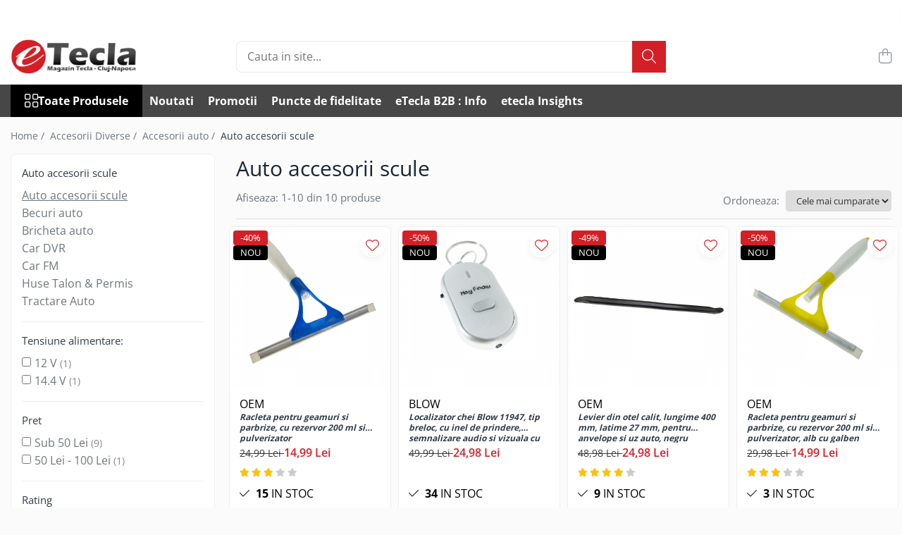

--- FILE ---
content_type: text/html; charset=UTF-8
request_url: https://www.etecla.ro/auto-accesorii-scule
body_size: 51341
content:
<!DOCTYPE html>

<html lang="ro-ro">

	<head>
		<meta charset="UTF-8">

		<script src="https://gomagcdn.ro/themes/fashion/js/lazysizes.min.js?v=10281402-4.247" async=""></script>

		<script>
			function g_js(callbk){typeof callbk === 'function' ? window.addEventListener("DOMContentLoaded", callbk, false) : false;}
		</script>

					<link rel="icon" sizes="48x48" href="https://gomagcdn.ro/domains2/etecla.ro/files/favicon/favicon1777.png">
			<link rel="apple-touch-icon" sizes="180x180" href="https://gomagcdn.ro/domains2/etecla.ro/files/favicon/favicon1777.png">
		
		<style>
			/*body.loading{overflow:hidden;}
			body.loading #wrapper{opacity: 0;visibility: hidden;}
			body #wrapper{opacity: 1;visibility: visible;transition:all .1s ease-out;}*/

			.main-header .main-menu{min-height:43px;}
			.-g-hide{visibility:hidden;opacity:0;}

					</style>
					<link rel="preconnect" href="https://fonts.googleapis.com" >
					<link rel="preconnect" href="https://fonts.gstatic.com" crossorigin>
		
		<link rel="preconnect" href="https://gomagcdn.ro"><link rel="dns-prefetch" href="https://fonts.googleapis.com" /><link rel="dns-prefetch" href="https://fonts.gstatic.com" /><link rel="dns-prefetch" href="https://connect.facebook.net" /><link rel="dns-prefetch" href="https://www.facebook.com" /><link rel="dns-prefetch" href="https://www.googletagmanager.com" /><link rel="dns-prefetch" href="https://analytics.tiktok.com" />

					<link rel="preload" as="image" href="https://gomagcdn.ro/domains2/etecla.ro/files/product/large/racleta-pentru-geamuri-si-parbrize-cu-rezervor-200-ml-si-pulverizator-alb-cu-albastru-626171.jpg"   >
					<link rel="preload" as="image" href="https://gomagcdn.ro/domains2/etecla.ro/files/product/large/localizator-chei-blow-11947-tip-breloc-cu-inel-de-prindere-semnalizare-audio-si-vizuala-cu-led-alb-cu-argintiu-651831.jpg"   >
					<link rel="preload" as="style" href="https://fonts.googleapis.com/css2?family=Jost:wght@200;300;400;500;600;700&display=swap" fetchpriority="high" onload="this.onload=null;this.rel='stylesheet'" crossorigin>
		
		<link rel="preload" href="https://gomagcdn.ro/themes/fashion/js/plugins.js?v=10281402-4.247" as="script">

		
					<link rel="preload" href="https://www.etecla.ro/theme/default.js?v=41747457090" as="script">
				
		<link rel="preload" href="https://gomagcdn.ro/themes/fashion/js/dev.js?v=10281402-4.247" as="script">

					<noscript>
				<link rel="stylesheet" href="https://fonts.googleapis.com/css2?family=Jost:wght@200;300;400;500;600;700&display=swap">
			</noscript>
		
					<link rel="stylesheet" href="https://gomagcdn.ro/themes/fashion/css/main-min-v2.css?v=10281402-4.247-1" data-values='{"blockScripts": "1"}'>
		
					<link rel="stylesheet" href="https://www.etecla.ro/theme/default.css?v=41747457090">
		
						<link rel="stylesheet" href="https://gomagcdn.ro/themes/fashion/css/dev-style.css?v=10281402-4.247-1">
		
		
		
		<link rel="alternate" hreflang="x-default" href="https://www.etecla.ro/auto-accesorii-scule">
									<script>(function(w,d,s,l,i){w[l]=w[l]||[];w[l].push({'gtm.start':
new Date().getTime(),event:'gtm.js'});var f=d.getElementsByTagName(s)[0],
j=d.createElement(s),dl=l!='dataLayer'?'&l='+l:'';j.async=true;j.src=
'https://www.googletagmanager.com/gtm.js?id='+i+dl;f.parentNode.insertBefore(j,f);
})(window,document,'script','dataLayer','GTM-MTQL33H6');</script>					
		<meta name="expires" content="never">
		<meta name="revisit-after" content="1 days">
					<meta name="author" content="Gomag">
				<title>Auto accesorii scule</title>


					<meta name="robots" content="index,follow" />
						
		<meta name="description" content="Auto accesorii scule">
		<meta class="viewport" name="viewport" content="width=device-width, initial-scale=1.0, user-scalable=no">
							<meta property="og:description" content="Auto accesorii scule"/>
							<meta property="og:image" content="https://www.etecla.rohttps://gomagcdn.ro/domains2/etecla.ro/files/company/teclalogo-8680992988118.png"/>
															<link rel="canonical" href="https://www.etecla.ro/auto-accesorii-scule" />
			<meta property="og:url" content="https://www.etecla.ro/auto-accesorii-scule"/>
						
		<meta name="distribution" content="Global">
		<meta name="owner" content="www.etecla.ro">
		<meta name="publisher" content="www.etecla.ro">
		<meta name="rating" content="General">
		<meta name="copyright" content="Copyright www.etecla.ro 2026. All rights reserved">
		<link rel="search" href="https://www.etecla.ro/opensearch.ro.xml" type="application/opensearchdescription+xml" title="Cautare"/>

		
							<script src="https://gomagcdn.ro/themes/fashion/js/jquery-2.1.4.min.js"></script>
			<script defer src="https://gomagcdn.ro/themes/fashion/js/jquery.autocomplete.js?v=20181023"></script>
			<script src="https://gomagcdn.ro/themes/fashion/js/gomag.config.js?v=10281402-4.247"></script>
			<script src="https://gomagcdn.ro/themes/fashion/js/gomag.js?v=10281402-4.247"></script>
		
													<!-- Global site tag (gtag.js) - Google Analytics -->
<script async src="https://www.googletagmanager.com/gtag/js?id=G-4FSGH2Q36S"></script>
	<script>
 window.dataLayer = window.dataLayer || [];
  function gtag(){dataLayer.push(arguments);}
    var cookieValue = '';
  var name = 'g_c_consent' + "=";
  var decodedCookie = decodeURIComponent(document.cookie);
  var ca = decodedCookie.split(';');
  for(var i = 0; i <ca.length; i++) {
	var c = ca[i];
	while (c.charAt(0) == ' ') {
	  c = c.substring(1);
	}
	if (c.indexOf(name) == 0) {
	  cookieValue = c.substring(name.length, c.length);
	}
  }



if(cookieValue == ''){
	gtag('consent', 'default', {
	  'ad_storage': 'granted',
	  'ad_user_data': 'granted',
	  'ad_personalization': 'granted',
	  'analytics_storage': 'granted',
	  'personalization_storage': 'granted',
	  'functionality_storage': 'granted',
	  'security_storage': 'granted'
	});
	} else if(cookieValue != '-1'){


			gtag('consent', 'default', {
			'ad_storage': 'granted',
			'ad_user_data': 'granted',
			'ad_personalization': 'granted',
			'analytics_storage': 'granted',
			'personalization_storage': 'granted',
			'functionality_storage': 'granted',
			'security_storage': 'granted'
		});
	} else {
	 gtag('consent', 'default', {
		  'ad_storage': 'denied',
		  'ad_user_data': 'denied',
		  'ad_personalization': 'denied',
		  'analytics_storage': 'denied',
			'personalization_storage': 'denied',
			'functionality_storage': 'denied',
			'security_storage': 'denied'
		});

		 }
</script>
<script>

	
  gtag('js', new Date());

 
$.Gomag.bind('Cookie/Policy/Consent/Denied', function(){
	gtag('consent', 'update', {
		  'ad_storage': 'denied',
		  'ad_user_data': 'denied',
		  'ad_personalization': 'denied',
		  'analytics_storage': 'denied',
			'personalization_storage': 'denied',
			'functionality_storage': 'denied',
			'security_storage': 'denied'
		});
		})
$.Gomag.bind('Cookie/Policy/Consent/Granted', function(){
	gtag('consent', 'update', {
		  'ad_storage': 'granted',
		  'ad_user_data': 'granted',
		  'ad_personalization': 'granted',
		  'analytics_storage': 'granted',
			'personalization_storage': 'granted',
			'functionality_storage': 'granted',
			'security_storage': 'granted'
		});
		})
  gtag('config', 'G-4FSGH2Q36S', {allow_enhanced_conversions: true });
</script>
<script>
	function gaBuildProductVariant(product)
	{
		let _return = '';
		if(product.version != undefined)
		{
			$.each(product.version, function(i, a){
				_return += (_return == '' ? '' : ', ')+a.value;
			})
		}
		return _return;
	}

</script>
<script>
	$.Gomag.bind('Product/Add/To/Cart/After/Listing', function gaProductAddToCartLV4(event, data) {
		if(data.product !== undefined) {
			var gaProduct = false;
			if(typeof(gaProducts) != 'undefined' && gaProducts[data.product.id] != undefined)
			{
				gaProduct = gaProducts[data.product.id];

			}

			if(gaProduct == false)
			{
				gaProduct = {};
				gaProduct.item_id = data.product.sku;
				gaProduct.currency = data.product.currency ? (String(data.product.currency).toLowerCase() == 'lei' ? 'RON' : data.product.currency) : 'RON';
				gaProduct.item_name =  data.product.sku ;
				gaProduct.item_variant= gaBuildProductVariant(data.product);
				gaProduct.item_brand = data.product.brand;
				gaProduct.item_category = data.product.category;

			}

			gaProduct.price = parseFloat(data.product.price).toFixed(2);
			gaProduct.quantity = data.product.productQuantity;
			gtag("event", "add_to_cart", {
				currency: gaProduct.currency,
				value: parseFloat(gaProduct.price) * parseFloat(gaProduct.quantity),
				items: [
					gaProduct
				]
			});

		}
	})
	$.Gomag.bind('Product/Add/To/Cart/After/Details', function gaProductAddToCartDV4(event, data){

		if(data.product !== undefined){

			var gaProduct = false;
			if(
				typeof(gaProducts) != 'undefined'
				&&
				gaProducts[data.product.id] != undefined
			)
			{
				var gaProduct = gaProducts[data.product.id];
			}

			if(gaProduct == false)
			{
				gaProduct = {};
				gaProduct.item_id = data.product.sku;
				gaProduct.currency = data.product.currency ? (String(data.product.currency).toLowerCase() == 'lei' ? 'RON' : data.product.currency) : 'RON';
				gaProduct.item_name =  data.product.sku ;
				gaProduct.item_variant= gaBuildProductVariant(data.product);
				gaProduct.item_brand = data.product.brand;
				gaProduct.item_category = data.product.category;

			}

			gaProduct.price = parseFloat(data.product.price).toFixed(2);
			gaProduct.quantity = data.product.productQuantity;


			gtag("event", "add_to_cart", {
			  currency: gaProduct.currency,
			  value: parseFloat(gaProduct.price) * parseFloat(gaProduct.quantity),
			  items: [
				gaProduct
			  ]
			});
        }

	})
	 $.Gomag.bind('Product/Remove/From/Cart', function gaProductRemovedFromCartV4(event, data){
		var envData = $.Gomag.getEnvData();
		var products = envData.products;

		if(data.data.product !== undefined && products[data.data.product] !== undefined){


			var dataProduct = products[data.data.product];


			gaProduct = {};
			gaProduct.item_id = dataProduct.sku;

			gaProduct.item_name =   dataProduct.sku ;
			gaProduct.currency = dataProduct.currency ? (String(dataProduct.currency).toLowerCase() == 'lei' ? 'RON' : dataProduct.currency) : 'RON';
			gaProduct.item_category = dataProduct.category;
			gaProduct.item_brand = dataProduct.brand;
			gaProduct.price = parseFloat(dataProduct.price).toFixed(2);
			gaProduct.quantity = data.data.quantity;
			gaProduct.item_variant= gaBuildProductVariant(dataProduct);
			gtag("event", "remove_from_cart", {
			  currency: gaProduct.currency,
			  value: parseFloat(gaProduct.price) * parseFloat(gaProduct.quantity),
			  items: [
				gaProduct
			  ]
			});
        }

	});

	 $.Gomag.bind('Cart/Quantity/Update', function gaCartQuantityUpdateV4(event, data){
		var envData = $.Gomag.getEnvData();
		var products = envData.products;
		if(!data.data.finalQuantity || !data.data.initialQuantity)
		{
			return false;
		}
		var dataProduct = products[data.data.product];
		if(dataProduct == undefined)
		{
			return false;
		}

		gaProduct = {};
		gaProduct.item_id = dataProduct.sku;
		gaProduct.currency = dataProduct.currency ? (String(dataProduct.currency).toLowerCase() == 'lei' ? 'RON' : dataProduct.currency) : 'RON';
		gaProduct.item_name =  dataProduct.sku ;

		gaProduct.item_category = dataProduct.category;
		gaProduct.item_brand = dataProduct.brand;
		gaProduct.price = parseFloat(dataProduct.price).toFixed(2);
		gaProduct.item_variant= gaBuildProductVariant(dataProduct);
		if(parseFloat(data.data.initialQuantity) < parseFloat(data.data.finalQuantity))
		{
			var quantity = parseFloat(data.data.finalQuantity) - parseFloat(data.data.initialQuantity);
			gaProduct.quantity = quantity;

			gtag("event", "add_to_cart", {
			  currency: gaProduct.currency,
			  value: parseFloat(gaProduct.price) * parseFloat(gaProduct.quantity),
			  items: [
				gaProduct
			  ]
			});
		}
		else if(parseFloat(data.data.initialQuantity) > parseFloat(data.data.finalQuantity))
		{
			var quantity = parseFloat(data.data.initialQuantity) - parseFloat(data.data.finalQuantity);
			gaProduct.quantity = quantity;
			gtag("event", "remove_from_cart", {
			  currency: gaProduct.currency,
			  value: parseFloat(gaProduct.price) * parseFloat(gaProduct.quantity),
			  items: [
				gaProduct
			  ]
			});
		}

	});

</script>
<script>
!function (w, d, t) {
  w.TiktokAnalyticsObject=t;var ttq=w[t]=w[t]||[];ttq.methods=["page","track","identify","instances","debug","on","off","once","ready","alias","group","enableCookie","disableCookie","holdConsent","revokeConsent","grantConsent"],ttq.setAndDefer=function(t,e){t[e]=function(){t.push([e].concat(Array.prototype.slice.call(arguments,0)))}};for(var i=0;i<ttq.methods.length;i++)ttq.setAndDefer(ttq,ttq.methods[i]);ttq.instance=function(t){for(
var e=ttq._i[t]||[],n=0;n<ttq.methods.length;n++)ttq.setAndDefer(e,ttq.methods[n]);return e},ttq.load=function(e,n){var r="https://analytics.tiktok.com/i18n/pixel/events.js",o=n&&n.partner;ttq._i=ttq._i||{},ttq._i[e]=[],ttq._i[e]._u=r,ttq._t=ttq._t||{},ttq._t[e]=+new Date,ttq._o=ttq._o||{},ttq._o[e]=n||{};n=document.createElement("script")
;n.type="text/javascript",n.async=!0,n.src=r+"?sdkid="+e+"&lib="+t;e=document.getElementsByTagName("script")[0];e.parentNode.insertBefore(n,e)};


  ttq.load('D3RQPUJC77U816ES4T3G');
  ttq.page();
}(window, document, 'ttq');
</script><script>
        (function(d, s, i) {
            var f = d.getElementsByTagName(s)[0], j = d.createElement(s);
            j.async = true;
            j.src = "https://t.themarketer.com/t/j/" + i;
            f.parentNode.insertBefore(j, f);
        })(document, "script", "BTQMD3TE");
    </script><script>
function gmsc(name, value)
{
	if(value != undefined && value)
	{
		var expires = new Date();
		expires.setTime(expires.getTime() + parseInt(3600*24*1000*90));
		document.cookie = encodeURIComponent(name) + "=" + encodeURIComponent(value) + '; expires='+ expires.toUTCString() + "; path=/";
	}
}
let gmqs = window.location.search;
let gmup = new URLSearchParams(gmqs);
gmsc('g_sc', gmup.get('shop_campaign'));
gmsc('shop_utm_campaign', gmup.get('utm_campaign'));
gmsc('shop_utm_medium', gmup.get('utm_medium'));
gmsc('shop_utm_source', gmup.get('utm_source'));
</script><!-- Facebook Pixel Code -->
				<script>
				!function(f,b,e,v,n,t,s){if(f.fbq)return;n=f.fbq=function(){n.callMethod?
				n.callMethod.apply(n,arguments):n.queue.push(arguments)};if(!f._fbq)f._fbq=n;
				n.push=n;n.loaded=!0;n.version="2.0";n.queue=[];t=b.createElement(e);t.async=!0;
				t.src=v;s=b.getElementsByTagName(e)[0];s.parentNode.insertBefore(t,s)}(window,
				document,"script","//connect.facebook.net/en_US/fbevents.js");

				fbq("init", "1689479108353319");
				fbq("track", "PageView");</script>
				<!-- End Facebook Pixel Code -->
				<script>
				$.Gomag.bind('User/Ajax/Data/Loaded', function(event, data){
					if(data != undefined && data.data != undefined)
					{
						var eventData = data.data;
						if(eventData.facebookUserData != undefined)
						{
							$('body').append(eventData.facebookUserData);
						}
					}
				})
				</script>
				<meta name="facebook-domain-verification" content="ufxxe7k87khwfs8rlxh8vqfydiwchq" /><meta name="google-site-verification" content="0nsplRpfhQzFtUzPVV28B0rdha-v7m5ybBVoXEC23N4" /> <meta name="p:domain_verify" content="9c9c769af4cc8c130ff22edf34ac3249"/>					
		
	</head>

	<body class="" style="">

		<script >
			function _addCss(url, attribute, value, loaded){
				var _s = document.createElement('link');
				_s.rel = 'stylesheet';
				_s.href = url;
				_s.type = 'text/css';
				if(attribute)
				{
					_s.setAttribute(attribute, value)
				}
				if(loaded){
					_s.onload = function(){
						var dom = document.getElementsByTagName('body')[0];
						//dom.classList.remove('loading');
					}
				}
				var _st = document.getElementsByTagName('link')[0];
				_st.parentNode.insertBefore(_s, _st);
			}
			//_addCss('https://fonts.googleapis.com/css2?family=Open+Sans:ital,wght@0,300;0,400;0,600;0,700;1,300;1,400&display=swap');
			_addCss('https://gomagcdn.ro/themes/_fonts/Open-Sans.css');

		</script>
		<script>
				/*setTimeout(
				  function()
				  {
				   document.getElementsByTagName('body')[0].classList.remove('loading');
				  }, 1000);*/
		</script>
									<noscript><iframe src="https://www.googletagmanager.com/ns.html?id=GTM-MTQL33H6"
height="0" width="0" style="display:none;visibility:hidden"></iframe></noscript>					
		
		<div id="wrapper">
			<!-- BLOCK:ab4ecd22e026fcb5b58876c38295d77d start -->
<div id="_cartSummary" class="hide"></div>

<script >
	$(document).ready(function() {

		$(document).on('keypress', '.-g-input-loader', function(){
			$(this).addClass('-g-input-loading');
		})

		$.Gomag.bind('Product/Add/To/Cart/After', function(eventResponse, properties)
		{
									var data = JSON.parse(properties.data);
			$('.q-cart').html(data.quantity);
			if(parseFloat(data.quantity) > 0)
			{
				$('.q-cart').removeClass('hide');
			}
			else
			{
				$('.q-cart').addClass('hide');
			}
			$('.cartPrice').html(data.subtotal + ' ' + data.currency);
			$('.cartProductCount').html(data.quantity);


		})
		$('#_cartSummary').on('updateCart', function(event, cart) {
			var t = $(this);

			$.get('https://www.etecla.ro/cart-update', {
				cart: cart
			}, function(data) {

				$('.q-cart').html(data.quantity);
				if(parseFloat(data.quantity) > 0)
				{
					$('.q-cart').removeClass('hide');
				}
				else
				{
					$('.q-cart').addClass('hide');
				}
				$('.cartPrice').html(data.subtotal + ' ' + data.currency);
				$('.cartProductCount').html(data.quantity);
			}, 'json');
			window.ga = window.ga || function() {
				(ga.q = ga.q || []).push(arguments)
			};
			ga('send', 'event', 'Buton', 'Click', 'Adauga_Cos');
		});

		if(window.gtag_report_conversion) {
			$(document).on("click", 'li.phone-m', function() {
				var phoneNo = $('li.phone-m').children( "a").attr('href');
				gtag_report_conversion(phoneNo);
			});

		}

	});
</script>



<header class="main-header container-bg clearfix" data-block="headerBlock">
	<div class="discount-tape container-h full -g-hide" id="_gomagHellobar">
<style>
.discount-tape{position: relative;width:100%;padding:0;text-align:center;font-size:14px;overflow: hidden;z-index:99;}
.discount-tape a{color: #fff;}
.Gomag-HelloBar{padding:10px;}
@media screen and (max-width: 767px){.discount-tape{font-size:13px;}}
</style>
<div class="Gomag-HelloBar" style="background: #6e0313;color: #fff;">
	
		B2B la etecla.ro: Comenzile încep de la doar 50 lei (TVA inclus) - Perfect pentru afacerea ta!
			
	</div>
<div class="clear"></div>
</div>

		
	<div class="top-head-bg container-h full">

		<div class="top-head container-h">
			<div class="row">
				<div class="col-md-3 col-sm-3 col-xs-5 logo-h">
					
	<a href="https://www.etecla.ro" id="logo" data-pageId="2">
		<img src="https://gomagcdn.ro/domains2/etecla.ro/files/company/teclalogo-8680992988118.png" fetchpriority="high" class="img-responsive" alt="Tecla" title="Tecla" width="200" height="50" style="width:auto;">
	</a>
				</div>
				<div class="col-md-4 col-sm-4 col-xs-7 main search-form-box">
					
<form name="search-form" class="search-form" action="https://www.etecla.ro/produse" id="_searchFormMainHeader">

	<input id="_autocompleteSearchMainHeader" name="c" class="input-placeholder -g-input-loader" type="text" placeholder="Cauta in site..." aria-label="Search"  value="">
	<button id="_doSearch" class="search-button" aria-hidden="true">
		<i class="fa fa-search" aria-hidden="true"></i>
	</button>

				<script >
			$(document).ready(function() {

				$('#_autocompleteSearchMainHeader').autocomplete({
					serviceUrl: 'https://www.etecla.ro/autocomplete',
					minChars: 2,
					deferRequestBy: 700,
					appendTo: '#_searchFormMainHeader',
					width: parseInt($('#_doSearch').offset().left) - parseInt($('#_autocompleteSearchMainHeader').offset().left),
					formatResult: function(suggestion, currentValue) {
						return suggestion.value;
					},
					onSelect: function(suggestion) {
						$(this).val(suggestion.data);
					},
					onSearchComplete: function(suggestion) {
						$(this).removeClass('-g-input-loading');
					}
				});
				$(document).on('click', '#_doSearch', function(e){
					e.preventDefault();
					if($('#_autocompleteSearchMainHeader').val() != '')
					{
						$('#_searchFormMainHeader').submit();
					}
				})
			});
		</script>
	

</form>
				</div>
				<div class="col-md-5 col-sm-5 acount-section">
					
<ul>
	<li class="search-m hide">
		<a href="#" class="-g-no-url" aria-label="Cauta in site..." data-pageId="">
			<i class="fa fa-search search-open" aria-hidden="true"></i>
			<i style="display:none" class="fa fa-times search-close" aria-hidden="true"></i>
		</a>
	</li>
	<li class="-g-user-icon -g-user-icon-empty">
			
	</li>
	
				<li class="contact-header">
			<a href="tel:0756298627" aria-label="Contacteaza-ne" data-pageId="3">
				<i class="fa fa-phone" aria-hidden="true"></i>
								<span>0756298627</span>
			</a>
		</li>
			<li class="wishlist-header hide">
		<a href="https://www.etecla.ro/wishlist" aria-label="Wishlist" data-pageId="28">
			<span class="-g-wishlist-product-count -g-hide"></span>
			<i class="fa fa-heart-o" aria-hidden="true"></i>
			<span class="">Favorite</span>
		</a>
	</li>
	<li class="cart-header-btn cart">
		<a class="cart-drop _showCartHeader" href="https://www.etecla.ro/cos-de-cumparaturi" aria-label="Cos de cumparaturi">
			<span class="q-cart hide">0</span>
			<i class="fa fa-shopping-bag" aria-hidden="true"></i>
			<span class="count cartPrice">0,00
				
			</span>
		</a>
					<div class="cart-dd  _cartShow cart-closed"></div>
			</li>

	</ul>

	<script>
		$(document).ready(function() {
			//Cart
							$('.cart').mouseenter(function() {
					$.Gomag.showCartSummary('div._cartShow');
				}).mouseleave(function() {
					$.Gomag.hideCartSummary('div._cartShow');
					$('div._cartShow').removeClass('cart-open');
				});
						$(document).on('click', '.dropdown-toggle', function() {
				window.location = $(this).attr('href');
			})
		})
	</script>

				</div>
			</div>
		</div>
	</div>


<div id="navigation">
	<nav id="main-menu" class="main-menu container-h full clearfix">
		<a href="#" class="menu-trg -g-no-url" title="Produse">
			<span>&nbsp;</span>
		</a>
		
<div class="container-h nav-menu-hh clearfix">

	<!-- BASE MENU -->
	<ul class="
			nav-menu base-menu
			
			
		">

		<li class="all-product-button menu-drop">
			<a class="" href="https://www.etecla.ro/produse">Toate Produsele <i class="fa fa-angle-down"></i></a>
			<div class="menu-dd">
				

	<ul class="FH">
			
		<li class="ifDrop __GomagMM ">
							<a
					href="https://www.etecla.ro/accesorii-diverse"
					class="  "
					rel="  "
					
					title="Accesorii Diverse"
					data-Gomag=''
					data-block-name="mainMenuD0"
					data-pageId= "80"
					data-block="mainMenuD">
											<span class="list">Accesorii Diverse</span>
						<i class="fa fa-angle-right"></i>
				</a>

										<ul class="drop-list clearfix w100">
															<li class="image">
																	</li>
																																						<li class="fl">
										<div class="col">
											<p class="title">
												<a
												href="https://www.etecla.ro/accesorii-auto"
												class="title    "
												rel="  "
												
												title="Accesorii auto"
												data-Gomag=''
												data-block-name="mainMenuD1"
												data-block="mainMenuD"
												data-pageId= "80"
												>
																										Accesorii auto
												</a>
											</p>
																																															<a
														href="https://www.etecla.ro/auto-accesorii-scule"
														rel="  "
														
														title="Auto accesorii scule"
														class="  -g-active-menu  "
														data-Gomag=''
														data-block-name="mainMenuD2"
														data-block="mainMenuD"
														data-pageId=""
													>
																												<i class="fa fa-angle-right"></i>
														<span>Auto accesorii scule</span>
													</a>
																									<a
														href="https://www.etecla.ro/becuri-auto"
														rel="  "
														
														title="Becuri auto"
														class="    "
														data-Gomag=''
														data-block-name="mainMenuD2"
														data-block="mainMenuD"
														data-pageId=""
													>
																												<i class="fa fa-angle-right"></i>
														<span>Becuri auto</span>
													</a>
																									<a
														href="https://www.etecla.ro/multiplicator-cigar-socket-port"
														rel="  "
														
														title="Bricheta auto"
														class="    "
														data-Gomag=''
														data-block-name="mainMenuD2"
														data-block="mainMenuD"
														data-pageId=""
													>
																												<i class="fa fa-angle-right"></i>
														<span>Bricheta auto</span>
													</a>
																									<a
														href="https://www.etecla.ro/camera-inregistrare-pentru-masina"
														rel="  "
														
														title="Car DVR"
														class="    "
														data-Gomag=''
														data-block-name="mainMenuD2"
														data-block="mainMenuD"
														data-pageId=""
													>
																												<i class="fa fa-angle-right"></i>
														<span>Car DVR</span>
													</a>
																									<a
														href="https://www.etecla.ro/modulatoare-fm-pentru-masina"
														rel="  "
														
														title="Car FM"
														class="    "
														data-Gomag=''
														data-block-name="mainMenuD2"
														data-block="mainMenuD"
														data-pageId=""
													>
																												<i class="fa fa-angle-right"></i>
														<span>Car FM</span>
													</a>
																									<a
														href="https://www.etecla.ro/huse-talon-permis"
														rel="  "
														
														title="Huse Talon & Permis"
														class="    "
														data-Gomag=''
														data-block-name="mainMenuD2"
														data-block="mainMenuD"
														data-pageId=""
													>
																												<i class="fa fa-angle-right"></i>
														<span>Huse Talon &amp; Permis</span>
													</a>
																									<a
														href="https://www.etecla.ro/tractare-auto"
														rel="  "
														
														title="Tractare Auto"
														class="    "
														data-Gomag=''
														data-block-name="mainMenuD2"
														data-block="mainMenuD"
														data-pageId=""
													>
																												<i class="fa fa-angle-right"></i>
														<span>Tractare Auto</span>
													</a>
																							
										</div>
									</li>
																																<li class="fl">
										<div class="col">
											<p class="title">
												<a
												href="https://www.etecla.ro/accesorii-foto"
												class="title    "
												rel="  "
												
												title="Accesorii Foto"
												data-Gomag=''
												data-block-name="mainMenuD1"
												data-block="mainMenuD"
												data-pageId= "80"
												>
																										Accesorii Foto
												</a>
											</p>
																																															<a
														href="https://www.etecla.ro/huse-pentru-camere-foto"
														rel="  "
														
														title="Huse foto"
														class="    "
														data-Gomag=''
														data-block-name="mainMenuD2"
														data-block="mainMenuD"
														data-pageId=""
													>
																												<i class="fa fa-angle-right"></i>
														<span>Huse foto</span>
													</a>
																							
										</div>
									</li>
																																<li class="fl">
										<div class="col">
											<p class="title">
												<a
												href="https://www.etecla.ro/articole-pentru-divertisment"
												class="title    "
												rel="  "
												
												title="Articole divertisment"
												data-Gomag=''
												data-block-name="mainMenuD1"
												data-block="mainMenuD"
												data-pageId= "80"
												>
																										Articole divertisment
												</a>
											</p>
																																															<a
														href="https://www.etecla.ro/joc-pentru-degete"
														rel="  "
														
														title="Joc pentru degete"
														class="    "
														data-Gomag=''
														data-block-name="mainMenuD2"
														data-block="mainMenuD"
														data-pageId=""
													>
																												<i class="fa fa-angle-right"></i>
														<span>Joc pentru degete</span>
													</a>
																									<a
														href="https://www.etecla.ro/jocuri-de-masa"
														rel="  "
														
														title="Jocuri de masa"
														class="    "
														data-Gomag=''
														data-block-name="mainMenuD2"
														data-block="mainMenuD"
														data-pageId=""
													>
																												<i class="fa fa-angle-right"></i>
														<span>Jocuri de masa</span>
													</a>
																							
										</div>
									</li>
																																<li class="fl">
										<div class="col">
											<p class="title">
												<a
												href="https://www.etecla.ro/articole-pentru-creatori-de-continut"
												class="title    "
												rel="  "
												
												title="Articole pentru creatori de continut"
												data-Gomag=''
												data-block-name="mainMenuD1"
												data-block="mainMenuD"
												data-pageId= "80"
												>
																										Articole pentru creatori de continut
												</a>
											</p>
																																															<a
														href="https://www.etecla.ro/hub-uri-si-adaptoare-editare-munca-mobila"
														rel="  "
														
														title="Hub-uri si adaptoare Editare & Munca mobila"
														class="    "
														data-Gomag=''
														data-block-name="mainMenuD2"
														data-block="mainMenuD"
														data-pageId=""
													>
																												<i class="fa fa-angle-right"></i>
														<span>Hub-uri si adaptoare Editare &amp; Munca mobila</span>
													</a>
																									<a
														href="https://www.etecla.ro/microfoane-video-vlogging"
														rel="  "
														
														title="Microfoane Video & Vlogging"
														class="    "
														data-Gomag=''
														data-block-name="mainMenuD2"
														data-block="mainMenuD"
														data-pageId=""
													>
																												<i class="fa fa-angle-right"></i>
														<span>Microfoane Video &amp; Vlogging</span>
													</a>
																									<a
														href="https://www.etecla.ro/selfie-stickuri-pentru-vlogging-continut-video"
														rel="  "
														
														title="Selfie Stickuri pentru Vlogging & Continut Video"
														class="    "
														data-Gomag=''
														data-block-name="mainMenuD2"
														data-block="mainMenuD"
														data-pageId=""
													>
																												<i class="fa fa-angle-right"></i>
														<span>Selfie Stickuri pentru Vlogging &amp; Continut Video</span>
													</a>
																							
										</div>
									</li>
																													</ul>
									
		</li>
		
		<li class="ifDrop __GomagMM ">
							<a
					href="https://www.etecla.ro/accesorii-gaming"
					class="  "
					rel="  "
					
					title="Accesorii Gaming"
					data-Gomag=''
					data-block-name="mainMenuD0"
					data-pageId= "80"
					data-block="mainMenuD">
											<span class="list">Accesorii Gaming</span>
						<i class="fa fa-angle-right"></i>
				</a>

										<ul class="drop-list clearfix w100">
															<li class="image">
																	</li>
																																						<li class="fl">
										<div class="col">
											<p class="title">
												<a
												href="https://www.etecla.ro/articole-ar-si-vr-gaming"
												class="title    "
												rel="  "
												
												title="Articole AR si VR Gaming"
												data-Gomag=''
												data-block-name="mainMenuD1"
												data-block="mainMenuD"
												data-pageId= "80"
												>
																										Articole AR si VR Gaming
												</a>
											</p>
																						
										</div>
									</li>
																																<li class="fl">
										<div class="col">
											<p class="title">
												<a
												href="https://www.etecla.ro/casti-gaming"
												class="title    "
												rel="  "
												
												title="Casti Gaming"
												data-Gomag=''
												data-block-name="mainMenuD1"
												data-block="mainMenuD"
												data-pageId= "80"
												>
																										Casti Gaming
												</a>
											</p>
																						
										</div>
									</li>
																																<li class="fl">
										<div class="col">
											<p class="title">
												<a
												href="https://www.etecla.ro/fashion-items"
												class="title    "
												rel="  "
												
												title="Fashion Items"
												data-Gomag=''
												data-block-name="mainMenuD1"
												data-block="mainMenuD"
												data-pageId= "80"
												>
																										Fashion Items
												</a>
											</p>
																						
										</div>
									</li>
																																<li class="fl">
										<div class="col">
											<p class="title">
												<a
												href="https://www.etecla.ro/gamepad"
												class="title    "
												rel="  "
												
												title="Gamepad"
												data-Gomag=''
												data-block-name="mainMenuD1"
												data-block="mainMenuD"
												data-pageId= "80"
												>
																										Gamepad
												</a>
											</p>
																																															<a
														href="https://www.etecla.ro/gamepad-usb"
														rel="  "
														
														title="Gamepad USB"
														class="    "
														data-Gomag=''
														data-block-name="mainMenuD2"
														data-block="mainMenuD"
														data-pageId=""
													>
																												<i class="fa fa-angle-right"></i>
														<span>Gamepad USB</span>
													</a>
																							
										</div>
									</li>
																																<li class="fl">
										<div class="col">
											<p class="title">
												<a
												href="https://www.etecla.ro/microfoane-gaming-si-streaming"
												class="title    "
												rel="  "
												
												title="Microfoane Gaming"
												data-Gomag=''
												data-block-name="mainMenuD1"
												data-block="mainMenuD"
												data-pageId= "80"
												>
																										Microfoane Gaming
												</a>
											</p>
																						
										</div>
									</li>
																																<li class="fl">
										<div class="col">
											<p class="title">
												<a
												href="https://www.etecla.ro/mouse-gaming"
												class="title    "
												rel="  "
												
												title="Mouse Gaming"
												data-Gomag=''
												data-block-name="mainMenuD1"
												data-block="mainMenuD"
												data-pageId= "80"
												>
																										Mouse Gaming
												</a>
											</p>
																						
										</div>
									</li>
																																<li class="fl">
										<div class="col">
											<p class="title">
												<a
												href="https://www.etecla.ro/mouse-pad-gaming"
												class="title    "
												rel="  "
												
												title="Mouse Pad Gaming"
												data-Gomag=''
												data-block-name="mainMenuD1"
												data-block="mainMenuD"
												data-pageId= "80"
												>
																										Mouse Pad Gaming
												</a>
											</p>
																						
										</div>
									</li>
																																<li class="fl">
										<div class="col">
											<p class="title">
												<a
												href="https://www.etecla.ro/tastatura-gaming"
												class="title    "
												rel="  "
												
												title="Tastatura Gaming"
												data-Gomag=''
												data-block-name="mainMenuD1"
												data-block="mainMenuD"
												data-pageId= "80"
												>
																										Tastatura Gaming
												</a>
											</p>
																						
										</div>
									</li>
																													</ul>
									
		</li>
		
		<li class="ifDrop __GomagMM ">
							<a
					href="https://www.etecla.ro/accesorii-it"
					class="  "
					rel="  "
					
					title="Accesorii IT"
					data-Gomag=''
					data-block-name="mainMenuD0"
					data-pageId= "80"
					data-block="mainMenuD">
											<span class="list">Accesorii IT</span>
						<i class="fa fa-angle-right"></i>
				</a>

										<ul class="drop-list clearfix w100">
															<li class="image">
																	</li>
																																						<li class="fl">
										<div class="col">
											<p class="title">
												<a
												href="https://www.etecla.ro/accesorii-pentru-laptop"
												class="title    "
												rel="  "
												
												title="Accesorii laptop"
												data-Gomag=''
												data-block-name="mainMenuD1"
												data-block="mainMenuD"
												data-pageId= "80"
												>
																										Accesorii laptop
												</a>
											</p>
																																															<a
														href="https://www.etecla.ro/platforma-racire-pentru-laptop"
														rel="  "
														
														title="Cooler laptop"
														class="    "
														data-Gomag=''
														data-block-name="mainMenuD2"
														data-block="mainMenuD"
														data-pageId=""
													>
																												<i class="fa fa-angle-right"></i>
														<span>Cooler laptop</span>
													</a>
																									<a
														href="https://www.etecla.ro/geanta"
														rel="  "
														
														title="Geanta"
														class="    "
														data-Gomag=''
														data-block-name="mainMenuD2"
														data-block="mainMenuD"
														data-pageId=""
													>
																												<i class="fa fa-angle-right"></i>
														<span>Geanta</span>
													</a>
																									<a
														href="https://www.etecla.ro/ventilatoare-cu-conectare-usb"
														rel="  "
														
														title="Ventilatoare USB"
														class="    "
														data-Gomag=''
														data-block-name="mainMenuD2"
														data-block="mainMenuD"
														data-pageId=""
													>
																												<i class="fa fa-angle-right"></i>
														<span>Ventilatoare USB</span>
													</a>
																							
										</div>
									</li>
																																<li class="fl">
										<div class="col">
											<p class="title">
												<a
												href="https://www.etecla.ro/accesorii-pentru-monitoare"
												class="title    "
												rel="  "
												
												title="Accesorii monitoare"
												data-Gomag=''
												data-block-name="mainMenuD1"
												data-block="mainMenuD"
												data-pageId= "80"
												>
																										Accesorii monitoare
												</a>
											</p>
																																															<a
														href="https://www.etecla.ro/suporturi-monitoare"
														rel="  "
														
														title="Suporturi monitoare"
														class="    "
														data-Gomag=''
														data-block-name="mainMenuD2"
														data-block="mainMenuD"
														data-pageId=""
													>
																												<i class="fa fa-angle-right"></i>
														<span>Suporturi monitoare</span>
													</a>
																							
										</div>
									</li>
																																<li class="fl">
										<div class="col">
											<p class="title">
												<a
												href="https://www.etecla.ro/accesorii-pentru-smartphone"
												class="title    "
												rel="  "
												
												title="Accesorii smartphone"
												data-Gomag=''
												data-block-name="mainMenuD1"
												data-block="mainMenuD"
												data-pageId= "80"
												>
																										Accesorii smartphone
												</a>
											</p>
																																															<a
														href="https://www.etecla.ro/accesorii-pentru-cartela-sim-de-telefon"
														rel="  "
														
														title="Accesorii SIM"
														class="    "
														data-Gomag=''
														data-block-name="mainMenuD2"
														data-block="mainMenuD"
														data-pageId=""
													>
																												<i class="fa fa-angle-right"></i>
														<span>Accesorii SIM</span>
													</a>
																									<a
														href="https://www.etecla.ro/conectori-si-adaptoare-pentru-smartphone"
														rel="  "
														
														title="Adaptoare smartphone"
														class="    "
														data-Gomag=''
														data-block-name="mainMenuD2"
														data-block="mainMenuD"
														data-pageId=""
													>
																												<i class="fa fa-angle-right"></i>
														<span>Adaptoare smartphone</span>
													</a>
																									<a
														href="https://www.etecla.ro/cabluri-cu-conector-8-pin-lightning-iphone"
														rel="  "
														
														title="Cabluri iPhone"
														class="    "
														data-Gomag=''
														data-block-name="mainMenuD2"
														data-block="mainMenuD"
														data-pageId=""
													>
																												<i class="fa fa-angle-right"></i>
														<span>Cabluri iPhone</span>
													</a>
																									<a
														href="https://www.etecla.ro/cabluri-cu-conector-microusb"
														rel="  "
														
														title="Cabluri microUSB"
														class="    "
														data-Gomag=''
														data-block-name="mainMenuD2"
														data-block="mainMenuD"
														data-pageId=""
													>
																												<i class="fa fa-angle-right"></i>
														<span>Cabluri microUSB</span>
													</a>
																									<a
														href="https://www.etecla.ro/cabluri-cu-conector-usb-tip-c"
														rel="  "
														
														title="Cabluri USB tip C"
														class="    "
														data-Gomag=''
														data-block-name="mainMenuD2"
														data-block="mainMenuD"
														data-pageId=""
													>
																												<i class="fa fa-angle-right"></i>
														<span>Cabluri USB tip C</span>
													</a>
																									<a
														href="https://www.etecla.ro/casti-cu-cablu-pentru-smartphone"
														rel="  "
														
														title="Casti cu cablu"
														class="    "
														data-Gomag=''
														data-block-name="mainMenuD2"
														data-block="mainMenuD"
														data-pageId=""
													>
																												<i class="fa fa-angle-right"></i>
														<span>Casti cu cablu</span>
													</a>
																									<a
														href="https://www.etecla.ro/casti-wireless-pentru-smartphone"
														rel="  "
														
														title="Casti wireless"
														class="    "
														data-Gomag=''
														data-block-name="mainMenuD2"
														data-block="mainMenuD"
														data-pageId=""
													>
																												<i class="fa fa-angle-right"></i>
														<span>Casti wireless</span>
													</a>
																									<a
														href="https://www.etecla.ro/gadgets-pentru-smartphone"
														rel="  "
														
														title="Gadgets smartphone"
														class="    "
														data-Gomag=''
														data-block-name="mainMenuD2"
														data-block="mainMenuD"
														data-pageId=""
													>
																												<i class="fa fa-angle-right"></i>
														<span>Gadgets smartphone</span>
													</a>
																									<a
														href="https://www.etecla.ro/huse-pentru-smartphone"
														rel="  "
														
														title="Huse smartphone"
														class="    "
														data-Gomag=''
														data-block-name="mainMenuD2"
														data-block="mainMenuD"
														data-pageId=""
													>
																												<i class="fa fa-angle-right"></i>
														<span>Huse smartphone</span>
													</a>
																									<a
														href="https://www.etecla.ro/incarcator-auto-smartphone"
														rel="  "
														
														title="Incarcator auto"
														class="    "
														data-Gomag=''
														data-block-name="mainMenuD2"
														data-block="mainMenuD"
														data-pageId=""
													>
																												<i class="fa fa-angle-right"></i>
														<span>Incarcator auto</span>
													</a>
																									<a
														href="https://www.etecla.ro/incarcator-priza-retea-smartphone"
														rel="  "
														
														title="Incarcator priza retea"
														class="    "
														data-Gomag=''
														data-block-name="mainMenuD2"
														data-block="mainMenuD"
														data-pageId=""
													>
																												<i class="fa fa-angle-right"></i>
														<span>Incarcator priza retea</span>
													</a>
																									<a
														href="https://www.etecla.ro/lentile-pentru-smartphone"
														rel="  "
														
														title="Lentile smartphone"
														class="    "
														data-Gomag=''
														data-block-name="mainMenuD2"
														data-block="mainMenuD"
														data-pageId=""
													>
																												<i class="fa fa-angle-right"></i>
														<span>Lentile smartphone</span>
													</a>
																									<a
														href="https://www.etecla.ro/microfoane-pentru-smartphone"
														rel="  "
														
														title="Microfoane pentru smartphone"
														class="    "
														data-Gomag=''
														data-block-name="mainMenuD2"
														data-block="mainMenuD"
														data-pageId=""
													>
																												<i class="fa fa-angle-right"></i>
														<span>Microfoane pentru smartphone</span>
													</a>
																									<a
														href="https://www.etecla.ro/ochelari-virtuali-pentru-smartphone"
														rel="  "
														
														title="Ochelari Virtuali pentru smartphone"
														class="    "
														data-Gomag=''
														data-block-name="mainMenuD2"
														data-block="mainMenuD"
														data-pageId=""
													>
																												<i class="fa fa-angle-right"></i>
														<span>Ochelari Virtuali pentru smartphone</span>
													</a>
																									<a
														href="https://www.etecla.ro/selfie-stickuri-stative-pentru-smartphone"
														rel="  "
														
														title="Selfie Stickuri & Stative pentru Smartphone"
														class="    "
														data-Gomag=''
														data-block-name="mainMenuD2"
														data-block="mainMenuD"
														data-pageId=""
													>
																												<i class="fa fa-angle-right"></i>
														<span>Selfie Stickuri &amp; Stative pentru Smartphone</span>
													</a>
																									<a
														href="https://www.etecla.ro/stickers-pentru-smartphone"
														rel="  "
														
														title="Stickers smartphone"
														class="    "
														data-Gomag=''
														data-block-name="mainMenuD2"
														data-block="mainMenuD"
														data-pageId=""
													>
																												<i class="fa fa-angle-right"></i>
														<span>Stickers smartphone</span>
													</a>
																									<a
														href="https://www.etecla.ro/pix-cu-varf-special-pentru-ecrane-tactile"
														rel="  "
														
														title="Stylus pen"
														class="    "
														data-Gomag=''
														data-block-name="mainMenuD2"
														data-block="mainMenuD"
														data-pageId=""
													>
																												<i class="fa fa-angle-right"></i>
														<span>Stylus pen</span>
													</a>
																									<a
														href="https://www.etecla.ro/suport-smartphone-pentru-masina"
														rel="  "
														
														title="Suport auto"
														class="    "
														data-Gomag=''
														data-block-name="mainMenuD2"
														data-block="mainMenuD"
														data-pageId=""
													>
																												<i class="fa fa-angle-right"></i>
														<span>Suport auto</span>
													</a>
																									<a
														href="https://www.etecla.ro/suport-smartphone-pentru-birou"
														rel="  "
														
														title="Suport birou"
														class="    "
														data-Gomag=''
														data-block-name="mainMenuD2"
														data-block="mainMenuD"
														data-pageId=""
													>
																												<i class="fa fa-angle-right"></i>
														<span>Suport birou</span>
													</a>
																									<a
														href="https://www.etecla.ro/telecomanda-smart"
														rel="  "
														
														title="Telecomanda Smart"
														class="    "
														data-Gomag=''
														data-block-name="mainMenuD2"
														data-block="mainMenuD"
														data-pageId=""
													>
																												<i class="fa fa-angle-right"></i>
														<span>Telecomanda Smart</span>
													</a>
																							
										</div>
									</li>
																																<li class="fl">
										<div class="col">
											<p class="title">
												<a
												href="https://www.etecla.ro/accesorii-pentru-tablete"
												class="title    "
												rel="  "
												
												title="Accesorii tablete"
												data-Gomag=''
												data-block-name="mainMenuD1"
												data-block="mainMenuD"
												data-pageId= "80"
												>
																										Accesorii tablete
												</a>
											</p>
																																															<a
														href="https://www.etecla.ro/folie-de-protectie-din-plastic-pentru-tablete"
														rel="  "
														
														title="Folie tablete"
														class="    "
														data-Gomag=''
														data-block-name="mainMenuD2"
														data-block="mainMenuD"
														data-pageId=""
													>
																												<i class="fa fa-angle-right"></i>
														<span>Folie tablete</span>
													</a>
																									<a
														href="https://www.etecla.ro/husa-tableta"
														rel="  "
														
														title="Husa tableta"
														class="    "
														data-Gomag=''
														data-block-name="mainMenuD2"
														data-block="mainMenuD"
														data-pageId=""
													>
																												<i class="fa fa-angle-right"></i>
														<span>Husa tableta</span>
													</a>
																									<a
														href="https://www.etecla.ro/suport-tableta-pentru-birou"
														rel="  "
														
														title="Suport tableta birou"
														class="    "
														data-Gomag=''
														data-block-name="mainMenuD2"
														data-block="mainMenuD"
														data-pageId=""
													>
																												<i class="fa fa-angle-right"></i>
														<span>Suport tableta birou</span>
													</a>
																									<a
														href="https://www.etecla.ro/carcasa-cu-tastatura-pentru-tablete"
														rel="  "
														
														title="Tastatura tableta"
														class="    "
														data-Gomag=''
														data-block-name="mainMenuD2"
														data-block="mainMenuD"
														data-pageId=""
													>
																												<i class="fa fa-angle-right"></i>
														<span>Tastatura tableta</span>
													</a>
																							
										</div>
									</li>
																																<li class="fl">
										<div class="col">
											<p class="title">
												<a
												href="https://www.etecla.ro/accesorii-pentru-televizoare"
												class="title    "
												rel="  "
												
												title="Accesorii Televizoare"
												data-Gomag=''
												data-block-name="mainMenuD1"
												data-block="mainMenuD"
												data-pageId= "80"
												>
																										Accesorii Televizoare
												</a>
											</p>
																																															<a
														href="https://www.etecla.ro/suporturi-pentru-televizoare"
														rel="  "
														
														title="Suporturi TV"
														class="    "
														data-Gomag=''
														data-block-name="mainMenuD2"
														data-block="mainMenuD"
														data-pageId=""
													>
																												<i class="fa fa-angle-right"></i>
														<span>Suporturi TV</span>
													</a>
																									<a
														href="https://www.etecla.ro/telecomanda-tv"
														rel="  "
														
														title="Telecomanda TV"
														class="    "
														data-Gomag=''
														data-block-name="mainMenuD2"
														data-block="mainMenuD"
														data-pageId=""
													>
																												<i class="fa fa-angle-right"></i>
														<span>Telecomanda TV</span>
													</a>
																							
										</div>
									</li>
																																<li class="fl">
										<div class="col">
											<p class="title">
												<a
												href="https://www.etecla.ro/boxe"
												class="title    "
												rel="  "
												
												title="Boxe"
												data-Gomag=''
												data-block-name="mainMenuD1"
												data-block="mainMenuD"
												data-pageId= "80"
												>
																										Boxe
												</a>
											</p>
																																															<a
														href="https://www.etecla.ro/boxe-2-1"
														rel="  "
														
														title="Boxe 2.1"
														class="    "
														data-Gomag=''
														data-block-name="mainMenuD2"
														data-block="mainMenuD"
														data-pageId=""
													>
																												<i class="fa fa-angle-right"></i>
														<span>Boxe 2.1</span>
													</a>
																									<a
														href="https://www.etecla.ro/boxe-fara-fir-conectare-bluetooth"
														rel="  "
														
														title="Boxe bluetooth"
														class="    "
														data-Gomag=''
														data-block-name="mainMenuD2"
														data-block="mainMenuD"
														data-pageId=""
													>
																												<i class="fa fa-angle-right"></i>
														<span>Boxe bluetooth</span>
													</a>
																									<a
														href="https://www.etecla.ro/boxe-cu-fir-si-alimentare-usb"
														rel="  "
														
														title="Boxe USB"
														class="    "
														data-Gomag=''
														data-block-name="mainMenuD2"
														data-block="mainMenuD"
														data-pageId=""
													>
																												<i class="fa fa-angle-right"></i>
														<span>Boxe USB</span>
													</a>
																									<a
														href="https://www.etecla.ro/soundbar"
														rel="  "
														
														title="Soundbar"
														class="    "
														data-Gomag=''
														data-block-name="mainMenuD2"
														data-block="mainMenuD"
														data-pageId=""
													>
																												<i class="fa fa-angle-right"></i>
														<span>Soundbar</span>
													</a>
																							
										</div>
									</li>
																																<li class="fl">
										<div class="col">
											<p class="title">
												<a
												href="https://www.etecla.ro/camera-web"
												class="title    "
												rel="  "
												
												title="Camera Web"
												data-Gomag=''
												data-block-name="mainMenuD1"
												data-block="mainMenuD"
												data-pageId= "80"
												>
																										Camera Web
												</a>
											</p>
																																															<a
														href="https://www.etecla.ro/camera-web-cu-microfon"
														rel="  "
														
														title="Cu microfon"
														class="    "
														data-Gomag=''
														data-block-name="mainMenuD2"
														data-block="mainMenuD"
														data-pageId=""
													>
																												<i class="fa fa-angle-right"></i>
														<span>Cu microfon</span>
													</a>
																									<a
														href="https://www.etecla.ro/protectie-camera"
														rel="  "
														
														title="Protectie camera"
														class="    "
														data-Gomag=''
														data-block-name="mainMenuD2"
														data-block="mainMenuD"
														data-pageId=""
													>
																												<i class="fa fa-angle-right"></i>
														<span>Protectie camera</span>
													</a>
																							
										</div>
									</li>
																																<li class="fl">
										<div class="col">
											<p class="title">
												<a
												href="https://www.etecla.ro/camere-de-supraveghere"
												class="title    "
												rel="  "
												
												title="Camere supraveghere"
												data-Gomag=''
												data-block-name="mainMenuD1"
												data-block="mainMenuD"
												data-pageId= "80"
												>
																										Camere supraveghere
												</a>
											</p>
																																															<a
														href="https://www.etecla.ro/camere-de-supraveghere-pentru-exterior"
														rel="  "
														
														title="Exterior"
														class="    "
														data-Gomag=''
														data-block-name="mainMenuD2"
														data-block="mainMenuD"
														data-pageId=""
													>
																												<i class="fa fa-angle-right"></i>
														<span>Exterior</span>
													</a>
																							
										</div>
									</li>
																																<li class="fl">
										<div class="col">
											<p class="title">
												<a
												href="https://www.etecla.ro/casti"
												class="title    "
												rel="  "
												
												title="Casti"
												data-Gomag=''
												data-block-name="mainMenuD1"
												data-block="mainMenuD"
												data-pageId= "80"
												>
																										Casti
												</a>
											</p>
																																															<a
														href="https://www.etecla.ro/casti-in-ear"
														rel="  "
														
														title="Casti In Ear"
														class="    "
														data-Gomag=''
														data-block-name="mainMenuD2"
														data-block="mainMenuD"
														data-pageId=""
													>
																												<i class="fa fa-angle-right"></i>
														<span>Casti In Ear</span>
													</a>
																									<a
														href="https://www.etecla.ro/casti-in-ear-cu-conectare-bluetooth"
														rel="  "
														
														title="Casti In Ear bluetooth"
														class="    "
														data-Gomag=''
														data-block-name="mainMenuD2"
														data-block="mainMenuD"
														data-pageId=""
													>
																												<i class="fa fa-angle-right"></i>
														<span>Casti In Ear bluetooth</span>
													</a>
																									<a
														href="https://www.etecla.ro/casti-in-ear-cu-microfon"
														rel="  "
														
														title="Casti In Ear cu microfon"
														class="    "
														data-Gomag=''
														data-block-name="mainMenuD2"
														data-block="mainMenuD"
														data-pageId=""
													>
																												<i class="fa fa-angle-right"></i>
														<span>Casti In Ear cu microfon</span>
													</a>
																									<a
														href="https://www.etecla.ro/casti-mari-cu-conectare-bluetooth"
														rel="  "
														
														title="Casti mari bluetooth"
														class="    "
														data-Gomag=''
														data-block-name="mainMenuD2"
														data-block="mainMenuD"
														data-pageId=""
													>
																												<i class="fa fa-angle-right"></i>
														<span>Casti mari bluetooth</span>
													</a>
																									<a
														href="https://www.etecla.ro/casti-mari-cu-microfon"
														rel="  "
														
														title="Casti mari cu microfon"
														class="    "
														data-Gomag=''
														data-block-name="mainMenuD2"
														data-block="mainMenuD"
														data-pageId=""
													>
																												<i class="fa fa-angle-right"></i>
														<span>Casti mari cu microfon</span>
													</a>
																									<a
														href="https://www.etecla.ro/casti-mari-fara-microfon"
														rel="  "
														
														title="Casti mari fara microfon"
														class="    "
														data-Gomag=''
														data-block-name="mainMenuD2"
														data-block="mainMenuD"
														data-pageId=""
													>
																												<i class="fa fa-angle-right"></i>
														<span>Casti mari fara microfon</span>
													</a>
																									<a
														href="https://www.etecla.ro/casti-medii-cu-conectare-bluetooth"
														rel="  "
														
														title="Casti medii bluetooth"
														class="    "
														data-Gomag=''
														data-block-name="mainMenuD2"
														data-block="mainMenuD"
														data-pageId=""
													>
																												<i class="fa fa-angle-right"></i>
														<span>Casti medii bluetooth</span>
													</a>
																									<a
														href="https://www.etecla.ro/casti-medii-cu-microfon"
														rel="  "
														
														title="Casti medii cu microfon"
														class="    "
														data-Gomag=''
														data-block-name="mainMenuD2"
														data-block="mainMenuD"
														data-pageId=""
													>
																												<i class="fa fa-angle-right"></i>
														<span>Casti medii cu microfon</span>
													</a>
																									<a
														href="https://www.etecla.ro/casti-medii-fara-microfon"
														rel="  "
														
														title="Casti medii fara microfon"
														class="    "
														data-Gomag=''
														data-block-name="mainMenuD2"
														data-block="mainMenuD"
														data-pageId=""
													>
																												<i class="fa fa-angle-right"></i>
														<span>Casti medii fara microfon</span>
													</a>
																							
										</div>
									</li>
																																<li class="fl">
										<div class="col">
											<p class="title">
												<a
												href="https://www.etecla.ro/cititoare-carduri"
												class="title    "
												rel="  "
												
												title="Cititoare Carduri"
												data-Gomag=''
												data-block-name="mainMenuD1"
												data-block="mainMenuD"
												data-pageId= "80"
												>
																										Cititoare Carduri
												</a>
											</p>
																																															<a
														href="https://www.etecla.ro/cititor-carduri-usb-2-0"
														rel="  "
														
														title="Cititor Carduri USB 2.0"
														class="    "
														data-Gomag=''
														data-block-name="mainMenuD2"
														data-block="mainMenuD"
														data-pageId=""
													>
																												<i class="fa fa-angle-right"></i>
														<span>Cititor Carduri USB 2.0</span>
													</a>
																									<a
														href="https://www.etecla.ro/cititor-carduri-usb-3-0"
														rel="  "
														
														title="Cititor Carduri USB 3.0"
														class="    "
														data-Gomag=''
														data-block-name="mainMenuD2"
														data-block="mainMenuD"
														data-pageId=""
													>
																												<i class="fa fa-angle-right"></i>
														<span>Cititor Carduri USB 3.0</span>
													</a>
																							
										</div>
									</li>
																																<li class="fl">
										<div class="col">
											<p class="title">
												<a
												href="https://www.etecla.ro/hub-uri-usb"
												class="title    "
												rel="  "
												
												title="Hub-uri USB"
												data-Gomag=''
												data-block-name="mainMenuD1"
												data-block="mainMenuD"
												data-pageId= "80"
												>
																										Hub-uri USB
												</a>
											</p>
																																															<a
														href="https://www.etecla.ro/hub-uri-usb-2-0"
														rel="  "
														
														title="Hub-uri USB 2.0"
														class="    "
														data-Gomag=''
														data-block-name="mainMenuD2"
														data-block="mainMenuD"
														data-pageId=""
													>
																												<i class="fa fa-angle-right"></i>
														<span>Hub-uri USB 2.0</span>
													</a>
																									<a
														href="https://www.etecla.ro/hub-uri-usb-3-0"
														rel="  "
														
														title="Hub-uri USB 3.0"
														class="    "
														data-Gomag=''
														data-block-name="mainMenuD2"
														data-block="mainMenuD"
														data-pageId=""
													>
																												<i class="fa fa-angle-right"></i>
														<span>Hub-uri USB 3.0</span>
													</a>
																							
										</div>
									</li>
																																<li class="fl">
										<div class="col">
											<p class="title">
												<a
												href="https://www.etecla.ro/incarcatoare-laptop"
												class="title    "
												rel="  "
												
												title="Incarcatoare Laptop"
												data-Gomag=''
												data-block-name="mainMenuD1"
												data-block="mainMenuD"
												data-pageId= "80"
												>
																										Incarcatoare Laptop
												</a>
											</p>
																																															<a
														href="https://www.etecla.ro/incarcator-laptop-de-masina-retea-si-usb"
														rel="  "
														
														title="Auto si retea"
														class="    "
														data-Gomag=''
														data-block-name="mainMenuD2"
														data-block="mainMenuD"
														data-pageId=""
													>
																												<i class="fa fa-angle-right"></i>
														<span>Auto si retea</span>
													</a>
																									<a
														href="https://www.etecla.ro/incarcator-laptop-pentru-masina"
														rel="  "
														
														title="Priza bricheta auto"
														class="    "
														data-Gomag=''
														data-block-name="mainMenuD2"
														data-block="mainMenuD"
														data-pageId=""
													>
																												<i class="fa fa-angle-right"></i>
														<span>Priza bricheta auto</span>
													</a>
																									<a
														href="https://www.etecla.ro/incarcator-laptop-la-retea"
														rel="  "
														
														title="Priza retea"
														class="    "
														data-Gomag=''
														data-block-name="mainMenuD2"
														data-block="mainMenuD"
														data-pageId=""
													>
																												<i class="fa fa-angle-right"></i>
														<span>Priza retea</span>
													</a>
																							
										</div>
									</li>
																																<li class="fl">
										<div class="col">
											<p class="title">
												<a
												href="https://www.etecla.ro/incarcator-usb"
												class="title    "
												rel="  "
												
												title="Incarcator USB"
												data-Gomag=''
												data-block-name="mainMenuD1"
												data-block="mainMenuD"
												data-pageId= "80"
												>
																										Incarcator USB
												</a>
											</p>
																																															<a
														href="https://www.etecla.ro/incarcator-usb-pentru-masina"
														rel="  "
														
														title="Priza bricheta auto"
														class="    "
														data-Gomag=''
														data-block-name="mainMenuD2"
														data-block="mainMenuD"
														data-pageId=""
													>
																												<i class="fa fa-angle-right"></i>
														<span>Priza bricheta auto</span>
													</a>
																									<a
														href="https://www.etecla.ro/incarcator-usb-de-la-priza"
														rel="  "
														
														title="Priza retea"
														class="    "
														data-Gomag=''
														data-block-name="mainMenuD2"
														data-block="mainMenuD"
														data-pageId=""
													>
																												<i class="fa fa-angle-right"></i>
														<span>Priza retea</span>
													</a>
																							
										</div>
									</li>
																																<li class="fl">
										<div class="col">
											<p class="title">
												<a
												href="https://www.etecla.ro/microfoane"
												class="title    "
												rel="  "
												
												title="Microfoane"
												data-Gomag=''
												data-block-name="mainMenuD1"
												data-block="mainMenuD"
												data-pageId= "80"
												>
																										Microfoane
												</a>
											</p>
																																															<a
														href="https://www.etecla.ro/microfoane-wireless-bluetooth"
														rel="  "
														
														title="Microfoane Wireless & Bluetooth"
														class="    "
														data-Gomag=''
														data-block-name="mainMenuD2"
														data-block="mainMenuD"
														data-pageId=""
													>
																												<i class="fa fa-angle-right"></i>
														<span>Microfoane Wireless &amp; Bluetooth</span>
													</a>
																									<a
														href="https://www.etecla.ro/microfon-cu-fir"
														rel="  "
														
														title="Microfon cu fir"
														class="    "
														data-Gomag=''
														data-block-name="mainMenuD2"
														data-block="mainMenuD"
														data-pageId=""
													>
																												<i class="fa fa-angle-right"></i>
														<span>Microfon cu fir</span>
													</a>
																							
										</div>
									</li>
																																<li class="fl">
										<div class="col">
											<p class="title">
												<a
												href="https://www.etecla.ro/mouse"
												class="title    "
												rel="  "
												
												title="Mouse"
												data-Gomag=''
												data-block-name="mainMenuD1"
												data-block="mainMenuD"
												data-pageId= "80"
												>
																										Mouse
												</a>
											</p>
																																															<a
														href="https://www.etecla.ro/mouse-cu-fir-conectare-usb"
														rel="  "
														
														title="Mouse USB"
														class="    "
														data-Gomag=''
														data-block-name="mainMenuD2"
														data-block="mainMenuD"
														data-pageId=""
													>
																												<i class="fa fa-angle-right"></i>
														<span>Mouse USB</span>
													</a>
																									<a
														href="https://www.etecla.ro/mouse-fara-fir-wireless"
														rel="  "
														
														title="Mouse wireless"
														class="    "
														data-Gomag=''
														data-block-name="mainMenuD2"
														data-block="mainMenuD"
														data-pageId=""
													>
																												<i class="fa fa-angle-right"></i>
														<span>Mouse wireless</span>
													</a>
																							
										</div>
									</li>
																																<li class="fl">
										<div class="col">
											<p class="title">
												<a
												href="https://www.etecla.ro/mouse-pad"
												class="title    "
												rel="  "
												
												title="Mouse Pad"
												data-Gomag=''
												data-block-name="mainMenuD1"
												data-block="mainMenuD"
												data-pageId= "80"
												>
																										Mouse Pad
												</a>
											</p>
																																															<a
														href="https://www.etecla.ro/mouse-pad-color"
														rel="  "
														
														title="Color"
														class="    "
														data-Gomag=''
														data-block-name="mainMenuD2"
														data-block="mainMenuD"
														data-pageId=""
													>
																												<i class="fa fa-angle-right"></i>
														<span>Color</span>
													</a>
																									<a
														href="https://www.etecla.ro/mouse-pad-cu-suport-pentru-incheietura"
														rel="  "
														
														title="Cu suport"
														class="    "
														data-Gomag=''
														data-block-name="mainMenuD2"
														data-block="mainMenuD"
														data-pageId=""
													>
																												<i class="fa fa-angle-right"></i>
														<span>Cu suport</span>
													</a>
																									<a
														href="https://www.etecla.ro/mouse-pad-cu-design"
														rel="  "
														
														title="Design"
														class="    "
														data-Gomag=''
														data-block-name="mainMenuD2"
														data-block="mainMenuD"
														data-pageId=""
													>
																												<i class="fa fa-angle-right"></i>
														<span>Design</span>
													</a>
																							
										</div>
									</li>
																																<li class="fl">
										<div class="col">
											<p class="title">
												<a
												href="https://www.etecla.ro/multimedia-player"
												class="title    "
												rel="  "
												
												title="Multimedia Player"
												data-Gomag=''
												data-block-name="mainMenuD1"
												data-block="mainMenuD"
												data-pageId= "80"
												>
																										Multimedia Player
												</a>
											</p>
																																															<a
														href="https://www.etecla.ro/radio-player"
														rel="  "
														
														title="Radio Player"
														class="    "
														data-Gomag=''
														data-block-name="mainMenuD2"
														data-block="mainMenuD"
														data-pageId=""
													>
																												<i class="fa fa-angle-right"></i>
														<span>Radio Player</span>
													</a>
																									<a
														href="https://www.etecla.ro/unitati-optice-externe"
														rel="  "
														
														title="Unitati optice externe"
														class="    "
														data-Gomag=''
														data-block-name="mainMenuD2"
														data-block="mainMenuD"
														data-pageId=""
													>
																												<i class="fa fa-angle-right"></i>
														<span>Unitati optice externe</span>
													</a>
																							
										</div>
									</li>
																																<li class="fl">
										<div class="col">
											<p class="title">
												<a
												href="https://www.etecla.ro/paste-termoconductoare"
												class="title    "
												rel="  "
												
												title="Paste termoconductoare"
												data-Gomag=''
												data-block-name="mainMenuD1"
												data-block="mainMenuD"
												data-pageId= "80"
												>
																										Paste termoconductoare
												</a>
											</p>
																						
										</div>
									</li>
																																<li class="fl">
										<div class="col">
											<p class="title">
												<a
												href="https://www.etecla.ro/placa-de-sunet"
												class="title    "
												rel="  "
												
												title="Placa de sunet"
												data-Gomag=''
												data-block-name="mainMenuD1"
												data-block="mainMenuD"
												data-pageId= "80"
												>
																										Placa de sunet
												</a>
											</p>
																																															<a
														href="https://www.etecla.ro/placa-de-sunet-cu-conectare-usb"
														rel="  "
														
														title="Conectare USB"
														class="    "
														data-Gomag=''
														data-block-name="mainMenuD2"
														data-block="mainMenuD"
														data-pageId=""
													>
																												<i class="fa fa-angle-right"></i>
														<span>Conectare USB</span>
													</a>
																							
										</div>
									</li>
																																<li class="fl">
										<div class="col">
											<p class="title">
												<a
												href="https://www.etecla.ro/set-accesorii-it"
												class="title    "
												rel="  "
												
												title="Set accesorii IT"
												data-Gomag=''
												data-block-name="mainMenuD1"
												data-block="mainMenuD"
												data-pageId= "80"
												>
																										Set accesorii IT
												</a>
											</p>
																																															<a
														href="https://www.etecla.ro/set-mouse-cu-tastatura"
														rel="  "
														
														title="Set mouse cu tastatura"
														class="    "
														data-Gomag=''
														data-block-name="mainMenuD2"
														data-block="mainMenuD"
														data-pageId=""
													>
																												<i class="fa fa-angle-right"></i>
														<span>Set mouse cu tastatura</span>
													</a>
																							
										</div>
									</li>
																																<li class="fl">
										<div class="col">
											<p class="title">
												<a
												href="https://www.etecla.ro/tastatura"
												class="title    "
												rel="  "
												
												title="Tastatura"
												data-Gomag=''
												data-block-name="mainMenuD1"
												data-block="mainMenuD"
												data-pageId= "80"
												>
																										Tastatura
												</a>
											</p>
																																															<a
														href="https://www.etecla.ro/tastatura-cu-fir-conectare-usb"
														rel="  "
														
														title="Tastatura USB"
														class="    "
														data-Gomag=''
														data-block-name="mainMenuD2"
														data-block="mainMenuD"
														data-pageId=""
													>
																												<i class="fa fa-angle-right"></i>
														<span>Tastatura USB</span>
													</a>
																									<a
														href="https://www.etecla.ro/tastatura-fara-fir-wireless"
														rel="  "
														
														title="Tastatura wireless"
														class="    "
														data-Gomag=''
														data-block-name="mainMenuD2"
														data-block="mainMenuD"
														data-pageId=""
													>
																												<i class="fa fa-angle-right"></i>
														<span>Tastatura wireless</span>
													</a>
																							
										</div>
									</li>
																																<li class="fl">
										<div class="col">
											<p class="title">
												<a
												href="https://www.etecla.ro/ventilatoare-si-coolere-pentru-pc"
												class="title    "
												rel="  "
												
												title="Ventilatoare PC"
												data-Gomag=''
												data-block-name="mainMenuD1"
												data-block="mainMenuD"
												data-pageId= "80"
												>
																										Ventilatoare PC
												</a>
											</p>
																						
										</div>
									</li>
																													</ul>
									
		</li>
		
		<li class="ifDrop __GomagMM ">
							<a
					href="https://www.etecla.ro/articole-si-instalatii-sanitare"
					class="  "
					rel="  "
					
					title="Articole si instalatii sanitare"
					data-Gomag=''
					data-block-name="mainMenuD0"
					data-pageId= "80"
					data-block="mainMenuD">
											<span class="list">Articole si instalatii sanitare</span>
						<i class="fa fa-angle-right"></i>
				</a>

										<ul class="drop-list clearfix w100">
															<li class="image">
																	</li>
																																						<li class="fl">
										<div class="col">
											<p class="title">
												<a
												href="https://www.etecla.ro/accesorii-sanitare"
												class="title    "
												rel="  "
												
												title="Accesorii sanitare"
												data-Gomag=''
												data-block-name="mainMenuD1"
												data-block="mainMenuD"
												data-pageId= "80"
												>
																										Accesorii sanitare
												</a>
											</p>
																						
										</div>
									</li>
																																<li class="fl">
										<div class="col">
											<p class="title">
												<a
												href="https://www.etecla.ro/baterii-sanitare"
												class="title    "
												rel="  "
												
												title="Baterii sanitare"
												data-Gomag=''
												data-block-name="mainMenuD1"
												data-block="mainMenuD"
												data-pageId= "80"
												>
																										Baterii sanitare
												</a>
											</p>
																						
										</div>
									</li>
																																<li class="fl">
										<div class="col">
											<p class="title">
												<a
												href="https://www.etecla.ro/fitinguri-si-accesorii"
												class="title    "
												rel="  "
												
												title="Fitinguri si accesorii"
												data-Gomag=''
												data-block-name="mainMenuD1"
												data-block="mainMenuD"
												data-pageId= "80"
												>
																										Fitinguri si accesorii
												</a>
											</p>
																						
										</div>
									</li>
																																<li class="fl">
										<div class="col">
											<p class="title">
												<a
												href="https://www.etecla.ro/seturi-si-accesorii-de-dus"
												class="title    "
												rel="  "
												
												title="Seturi si accesorii de dus"
												data-Gomag=''
												data-block-name="mainMenuD1"
												data-block="mainMenuD"
												data-pageId= "80"
												>
																										Seturi si accesorii de dus
												</a>
											</p>
																						
										</div>
									</li>
																													</ul>
									
		</li>
		
		<li class="ifDrop __GomagMM ">
							<a
					href="https://www.etecla.ro/bagaje-si-accesorii"
					class="  "
					rel="  "
					
					title="Bagaje si Accesorii"
					data-Gomag=''
					data-block-name="mainMenuD0"
					data-pageId= "80"
					data-block="mainMenuD">
											<span class="list">Bagaje si Accesorii</span>
						<i class="fa fa-angle-right"></i>
				</a>

										<ul class="drop-list clearfix w100">
															<li class="image">
																	</li>
																																						<li class="fl">
										<div class="col">
											<p class="title">
												<a
												href="https://www.etecla.ro/accesorii-insotitoare"
												class="title    "
												rel="  "
												
												title="Accesorii insotitoare"
												data-Gomag=''
												data-block-name="mainMenuD1"
												data-block="mainMenuD"
												data-pageId= "80"
												>
																										Accesorii insotitoare
												</a>
											</p>
																																															<a
														href="https://www.etecla.ro/penare-etui"
														rel="  "
														
														title="Penare & Etui"
														class="    "
														data-Gomag=''
														data-block-name="mainMenuD2"
														data-block="mainMenuD"
														data-pageId=""
													>
																												<i class="fa fa-angle-right"></i>
														<span>Penare &amp; Etui</span>
													</a>
																							
										</div>
									</li>
																																<li class="fl">
										<div class="col">
											<p class="title">
												<a
												href="https://www.etecla.ro/gama-de-rucsacuri"
												class="title    "
												rel="  "
												
												title="Gama de rucsacuri"
												data-Gomag=''
												data-block-name="mainMenuD1"
												data-block="mainMenuD"
												data-pageId= "80"
												>
																										Gama de rucsacuri
												</a>
											</p>
																																															<a
														href="https://www.etecla.ro/ghiozdane-si-rucsacuri-scolare"
														rel="  "
														
														title="Ghiozdane si rucsacuri scolare"
														class="    "
														data-Gomag=''
														data-block-name="mainMenuD2"
														data-block="mainMenuD"
														data-pageId=""
													>
																												<i class="fa fa-angle-right"></i>
														<span>Ghiozdane si rucsacuri scolare</span>
													</a>
																									<a
														href="https://www.etecla.ro/rucsacuri-urbane-si-sport"
														rel="  "
														
														title="Rucsacuri urbane si sport"
														class="    "
														data-Gomag=''
														data-block-name="mainMenuD2"
														data-block="mainMenuD"
														data-pageId=""
													>
																												<i class="fa fa-angle-right"></i>
														<span>Rucsacuri urbane si sport</span>
													</a>
																							
										</div>
									</li>
																													</ul>
									
		</li>
		
		<li class="ifDrop __GomagMM ">
							<a
					href="https://www.etecla.ro/birotica-papetarie"
					class="  "
					rel="  "
					
					title="Birotica papetarie"
					data-Gomag=''
					data-block-name="mainMenuD0"
					data-pageId= "80"
					data-block="mainMenuD">
											<span class="list">Birotica papetarie</span>
						<i class="fa fa-angle-right"></i>
				</a>

										<ul class="drop-list clearfix w100">
															<li class="image">
																	</li>
																																						<li class="fl">
										<div class="col">
											<p class="title">
												<a
												href="https://www.etecla.ro/caiete"
												class="title    "
												rel="  "
												
												title="Caiete"
												data-Gomag=''
												data-block-name="mainMenuD1"
												data-block="mainMenuD"
												data-pageId= "80"
												>
																										Caiete
												</a>
											</p>
																																															<a
														href="https://www.etecla.ro/caiete-a4"
														rel="  "
														
														title="Caiete A4"
														class="    "
														data-Gomag=''
														data-block-name="mainMenuD2"
														data-block="mainMenuD"
														data-pageId=""
													>
																												<i class="fa fa-angle-right"></i>
														<span>Caiete A4</span>
													</a>
																									<a
														href="https://www.etecla.ro/caiete-a5"
														rel="  "
														
														title="Caiete A5"
														class="    "
														data-Gomag=''
														data-block-name="mainMenuD2"
														data-block="mainMenuD"
														data-pageId=""
													>
																												<i class="fa fa-angle-right"></i>
														<span>Caiete A5</span>
													</a>
																									<a
														href="https://www.etecla.ro/caiete-vocabular"
														rel="  "
														
														title="Caiete Vocabular"
														class="    "
														data-Gomag=''
														data-block-name="mainMenuD2"
														data-block="mainMenuD"
														data-pageId=""
													>
																												<i class="fa fa-angle-right"></i>
														<span>Caiete Vocabular</span>
													</a>
																							
										</div>
									</li>
																																<li class="fl">
										<div class="col">
											<p class="title">
												<a
												href="https://www.etecla.ro/calculatoare-numerice"
												class="title    "
												rel="  "
												
												title="Calculatoare numerice"
												data-Gomag=''
												data-block-name="mainMenuD1"
												data-block="mainMenuD"
												data-pageId= "80"
												>
																										Calculatoare numerice
												</a>
											</p>
																						
										</div>
									</li>
																																<li class="fl">
										<div class="col">
											<p class="title">
												<a
												href="https://www.etecla.ro/desen-tehnic-si-proiectare"
												class="title    "
												rel="  "
												
												title="Desen tehnic si proiectare"
												data-Gomag=''
												data-block-name="mainMenuD1"
												data-block="mainMenuD"
												data-pageId= "80"
												>
																										Desen tehnic si proiectare
												</a>
											</p>
																																															<a
														href="https://www.etecla.ro/compas"
														rel="  "
														
														title="Compas"
														class="    "
														data-Gomag=''
														data-block-name="mainMenuD2"
														data-block="mainMenuD"
														data-pageId=""
													>
																												<i class="fa fa-angle-right"></i>
														<span>Compas</span>
													</a>
																									<a
														href="https://www.etecla.ro/instrumente-de-geometrie"
														rel="  "
														
														title="Instrumente de geometrie"
														class="    "
														data-Gomag=''
														data-block-name="mainMenuD2"
														data-block="mainMenuD"
														data-pageId=""
													>
																												<i class="fa fa-angle-right"></i>
														<span>Instrumente de geometrie</span>
													</a>
																									<a
														href="https://www.etecla.ro/isograph"
														rel="  "
														
														title="Isograph"
														class="    "
														data-Gomag=''
														data-block-name="mainMenuD2"
														data-block="mainMenuD"
														data-pageId=""
													>
																												<i class="fa fa-angle-right"></i>
														<span>Isograph</span>
													</a>
																									<a
														href="https://www.etecla.ro/plansete-desen"
														rel="  "
														
														title="Plansete desen"
														class="    "
														data-Gomag=''
														data-block-name="mainMenuD2"
														data-block="mainMenuD"
														data-pageId=""
													>
																												<i class="fa fa-angle-right"></i>
														<span>Plansete desen</span>
													</a>
																									<a
														href="https://www.etecla.ro/tusuri-pentru-grafica-si-desen-tehnic"
														rel="  "
														
														title="Tusuri pentru Grafica si Desen Tehnic"
														class="    "
														data-Gomag=''
														data-block-name="mainMenuD2"
														data-block="mainMenuD"
														data-pageId=""
													>
																												<i class="fa fa-angle-right"></i>
														<span>Tusuri pentru Grafica si Desen Tehnic</span>
													</a>
																							
										</div>
									</li>
																																<li class="fl">
										<div class="col">
											<p class="title">
												<a
												href="https://www.etecla.ro/hartie"
												class="title    "
												rel="  "
												
												title="Hartie"
												data-Gomag=''
												data-block-name="mainMenuD1"
												data-block="mainMenuD"
												data-pageId= "80"
												>
																										Hartie
												</a>
											</p>
																																															<a
														href="https://www.etecla.ro/etichete"
														rel="  "
														
														title="Etichete"
														class="    "
														data-Gomag=''
														data-block-name="mainMenuD2"
														data-block="mainMenuD"
														data-pageId=""
													>
																												<i class="fa fa-angle-right"></i>
														<span>Etichete</span>
													</a>
																									<a
														href="https://www.etecla.ro/hartie-pentru-copiator"
														rel="  "
														
														title="Hartie copiator"
														class="    "
														data-Gomag=''
														data-block-name="mainMenuD2"
														data-block="mainMenuD"
														data-pageId=""
													>
																												<i class="fa fa-angle-right"></i>
														<span>Hartie copiator</span>
													</a>
																									<a
														href="https://www.etecla.ro/hartie-foto"
														rel="  "
														
														title="Hartie Foto"
														class="    "
														data-Gomag=''
														data-block-name="mainMenuD2"
														data-block="mainMenuD"
														data-pageId=""
													>
																												<i class="fa fa-angle-right"></i>
														<span>Hartie Foto</span>
													</a>
																									<a
														href="https://www.etecla.ro/post-it-sticky-notes"
														rel="  "
														
														title="Post-IT"
														class="    "
														data-Gomag=''
														data-block-name="mainMenuD2"
														data-block="mainMenuD"
														data-pageId=""
													>
																												<i class="fa fa-angle-right"></i>
														<span>Post-IT</span>
													</a>
																							
										</div>
									</li>
																																<li class="fl">
										<div class="col">
											<p class="title">
												<a
												href="https://www.etecla.ro/identificare-si-badge-uri"
												class="title    "
												rel="  "
												
												title="Identificare si Badge-uri"
												data-Gomag=''
												data-block-name="mainMenuD1"
												data-block="mainMenuD"
												data-pageId= "80"
												>
																										Identificare si Badge-uri
												</a>
											</p>
																																															<a
														href="https://www.etecla.ro/ecusoane-si-suporturi-pentru-carduri"
														rel="  "
														
														title="Ecusoane si Suporturi pentru Carduri"
														class="    "
														data-Gomag=''
														data-block-name="mainMenuD2"
														data-block="mainMenuD"
														data-pageId=""
													>
																												<i class="fa fa-angle-right"></i>
														<span>Ecusoane si Suporturi pentru Carduri</span>
													</a>
																									<a
														href="https://www.etecla.ro/snururi-lanyard-si-accesorii-de-purtare"
														rel="  "
														
														title="Snururi (Lanyard) si Accesorii de Purtare"
														class="    "
														data-Gomag=''
														data-block-name="mainMenuD2"
														data-block="mainMenuD"
														data-pageId=""
													>
																												<i class="fa fa-angle-right"></i>
														<span>Snururi (Lanyard) si Accesorii de Purtare</span>
													</a>
																							
										</div>
									</li>
																																<li class="fl">
										<div class="col">
											<p class="title">
												<a
												href="https://www.etecla.ro/instrumente-de-scris"
												class="title    "
												rel="  "
												
												title="Instrumente de scris"
												data-Gomag=''
												data-block-name="mainMenuD1"
												data-block="mainMenuD"
												data-pageId= "80"
												>
																										Instrumente de scris
												</a>
											</p>
																																															<a
														href="https://www.etecla.ro/cerneala-si-consumabile-pentru-stilouri"
														rel="  "
														
														title="Cerneala si Consumabile pentru Stilouri"
														class="    "
														data-Gomag=''
														data-block-name="mainMenuD2"
														data-block="mainMenuD"
														data-pageId=""
													>
																												<i class="fa fa-angle-right"></i>
														<span>Cerneala si Consumabile pentru Stilouri</span>
													</a>
																									<a
														href="https://www.etecla.ro/corectoare-si-radiere"
														rel="  "
														
														title="Corectoare si radiere"
														class="    "
														data-Gomag=''
														data-block-name="mainMenuD2"
														data-block="mainMenuD"
														data-pageId=""
													>
																												<i class="fa fa-angle-right"></i>
														<span>Corectoare si radiere</span>
													</a>
																									<a
														href="https://www.etecla.ro/creioane"
														rel="  "
														
														title="Creioane"
														class="    "
														data-Gomag=''
														data-block-name="mainMenuD2"
														data-block="mainMenuD"
														data-pageId=""
													>
																												<i class="fa fa-angle-right"></i>
														<span>Creioane</span>
													</a>
																									<a
														href="https://www.etecla.ro/creioane-mecanice"
														rel="  "
														
														title="Creioane mecanice"
														class="    "
														data-Gomag=''
														data-block-name="mainMenuD2"
														data-block="mainMenuD"
														data-pageId=""
													>
																												<i class="fa fa-angle-right"></i>
														<span>Creioane mecanice</span>
													</a>
																									<a
														href="https://www.etecla.ro/evidentiator-pentru-scris"
														rel="  "
														
														title="Evidentiator"
														class="    "
														data-Gomag=''
														data-block-name="mainMenuD2"
														data-block="mainMenuD"
														data-pageId=""
													>
																												<i class="fa fa-angle-right"></i>
														<span>Evidentiator</span>
													</a>
																									<a
														href="https://www.etecla.ro/instrumente-scris-multifunctionale"
														rel="  "
														
														title="Instrumente scris multifunctionale"
														class="    "
														data-Gomag=''
														data-block-name="mainMenuD2"
														data-block="mainMenuD"
														data-pageId=""
													>
																												<i class="fa fa-angle-right"></i>
														<span>Instrumente scris multifunctionale</span>
													</a>
																									<a
														href="https://www.etecla.ro/linere-1701"
														rel="  "
														
														title="Linere"
														class="    "
														data-Gomag=''
														data-block-name="mainMenuD2"
														data-block="mainMenuD"
														data-pageId=""
													>
																												<i class="fa fa-angle-right"></i>
														<span>Linere</span>
													</a>
																									<a
														href="https://www.etecla.ro/marker-pentru-cd-dvd-bd"
														rel="  "
														
														title="Marker pentru CD/DVD/BD"
														class="    "
														data-Gomag=''
														data-block-name="mainMenuD2"
														data-block="mainMenuD"
														data-pageId=""
													>
																												<i class="fa fa-angle-right"></i>
														<span>Marker pentru CD/DVD/BD</span>
													</a>
																									<a
														href="https://www.etecla.ro/marker-pentru-tabla-de-scris"
														rel="  "
														
														title="Marker pentru tabla de scris"
														class="    "
														data-Gomag=''
														data-block-name="mainMenuD2"
														data-block="mainMenuD"
														data-pageId=""
													>
																												<i class="fa fa-angle-right"></i>
														<span>Marker pentru tabla de scris</span>
													</a>
																									<a
														href="https://www.etecla.ro/markere"
														rel="  "
														
														title="Marker permanent"
														class="    "
														data-Gomag=''
														data-block-name="mainMenuD2"
														data-block="mainMenuD"
														data-pageId=""
													>
																												<i class="fa fa-angle-right"></i>
														<span>Marker permanent</span>
													</a>
																									<a
														href="https://www.etecla.ro/mine-si-rezerve-creioane"
														rel="  "
														
														title="Mine si Rezerve Creioane"
														class="    "
														data-Gomag=''
														data-block-name="mainMenuD2"
														data-block="mainMenuD"
														data-pageId=""
													>
																												<i class="fa fa-angle-right"></i>
														<span>Mine si Rezerve Creioane</span>
													</a>
																									<a
														href="https://www.etecla.ro/pixuri-cu-gel"
														rel="  "
														
														title="Pixuri cu gel"
														class="    "
														data-Gomag=''
														data-block-name="mainMenuD2"
														data-block="mainMenuD"
														data-pageId=""
													>
																												<i class="fa fa-angle-right"></i>
														<span>Pixuri cu gel</span>
													</a>
																									<a
														href="https://www.etecla.ro/pixuri-cu-mecanism"
														rel="  "
														
														title="Pixuri cu mecanism"
														class="    "
														data-Gomag=''
														data-block-name="mainMenuD2"
														data-block="mainMenuD"
														data-pageId=""
													>
																												<i class="fa fa-angle-right"></i>
														<span>Pixuri cu mecanism</span>
													</a>
																									<a
														href="https://www.etecla.ro/rezerve-si-mine-pentru-pixuri"
														rel="  "
														
														title="Rezerve si Mine pentru Pixuri"
														class="    "
														data-Gomag=''
														data-block-name="mainMenuD2"
														data-block="mainMenuD"
														data-pageId=""
													>
																												<i class="fa fa-angle-right"></i>
														<span>Rezerve si Mine pentru Pixuri</span>
													</a>
																									<a
														href="https://www.etecla.ro/seturi-cu-stilou"
														rel="  "
														
														title="Seturi cu Stilou"
														class="    "
														data-Gomag=''
														data-block-name="mainMenuD2"
														data-block="mainMenuD"
														data-pageId=""
													>
																												<i class="fa fa-angle-right"></i>
														<span>Seturi cu Stilou</span>
													</a>
																									<a
														href="https://www.etecla.ro/stilouri"
														rel="  "
														
														title="Stilouri"
														class="    "
														data-Gomag=''
														data-block-name="mainMenuD2"
														data-block="mainMenuD"
														data-pageId=""
													>
																												<i class="fa fa-angle-right"></i>
														<span>Stilouri</span>
													</a>
																							
										</div>
									</li>
																																<li class="fl">
										<div class="col">
											<p class="title">
												<a
												href="https://www.etecla.ro/laminatoare-hartie"
												class="title    "
												rel="  "
												
												title="Laminatoare hartie"
												data-Gomag=''
												data-block-name="mainMenuD1"
												data-block="mainMenuD"
												data-pageId= "80"
												>
																										Laminatoare hartie
												</a>
											</p>
																																															<a
														href="https://www.etecla.ro/folii-laminare"
														rel="  "
														
														title="Folii laminare"
														class="    "
														data-Gomag=''
														data-block-name="mainMenuD2"
														data-block="mainMenuD"
														data-pageId=""
													>
																												<i class="fa fa-angle-right"></i>
														<span>Folii laminare</span>
													</a>
																									<a
														href="https://www.etecla.ro/laminatoare-a3"
														rel="  "
														
														title="Laminatoare A3"
														class="    "
														data-Gomag=''
														data-block-name="mainMenuD2"
														data-block="mainMenuD"
														data-pageId=""
													>
																												<i class="fa fa-angle-right"></i>
														<span>Laminatoare A3</span>
													</a>
																									<a
														href="https://www.etecla.ro/laminatoare-a4"
														rel="  "
														
														title="Laminatoare A4"
														class="    "
														data-Gomag=''
														data-block-name="mainMenuD2"
														data-block="mainMenuD"
														data-pageId=""
													>
																												<i class="fa fa-angle-right"></i>
														<span>Laminatoare A4</span>
													</a>
																							
										</div>
									</li>
																																<li class="fl">
										<div class="col">
											<p class="title">
												<a
												href="https://www.etecla.ro/organizare-si-arhivare"
												class="title    "
												rel="  "
												
												title="Organizare si arhivare"
												data-Gomag=''
												data-block-name="mainMenuD1"
												data-block="mainMenuD"
												data-pageId= "80"
												>
																										Organizare si arhivare
												</a>
											</p>
																																															<a
														href="https://www.etecla.ro/folii-de-protectie"
														rel="  "
														
														title="Folii de protectie"
														class="    "
														data-Gomag=''
														data-block-name="mainMenuD2"
														data-block="mainMenuD"
														data-pageId=""
													>
																												<i class="fa fa-angle-right"></i>
														<span>Folii de protectie</span>
													</a>
																									<a
														href="https://www.etecla.ro/penare-scolare"
														rel="  "
														
														title="Penare scolare"
														class="    "
														data-Gomag=''
														data-block-name="mainMenuD2"
														data-block="mainMenuD"
														data-pageId=""
													>
																												<i class="fa fa-angle-right"></i>
														<span>Penare scolare</span>
													</a>
																							
										</div>
									</li>
																																<li class="fl">
										<div class="col">
											<p class="title">
												<a
												href="https://www.etecla.ro/perforatoare-de-birou"
												class="title    "
												rel="  "
												
												title="Perforatoare de birou"
												data-Gomag=''
												data-block-name="mainMenuD1"
												data-block="mainMenuD"
												data-pageId= "80"
												>
																										Perforatoare de birou
												</a>
											</p>
																						
										</div>
									</li>
																													</ul>
									
		</li>
		
		<li class="ifDrop __GomagMM ">
							<a
					href="https://www.etecla.ro/birou-ergonomie"
					class="  "
					rel="  "
					
					title="Birou & Ergonomie"
					data-Gomag=''
					data-block-name="mainMenuD0"
					data-pageId= "80"
					data-block="mainMenuD">
											<span class="list">Birou &amp; Ergonomie</span>
						<i class="fa fa-angle-right"></i>
				</a>

										<ul class="drop-list clearfix w100">
															<li class="image">
																	</li>
																																						<li class="fl">
										<div class="col">
											<p class="title">
												<a
												href="https://www.etecla.ro/mobilier-ergonomic"
												class="title    "
												rel="  "
												
												title="Mobilier Ergonomic"
												data-Gomag=''
												data-block-name="mainMenuD1"
												data-block="mainMenuD"
												data-pageId= "80"
												>
																										Mobilier Ergonomic
												</a>
											</p>
																																															<a
														href="https://www.etecla.ro/scaune-ergonomice"
														rel="  "
														
														title="Scaune ergonomice"
														class="    "
														data-Gomag=''
														data-block-name="mainMenuD2"
														data-block="mainMenuD"
														data-pageId=""
													>
																												<i class="fa fa-angle-right"></i>
														<span>Scaune ergonomice</span>
													</a>
																							
										</div>
									</li>
																													</ul>
									
		</li>
		
		<li class="ifDrop __GomagMM ">
							<a
					href="https://www.etecla.ro/bricolaj"
					class="  "
					rel="  "
					
					title="Bricolaj"
					data-Gomag=''
					data-block-name="mainMenuD0"
					data-pageId= "80"
					data-block="mainMenuD">
											<span class="list">Bricolaj</span>
						<i class="fa fa-angle-right"></i>
				</a>

										<ul class="drop-list clearfix w100">
															<li class="image">
																	</li>
																																						<li class="fl">
										<div class="col">
											<p class="title">
												<a
												href="https://www.etecla.ro/adezivi"
												class="title    "
												rel="  "
												
												title="Adezivi"
												data-Gomag=''
												data-block-name="mainMenuD1"
												data-block="mainMenuD"
												data-pageId= "80"
												>
																										Adezivi
												</a>
											</p>
																																															<a
														href="https://www.etecla.ro/adezivi-de-contact"
														rel="  "
														
														title="Adezivi de contact"
														class="    "
														data-Gomag=''
														data-block-name="mainMenuD2"
														data-block="mainMenuD"
														data-pageId=""
													>
																												<i class="fa fa-angle-right"></i>
														<span>Adezivi de contact</span>
													</a>
																									<a
														href="https://www.etecla.ro/benzi-adezive"
														rel="  "
														
														title="Benzi adezive"
														class="    "
														data-Gomag=''
														data-block-name="mainMenuD2"
														data-block="mainMenuD"
														data-pageId=""
													>
																												<i class="fa fa-angle-right"></i>
														<span>Benzi adezive</span>
													</a>
																							
										</div>
									</li>
																																<li class="fl">
										<div class="col">
											<p class="title">
												<a
												href="https://www.etecla.ro/articole-ambalare"
												class="title    "
												rel="  "
												
												title="Articole ambalare"
												data-Gomag=''
												data-block-name="mainMenuD1"
												data-block="mainMenuD"
												data-pageId= "80"
												>
																										Articole ambalare
												</a>
											</p>
																																															<a
														href="https://www.etecla.ro/cutii-impachetare"
														rel="  "
														
														title="Cutii impachetare"
														class="    "
														data-Gomag=''
														data-block-name="mainMenuD2"
														data-block="mainMenuD"
														data-pageId=""
													>
																												<i class="fa fa-angle-right"></i>
														<span>Cutii impachetare</span>
													</a>
																									<a
														href="https://www.etecla.ro/folie-ambalare"
														rel="  "
														
														title="Folie ambalare"
														class="    "
														data-Gomag=''
														data-block-name="mainMenuD2"
														data-block="mainMenuD"
														data-pageId=""
													>
																												<i class="fa fa-angle-right"></i>
														<span>Folie ambalare</span>
													</a>
																									<a
														href="https://www.etecla.ro/plicuri-antisoc"
														rel="  "
														
														title="Plicuri antisoc"
														class="    "
														data-Gomag=''
														data-block-name="mainMenuD2"
														data-block="mainMenuD"
														data-pageId=""
													>
																												<i class="fa fa-angle-right"></i>
														<span>Plicuri antisoc</span>
													</a>
																									<a
														href="https://www.etecla.ro/prindere-elastica"
														rel="  "
														
														title="Prindere elastica"
														class="    "
														data-Gomag=''
														data-block-name="mainMenuD2"
														data-block="mainMenuD"
														data-pageId=""
													>
																												<i class="fa fa-angle-right"></i>
														<span>Prindere elastica</span>
													</a>
																									<a
														href="https://www.etecla.ro/pungi-ziplock"
														rel="  "
														
														title="Pungi ziplock"
														class="    "
														data-Gomag=''
														data-block-name="mainMenuD2"
														data-block="mainMenuD"
														data-pageId=""
													>
																												<i class="fa fa-angle-right"></i>
														<span>Pungi ziplock</span>
													</a>
																							
										</div>
									</li>
																																<li class="fl">
										<div class="col">
											<p class="title">
												<a
												href="https://www.etecla.ro/echipament-pentru-protectie"
												class="title    "
												rel="  "
												
												title="Echipament protectie"
												data-Gomag=''
												data-block-name="mainMenuD1"
												data-block="mainMenuD"
												data-pageId= "80"
												>
																										Echipament protectie
												</a>
											</p>
																																															<a
														href="https://www.etecla.ro/alarme"
														rel="  "
														
														title="Alarme"
														class="    "
														data-Gomag=''
														data-block-name="mainMenuD2"
														data-block="mainMenuD"
														data-pageId=""
													>
																												<i class="fa fa-angle-right"></i>
														<span>Alarme</span>
													</a>
																									<a
														href="https://www.etecla.ro/anti-insecte"
														rel="  "
														
														title="Anti-Insecte"
														class="    "
														data-Gomag=''
														data-block-name="mainMenuD2"
														data-block="mainMenuD"
														data-pageId=""
													>
																												<i class="fa fa-angle-right"></i>
														<span>Anti-Insecte</span>
													</a>
																									<a
														href="https://www.etecla.ro/antifonice"
														rel="  "
														
														title="Antifonice"
														class="    "
														data-Gomag=''
														data-block-name="mainMenuD2"
														data-block="mainMenuD"
														data-pageId=""
													>
																												<i class="fa fa-angle-right"></i>
														<span>Antifonice</span>
													</a>
																									<a
														href="https://www.etecla.ro/antistatice"
														rel="  "
														
														title="Antistatice"
														class="    "
														data-Gomag=''
														data-block-name="mainMenuD2"
														data-block="mainMenuD"
														data-pageId=""
													>
																												<i class="fa fa-angle-right"></i>
														<span>Antistatice</span>
													</a>
																									<a
														href="https://www.etecla.ro/genunchiere"
														rel="  "
														
														title="Genunchiere"
														class="    "
														data-Gomag=''
														data-block-name="mainMenuD2"
														data-block="mainMenuD"
														data-pageId=""
													>
																												<i class="fa fa-angle-right"></i>
														<span>Genunchiere</span>
													</a>
																									<a
														href="https://www.etecla.ro/manusi-de-protectie"
														rel="  "
														
														title="Manusi de protectie"
														class="    "
														data-Gomag=''
														data-block-name="mainMenuD2"
														data-block="mainMenuD"
														data-pageId=""
													>
																												<i class="fa fa-angle-right"></i>
														<span>Manusi de protectie</span>
													</a>
																									<a
														href="https://www.etecla.ro/masti-de-protectie"
														rel="  "
														
														title="Masti de protectie"
														class="    "
														data-Gomag=''
														data-block-name="mainMenuD2"
														data-block="mainMenuD"
														data-pageId=""
													>
																												<i class="fa fa-angle-right"></i>
														<span>Masti de protectie</span>
													</a>
																									<a
														href="https://www.etecla.ro/ochelari-de-protectie"
														rel="  "
														
														title="Ochelari de protectie"
														class="    "
														data-Gomag=''
														data-block-name="mainMenuD2"
														data-block="mainMenuD"
														data-pageId=""
													>
																												<i class="fa fa-angle-right"></i>
														<span>Ochelari de protectie</span>
													</a>
																									<a
														href="https://www.etecla.ro/prelate-si-plase"
														rel="  "
														
														title="Prelate si plase"
														class="    "
														data-Gomag=''
														data-block-name="mainMenuD2"
														data-block="mainMenuD"
														data-pageId=""
													>
																												<i class="fa fa-angle-right"></i>
														<span>Prelate si plase</span>
													</a>
																									<a
														href="https://www.etecla.ro/set-protectie"
														rel="  "
														
														title="Set protectie"
														class="    "
														data-Gomag=''
														data-block-name="mainMenuD2"
														data-block="mainMenuD"
														data-pageId=""
													>
																												<i class="fa fa-angle-right"></i>
														<span>Set protectie</span>
													</a>
																									<a
														href="https://www.etecla.ro/vizibilitate"
														rel="  "
														
														title="Vizibilitate"
														class="    "
														data-Gomag=''
														data-block-name="mainMenuD2"
														data-block="mainMenuD"
														data-pageId=""
													>
																												<i class="fa fa-angle-right"></i>
														<span>Vizibilitate</span>
													</a>
																							
										</div>
									</li>
																																<li class="fl">
										<div class="col">
											<p class="title">
												<a
												href="https://www.etecla.ro/feronerie-si-accesorii"
												class="title    "
												rel="  "
												
												title="Feronerie si accesorii"
												data-Gomag=''
												data-block-name="mainMenuD1"
												data-block="mainMenuD"
												data-pageId= "80"
												>
																										Feronerie si accesorii
												</a>
											</p>
																																															<a
														href="https://www.etecla.ro/brelocuri"
														rel="  "
														
														title="Brelocuri"
														class="    "
														data-Gomag=''
														data-block-name="mainMenuD2"
														data-block="mainMenuD"
														data-pageId=""
													>
																												<i class="fa fa-angle-right"></i>
														<span>Brelocuri</span>
													</a>
																									<a
														href="https://www.etecla.ro/cuiere-si-agatatori-de-perete"
														rel="  "
														
														title="Cuiere si agatatori de perete"
														class="    "
														data-Gomag=''
														data-block-name="mainMenuD2"
														data-block="mainMenuD"
														data-pageId=""
													>
																												<i class="fa fa-angle-right"></i>
														<span>Cuiere si agatatori de perete</span>
													</a>
																									<a
														href="https://www.etecla.ro/elemente-prindere"
														rel="  "
														
														title="Elemente prindere"
														class="    "
														data-Gomag=''
														data-block-name="mainMenuD2"
														data-block="mainMenuD"
														data-pageId=""
													>
																												<i class="fa fa-angle-right"></i>
														<span>Elemente prindere</span>
													</a>
																									<a
														href="https://www.etecla.ro/lacate-si-incuietori"
														rel="  "
														
														title="Lacate si incuietori"
														class="    "
														data-Gomag=''
														data-block-name="mainMenuD2"
														data-block="mainMenuD"
														data-pageId=""
													>
																												<i class="fa fa-angle-right"></i>
														<span>Lacate si incuietori</span>
													</a>
																									<a
														href="https://www.etecla.ro/pop-nituri"
														rel="  "
														
														title="Pop nituri"
														class="    "
														data-Gomag=''
														data-block-name="mainMenuD2"
														data-block="mainMenuD"
														data-pageId=""
													>
																												<i class="fa fa-angle-right"></i>
														<span>Pop nituri</span>
													</a>
																									<a
														href="https://www.etecla.ro/sfoara"
														rel="  "
														
														title="Sfoara"
														class="    "
														data-Gomag=''
														data-block-name="mainMenuD2"
														data-block="mainMenuD"
														data-pageId=""
													>
																												<i class="fa fa-angle-right"></i>
														<span>Sfoara</span>
													</a>
																									<a
														href="https://www.etecla.ro/suporturi-pentru-rafturi-si-polite"
														rel="  "
														
														title="Suporturi raft"
														class="    "
														data-Gomag=''
														data-block-name="mainMenuD2"
														data-block="mainMenuD"
														data-pageId=""
													>
																												<i class="fa fa-angle-right"></i>
														<span>Suporturi raft</span>
													</a>
																							
										</div>
									</li>
																																<li class="fl">
										<div class="col">
											<p class="title">
												<a
												href="https://www.etecla.ro/aparate"
												class="title    "
												rel="  "
												
												title="Instrumente masura"
												data-Gomag=''
												data-block-name="mainMenuD1"
												data-block="mainMenuD"
												data-pageId= "80"
												>
																										Instrumente masura
												</a>
											</p>
																																															<a
														href="https://www.etecla.ro/masurare-distante-si-dimensiuni"
														rel="  "
														
														title="Masurare distante si dimensiuni"
														class="    "
														data-Gomag=''
														data-block-name="mainMenuD2"
														data-block="mainMenuD"
														data-pageId=""
													>
																												<i class="fa fa-angle-right"></i>
														<span>Masurare distante si dimensiuni</span>
													</a>
																									<a
														href="https://www.etecla.ro/masurare-greutati"
														rel="  "
														
														title="Masurare greutati"
														class="    "
														data-Gomag=''
														data-block-name="mainMenuD2"
														data-block="mainMenuD"
														data-pageId=""
													>
																												<i class="fa fa-angle-right"></i>
														<span>Masurare greutati</span>
													</a>
																									<a
														href="https://www.etecla.ro/masurare-si-testare-a-curentului-electric"
														rel="  "
														
														title="Masurare si testare a curentului electric"
														class="    "
														data-Gomag=''
														data-block-name="mainMenuD2"
														data-block="mainMenuD"
														data-pageId=""
													>
																												<i class="fa fa-angle-right"></i>
														<span>Masurare si testare a curentului electric</span>
													</a>
																									<a
														href="https://www.etecla.ro/masurare-a-temperaturii"
														rel="  "
														
														title="Masurare temperatura"
														class="    "
														data-Gomag=''
														data-block-name="mainMenuD2"
														data-block="mainMenuD"
														data-pageId=""
													>
																												<i class="fa fa-angle-right"></i>
														<span>Masurare temperatura</span>
													</a>
																									<a
														href="https://www.etecla.ro/statii-meteo"
														rel="  "
														
														title="Statii meteo"
														class="    "
														data-Gomag=''
														data-block-name="mainMenuD2"
														data-block="mainMenuD"
														data-pageId=""
													>
																												<i class="fa fa-angle-right"></i>
														<span>Statii meteo</span>
													</a>
																							
										</div>
									</li>
																																<li class="fl">
										<div class="col">
											<p class="title">
												<a
												href="https://www.etecla.ro/mobilier"
												class="title    "
												rel="  "
												
												title="Mobilier"
												data-Gomag=''
												data-block-name="mainMenuD1"
												data-block="mainMenuD"
												data-pageId= "80"
												>
																										Mobilier
												</a>
											</p>
																																															<a
														href="https://www.etecla.ro/manere-si-butoane-mobilier"
														rel="  "
														
														title="Manere si butoane mobilier"
														class="    "
														data-Gomag=''
														data-block-name="mainMenuD2"
														data-block="mainMenuD"
														data-pageId=""
													>
																												<i class="fa fa-angle-right"></i>
														<span>Manere si butoane mobilier</span>
													</a>
																							
										</div>
									</li>
																																<li class="fl">
										<div class="col">
											<p class="title">
												<a
												href="https://www.etecla.ro/scule-si-unelte-de-mana"
												class="title    "
												rel="  "
												
												title="Unelte de mana"
												data-Gomag=''
												data-block-name="mainMenuD1"
												data-block="mainMenuD"
												data-pageId= "80"
												>
																										Unelte de mana
												</a>
											</p>
																																															<a
														href="https://www.etecla.ro/accesorii-pentru-scule"
														rel="  "
														
														title="Accesorii scule"
														class="    "
														data-Gomag=''
														data-block-name="mainMenuD2"
														data-block="mainMenuD"
														data-pageId=""
													>
																												<i class="fa fa-angle-right"></i>
														<span>Accesorii scule</span>
													</a>
																									<a
														href="https://www.etecla.ro/aprinzatoare"
														rel="  "
														
														title="Aprinzatoare"
														class="    "
														data-Gomag=''
														data-block-name="mainMenuD2"
														data-block="mainMenuD"
														data-pageId=""
													>
																												<i class="fa fa-angle-right"></i>
														<span>Aprinzatoare</span>
													</a>
																									<a
														href="https://www.etecla.ro/capsatoare"
														rel="  "
														
														title="Capsatoare"
														class="    "
														data-Gomag=''
														data-block-name="mainMenuD2"
														data-block="mainMenuD"
														data-pageId=""
													>
																												<i class="fa fa-angle-right"></i>
														<span>Capsatoare</span>
													</a>
																									<a
														href="https://www.etecla.ro/chei-si-truse-de-chei"
														rel="  "
														
														title="Chei si truse de chei"
														class="    "
														data-Gomag=''
														data-block-name="mainMenuD2"
														data-block="mainMenuD"
														data-pageId=""
													>
																												<i class="fa fa-angle-right"></i>
														<span>Chei si truse de chei</span>
													</a>
																									<a
														href="https://www.etecla.ro/ciocane"
														rel="  "
														
														title="Ciocane"
														class="    "
														data-Gomag=''
														data-block-name="mainMenuD2"
														data-block="mainMenuD"
														data-pageId=""
													>
																												<i class="fa fa-angle-right"></i>
														<span>Ciocane</span>
													</a>
																									<a
														href="https://www.etecla.ro/clesti"
														rel="  "
														
														title="Clesti"
														class="    "
														data-Gomag=''
														data-block-name="mainMenuD2"
														data-block="mainMenuD"
														data-pageId=""
													>
																												<i class="fa fa-angle-right"></i>
														<span>Clesti</span>
													</a>
																									<a
														href="https://www.etecla.ro/instrumente-de-gaurit"
														rel="  "
														
														title="Instrumente de gaurit"
														class="    "
														data-Gomag=''
														data-block-name="mainMenuD2"
														data-block="mainMenuD"
														data-pageId=""
													>
																												<i class="fa fa-angle-right"></i>
														<span>Instrumente de gaurit</span>
													</a>
																									<a
														href="https://www.etecla.ro/instrumente-de-taiere"
														rel="  "
														
														title="Instrumente de taiere"
														class="    "
														data-Gomag=''
														data-block-name="mainMenuD2"
														data-block="mainMenuD"
														data-pageId=""
													>
																												<i class="fa fa-angle-right"></i>
														<span>Instrumente de taiere</span>
													</a>
																									<a
														href="https://www.etecla.ro/lupe"
														rel="  "
														
														title="Lupe"
														class="    "
														data-Gomag=''
														data-block-name="mainMenuD2"
														data-block="mainMenuD"
														data-pageId=""
													>
																												<i class="fa fa-angle-right"></i>
														<span>Lupe</span>
													</a>
																									<a
														href="https://www.etecla.ro/pensete-mecanice"
														rel="  "
														
														title="Pensete mecanice"
														class="    "
														data-Gomag=''
														data-block-name="mainMenuD2"
														data-block="mainMenuD"
														data-pageId=""
													>
																												<i class="fa fa-angle-right"></i>
														<span>Pensete mecanice</span>
													</a>
																									<a
														href="https://www.etecla.ro/pile-manuale"
														rel="  "
														
														title="Pile manuale"
														class="    "
														data-Gomag=''
														data-block-name="mainMenuD2"
														data-block="mainMenuD"
														data-pageId=""
													>
																												<i class="fa fa-angle-right"></i>
														<span>Pile manuale</span>
													</a>
																									<a
														href="https://www.etecla.ro/pistoale-silicon"
														rel="  "
														
														title="Pistoale silicon"
														class="    "
														data-Gomag=''
														data-block-name="mainMenuD2"
														data-block="mainMenuD"
														data-pageId=""
													>
																												<i class="fa fa-angle-right"></i>
														<span>Pistoale silicon</span>
													</a>
																									<a
														href="https://www.etecla.ro/rangi-si-leviere"
														rel="  "
														
														title="Rangi si leviere"
														class="    "
														data-Gomag=''
														data-block-name="mainMenuD2"
														data-block="mainMenuD"
														data-pageId=""
													>
																												<i class="fa fa-angle-right"></i>
														<span>Rangi si leviere</span>
													</a>
																									<a
														href="https://www.etecla.ro/surubelnite-si-truse"
														rel="  "
														
														title="Surubelnite si truse"
														class="    "
														data-Gomag=''
														data-block-name="mainMenuD2"
														data-block="mainMenuD"
														data-pageId=""
													>
																												<i class="fa fa-angle-right"></i>
														<span>Surubelnite si truse</span>
													</a>
																									<a
														href="https://www.etecla.ro/topoare-si-securi"
														rel="  "
														
														title="Topoare si securi"
														class="    "
														data-Gomag=''
														data-block-name="mainMenuD2"
														data-block="mainMenuD"
														data-pageId=""
													>
																												<i class="fa fa-angle-right"></i>
														<span>Topoare si securi</span>
													</a>
																									<a
														href="https://www.etecla.ro/unelte-gradina"
														rel="  "
														
														title="Unelte gradina"
														class="    "
														data-Gomag=''
														data-block-name="mainMenuD2"
														data-block="mainMenuD"
														data-pageId=""
													>
																												<i class="fa fa-angle-right"></i>
														<span>Unelte gradina</span>
													</a>
																							
										</div>
									</li>
																																<li class="fl">
										<div class="col">
											<p class="title">
												<a
												href="https://www.etecla.ro/scule-si-unelte-electrice"
												class="title    "
												rel="  "
												
												title="Unelte electrice"
												data-Gomag=''
												data-block-name="mainMenuD1"
												data-block="mainMenuD"
												data-pageId= "80"
												>
																										Unelte electrice
												</a>
											</p>
																																															<a
														href="https://www.etecla.ro/seturi-si-accesorii-pentru-gaurire"
														rel="  "
														
														title="Accesorii gaurire"
														class="    "
														data-Gomag=''
														data-block-name="mainMenuD2"
														data-block="mainMenuD"
														data-pageId=""
													>
																												<i class="fa fa-angle-right"></i>
														<span>Accesorii gaurire</span>
													</a>
																									<a
														href="https://www.etecla.ro/accesorii-lipit"
														rel="  "
														
														title="Accesorii lipit"
														class="    "
														data-Gomag=''
														data-block-name="mainMenuD2"
														data-block="mainMenuD"
														data-pageId=""
													>
																												<i class="fa fa-angle-right"></i>
														<span>Accesorii lipit</span>
													</a>
																									<a
														href="https://www.etecla.ro/accesorii-taiere"
														rel="  "
														
														title="Accesorii taiere"
														class="    "
														data-Gomag=''
														data-block-name="mainMenuD2"
														data-block="mainMenuD"
														data-pageId=""
													>
																												<i class="fa fa-angle-right"></i>
														<span>Accesorii taiere</span>
													</a>
																									<a
														href="https://www.etecla.ro/pistoale-de-lipit"
														rel="  "
														
														title="Pistoale de lipit"
														class="    "
														data-Gomag=''
														data-block-name="mainMenuD2"
														data-block="mainMenuD"
														data-pageId=""
													>
																												<i class="fa fa-angle-right"></i>
														<span>Pistoale de lipit</span>
													</a>
																									<a
														href="https://www.etecla.ro/sigilare-plastic"
														rel="  "
														
														title="Sigilare plastic"
														class="    "
														data-Gomag=''
														data-block-name="mainMenuD2"
														data-block="mainMenuD"
														data-pageId=""
													>
																												<i class="fa fa-angle-right"></i>
														<span>Sigilare plastic</span>
													</a>
																									<a
														href="https://www.etecla.ro/slefuitoare"
														rel="  "
														
														title="Slefuitoare"
														class="    "
														data-Gomag=''
														data-block-name="mainMenuD2"
														data-block="mainMenuD"
														data-pageId=""
													>
																												<i class="fa fa-angle-right"></i>
														<span>Slefuitoare</span>
													</a>
																									<a
														href="https://www.etecla.ro/suflante-si-aspiratoare"
														rel="  "
														
														title="Suflante si aspiratoare"
														class="    "
														data-Gomag=''
														data-block-name="mainMenuD2"
														data-block="mainMenuD"
														data-pageId=""
													>
																												<i class="fa fa-angle-right"></i>
														<span>Suflante si aspiratoare</span>
													</a>
																							
										</div>
									</li>
																																<li class="fl">
										<div class="col">
											<p class="title">
												<a
												href="https://www.etecla.ro/unelte-si-accesorii-pentru-zugravit"
												class="title    "
												rel="  "
												
												title="Unelte zugravit"
												data-Gomag=''
												data-block-name="mainMenuD1"
												data-block="mainMenuD"
												data-pageId= "80"
												>
																										Unelte zugravit
												</a>
											</p>
																																															<a
														href="https://www.etecla.ro/gletiere"
														rel="  "
														
														title="Gletiere"
														class="    "
														data-Gomag=''
														data-block-name="mainMenuD2"
														data-block="mainMenuD"
														data-pageId=""
													>
																												<i class="fa fa-angle-right"></i>
														<span>Gletiere</span>
													</a>
																									<a
														href="https://www.etecla.ro/mistrii"
														rel="  "
														
														title="Mistrii"
														class="    "
														data-Gomag=''
														data-block-name="mainMenuD2"
														data-block="mainMenuD"
														data-pageId=""
													>
																												<i class="fa fa-angle-right"></i>
														<span>Mistrii</span>
													</a>
																									<a
														href="https://www.etecla.ro/pensule-si-instrumente-pentru-vopsit"
														rel="  "
														
														title="Pensule"
														class="    "
														data-Gomag=''
														data-block-name="mainMenuD2"
														data-block="mainMenuD"
														data-pageId=""
													>
																												<i class="fa fa-angle-right"></i>
														<span>Pensule</span>
													</a>
																									<a
														href="https://www.etecla.ro/slefuitoare-manuale"
														rel="  "
														
														title="Slefuitoare manuale"
														class="    "
														data-Gomag=''
														data-block-name="mainMenuD2"
														data-block="mainMenuD"
														data-pageId=""
													>
																												<i class="fa fa-angle-right"></i>
														<span>Slefuitoare manuale</span>
													</a>
																									<a
														href="https://www.etecla.ro/spacluri"
														rel="  "
														
														title="Spacluri"
														class="    "
														data-Gomag=''
														data-block-name="mainMenuD2"
														data-block="mainMenuD"
														data-pageId=""
													>
																												<i class="fa fa-angle-right"></i>
														<span>Spacluri</span>
													</a>
																							
										</div>
									</li>
																													</ul>
									
		</li>
		
		<li class="ifDrop __GomagMM ">
							<a
					href="https://www.etecla.ro/casnice"
					class="  "
					rel="  "
					
					title="Casnice"
					data-Gomag=''
					data-block-name="mainMenuD0"
					data-pageId= "80"
					data-block="mainMenuD">
											<span class="list">Casnice</span>
						<i class="fa fa-angle-right"></i>
				</a>

										<ul class="drop-list clearfix w100">
															<li class="image">
																	</li>
																																						<li class="fl">
										<div class="col">
											<p class="title">
												<a
												href="https://www.etecla.ro/accesorii-bucatarie"
												class="title    "
												rel="  "
												
												title="Accesorii Bucatarie"
												data-Gomag=''
												data-block-name="mainMenuD1"
												data-block="mainMenuD"
												data-pageId= "80"
												>
																										Accesorii Bucatarie
												</a>
											</p>
																																															<a
														href="https://www.etecla.ro/manusi-bucatarie"
														rel="  "
														
														title="Manusi bucatarie"
														class="    "
														data-Gomag=''
														data-block-name="mainMenuD2"
														data-block="mainMenuD"
														data-pageId=""
													>
																												<i class="fa fa-angle-right"></i>
														<span>Manusi bucatarie</span>
													</a>
																									<a
														href="https://www.etecla.ro/suport-vase"
														rel="  "
														
														title="Suport vase"
														class="    "
														data-Gomag=''
														data-block-name="mainMenuD2"
														data-block="mainMenuD"
														data-pageId=""
													>
																												<i class="fa fa-angle-right"></i>
														<span>Suport vase</span>
													</a>
																									<a
														href="https://www.etecla.ro/tigai"
														rel="  "
														
														title="Tigai"
														class="    "
														data-Gomag=''
														data-block-name="mainMenuD2"
														data-block="mainMenuD"
														data-pageId=""
													>
																												<i class="fa fa-angle-right"></i>
														<span>Tigai</span>
													</a>
																									<a
														href="https://www.etecla.ro/ustensile-framantare-aluat"
														rel="  "
														
														title="Ustensile framantare aluat"
														class="    "
														data-Gomag=''
														data-block-name="mainMenuD2"
														data-block="mainMenuD"
														data-pageId=""
													>
																												<i class="fa fa-angle-right"></i>
														<span>Ustensile framantare aluat</span>
													</a>
																							
										</div>
									</li>
																																<li class="fl">
										<div class="col">
											<p class="title">
												<a
												href="https://www.etecla.ro/accesorii-electrocasnice"
												class="title    "
												rel="  "
												
												title="Accesorii electrocasnice"
												data-Gomag=''
												data-block-name="mainMenuD1"
												data-block="mainMenuD"
												data-pageId= "80"
												>
																										Accesorii electrocasnice
												</a>
											</p>
																																															<a
														href="https://www.etecla.ro/accesorii-masini-de-spalat"
														rel="  "
														
														title="Accesorii masini de spalat"
														class="    "
														data-Gomag=''
														data-block-name="mainMenuD2"
														data-block="mainMenuD"
														data-pageId=""
													>
																												<i class="fa fa-angle-right"></i>
														<span>Accesorii masini de spalat</span>
													</a>
																							
										</div>
									</li>
																																<li class="fl">
										<div class="col">
											<p class="title">
												<a
												href="https://www.etecla.ro/aparate-de-incalzire-aer"
												class="title    "
												rel="  "
												
												title="Aparate incalzire aer"
												data-Gomag=''
												data-block-name="mainMenuD1"
												data-block="mainMenuD"
												data-pageId= "80"
												>
																										Aparate incalzire aer
												</a>
											</p>
																																															<a
														href="https://www.etecla.ro/incalzitoare-aer"
														rel="  "
														
														title="Incalzitoare aer"
														class="    "
														data-Gomag=''
														data-block-name="mainMenuD2"
														data-block="mainMenuD"
														data-pageId=""
													>
																												<i class="fa fa-angle-right"></i>
														<span>Incalzitoare aer</span>
													</a>
																							
										</div>
									</li>
																																<li class="fl">
										<div class="col">
											<p class="title">
												<a
												href="https://www.etecla.ro/aparate-pentru-racire"
												class="title    "
												rel="  "
												
												title="Aparate racire"
												data-Gomag=''
												data-block-name="mainMenuD1"
												data-block="mainMenuD"
												data-pageId= "80"
												>
																										Aparate racire
												</a>
											</p>
																																															<a
														href="https://www.etecla.ro/ventilare-aer"
														rel="  "
														
														title="Ventilare aer"
														class="    "
														data-Gomag=''
														data-block-name="mainMenuD2"
														data-block="mainMenuD"
														data-pageId=""
													>
																												<i class="fa fa-angle-right"></i>
														<span>Ventilare aer</span>
													</a>
																							
										</div>
									</li>
																																<li class="fl">
										<div class="col">
											<p class="title">
												<a
												href="https://www.etecla.ro/electrocasnice-pentru-bucatarie"
												class="title    "
												rel="  "
												
												title="Electrocasnice mici bucatarie"
												data-Gomag=''
												data-block-name="mainMenuD1"
												data-block="mainMenuD"
												data-pageId= "80"
												>
																										Electrocasnice mici bucatarie
												</a>
											</p>
																																															<a
														href="https://www.etecla.ro/cafetiere"
														rel="  "
														
														title="Cafetiere"
														class="    "
														data-Gomag=''
														data-block-name="mainMenuD2"
														data-block="mainMenuD"
														data-pageId=""
													>
																												<i class="fa fa-angle-right"></i>
														<span>Cafetiere</span>
													</a>
																									<a
														href="https://www.etecla.ro/cantar-de-bucatarie"
														rel="  "
														
														title="Cantar de bucatarie"
														class="    "
														data-Gomag=''
														data-block-name="mainMenuD2"
														data-block="mainMenuD"
														data-pageId=""
													>
																												<i class="fa fa-angle-right"></i>
														<span>Cantar de bucatarie</span>
													</a>
																									<a
														href="https://www.etecla.ro/fierbatoare"
														rel="  "
														
														title="Fierbatoare"
														class="    "
														data-Gomag=''
														data-block-name="mainMenuD2"
														data-block="mainMenuD"
														data-pageId=""
													>
																												<i class="fa fa-angle-right"></i>
														<span>Fierbatoare</span>
													</a>
																									<a
														href="https://www.etecla.ro/grill-electric"
														rel="  "
														
														title="Grill electric"
														class="    "
														data-Gomag=''
														data-block-name="mainMenuD2"
														data-block="mainMenuD"
														data-pageId=""
													>
																												<i class="fa fa-angle-right"></i>
														<span>Grill electric</span>
													</a>
																									<a
														href="https://www.etecla.ro/mixere"
														rel="  "
														
														title="Mixere"
														class="    "
														data-Gomag=''
														data-block-name="mainMenuD2"
														data-block="mainMenuD"
														data-pageId=""
													>
																												<i class="fa fa-angle-right"></i>
														<span>Mixere</span>
													</a>
																									<a
														href="https://www.etecla.ro/plite-electrice"
														rel="  "
														
														title="Plite electrice"
														class="    "
														data-Gomag=''
														data-block-name="mainMenuD2"
														data-block="mainMenuD"
														data-pageId=""
													>
																												<i class="fa fa-angle-right"></i>
														<span>Plite electrice</span>
													</a>
																									<a
														href="https://www.etecla.ro/prajitoare-paine"
														rel="  "
														
														title="Prajitoare paine"
														class="    "
														data-Gomag=''
														data-block-name="mainMenuD2"
														data-block="mainMenuD"
														data-pageId=""
													>
																												<i class="fa fa-angle-right"></i>
														<span>Prajitoare paine</span>
													</a>
																									<a
														href="https://www.etecla.ro/preparatoare"
														rel="  "
														
														title="Preparatoare"
														class="    "
														data-Gomag=''
														data-block-name="mainMenuD2"
														data-block="mainMenuD"
														data-pageId=""
													>
																												<i class="fa fa-angle-right"></i>
														<span>Preparatoare</span>
													</a>
																									<a
														href="https://www.etecla.ro/rasnite-si-grindere-cafea"
														rel="  "
														
														title="Rasnite si grindere cafea"
														class="    "
														data-Gomag=''
														data-block-name="mainMenuD2"
														data-block="mainMenuD"
														data-pageId=""
													>
																												<i class="fa fa-angle-right"></i>
														<span>Rasnite si grindere cafea</span>
													</a>
																							
										</div>
									</li>
																																<li class="fl">
										<div class="col">
											<p class="title">
												<a
												href="https://www.etecla.ro/ingrijire-personala"
												class="title    "
												rel="  "
												
												title="Ingrijire personala"
												data-Gomag=''
												data-block-name="mainMenuD1"
												data-block="mainMenuD"
												data-pageId= "80"
												>
																										Ingrijire personala
												</a>
											</p>
																																															<a
														href="https://www.etecla.ro/aparate-cosmetice"
														rel="  "
														
														title="Aparate cosmetice"
														class="    "
														data-Gomag=''
														data-block-name="mainMenuD2"
														data-block="mainMenuD"
														data-pageId=""
													>
																												<i class="fa fa-angle-right"></i>
														<span>Aparate cosmetice</span>
													</a>
																									<a
														href="https://www.etecla.ro/aparate-de-tuns-si-ras"
														rel="  "
														
														title="Aparate tuns si ras"
														class="    "
														data-Gomag=''
														data-block-name="mainMenuD2"
														data-block="mainMenuD"
														data-pageId=""
													>
																												<i class="fa fa-angle-right"></i>
														<span>Aparate tuns si ras</span>
													</a>
																									<a
														href="https://www.etecla.ro/cantare-corporale"
														rel="  "
														
														title="Cantare corporale"
														class="    "
														data-Gomag=''
														data-block-name="mainMenuD2"
														data-block="mainMenuD"
														data-pageId=""
													>
																												<i class="fa fa-angle-right"></i>
														<span>Cantare corporale</span>
													</a>
																									<a
														href="https://www.etecla.ro/foarfece-cosmetice"
														rel="  "
														
														title="Foarfece cosmetice"
														class="    "
														data-Gomag=''
														data-block-name="mainMenuD2"
														data-block="mainMenuD"
														data-pageId=""
													>
																												<i class="fa fa-angle-right"></i>
														<span>Foarfece cosmetice</span>
													</a>
																									<a
														href="https://www.etecla.ro/instrumente-manichiura"
														rel="  "
														
														title="Instrumente manichiura"
														class="    "
														data-Gomag=''
														data-block-name="mainMenuD2"
														data-block="mainMenuD"
														data-pageId=""
													>
																												<i class="fa fa-angle-right"></i>
														<span>Instrumente manichiura</span>
													</a>
																									<a
														href="https://www.etecla.ro/instrumente-pedichiura"
														rel="  "
														
														title="Instrumente pedichiura"
														class="    "
														data-Gomag=''
														data-block-name="mainMenuD2"
														data-block="mainMenuD"
														data-pageId=""
													>
																												<i class="fa fa-angle-right"></i>
														<span>Instrumente pedichiura</span>
													</a>
																									<a
														href="https://www.etecla.ro/ondulatoare-de-par"
														rel="  "
														
														title="Ondulatoare de par"
														class="    "
														data-Gomag=''
														data-block-name="mainMenuD2"
														data-block="mainMenuD"
														data-pageId=""
													>
																												<i class="fa fa-angle-right"></i>
														<span>Ondulatoare de par</span>
													</a>
																									<a
														href="https://www.etecla.ro/pensete-cosmetice"
														rel="  "
														
														title="Pensete cosmetice"
														class="    "
														data-Gomag=''
														data-block-name="mainMenuD2"
														data-block="mainMenuD"
														data-pageId=""
													>
																												<i class="fa fa-angle-right"></i>
														<span>Pensete cosmetice</span>
													</a>
																									<a
														href="https://www.etecla.ro/perii-de-par"
														rel="  "
														
														title="Perii de par"
														class="    "
														data-Gomag=''
														data-block-name="mainMenuD2"
														data-block="mainMenuD"
														data-pageId=""
													>
																												<i class="fa fa-angle-right"></i>
														<span>Perii de par</span>
													</a>
																									<a
														href="https://www.etecla.ro/piepteni"
														rel="  "
														
														title="Piepteni"
														class="    "
														data-Gomag=''
														data-block-name="mainMenuD2"
														data-block="mainMenuD"
														data-pageId=""
													>
																												<i class="fa fa-angle-right"></i>
														<span>Piepteni</span>
													</a>
																									<a
														href="https://www.etecla.ro/pile-cosmetice"
														rel="  "
														
														title="Pile cosmetice"
														class="    "
														data-Gomag=''
														data-block-name="mainMenuD2"
														data-block="mainMenuD"
														data-pageId=""
													>
																												<i class="fa fa-angle-right"></i>
														<span>Pile cosmetice</span>
													</a>
																									<a
														href="https://www.etecla.ro/placi-de-indreptat-parul"
														rel="  "
														
														title="Placi de indreptat parul"
														class="    "
														data-Gomag=''
														data-block-name="mainMenuD2"
														data-block="mainMenuD"
														data-pageId=""
													>
																												<i class="fa fa-angle-right"></i>
														<span>Placi de indreptat parul</span>
													</a>
																									<a
														href="https://www.etecla.ro/produse-pentru-igiena"
														rel="  "
														
														title="Produse pentru igiena"
														class="    "
														data-Gomag=''
														data-block-name="mainMenuD2"
														data-block="mainMenuD"
														data-pageId=""
													>
																												<i class="fa fa-angle-right"></i>
														<span>Produse pentru igiena</span>
													</a>
																									<a
														href="https://www.etecla.ro/truse-cosmetice"
														rel="  "
														
														title="Truse cosmetice"
														class="    "
														data-Gomag=''
														data-block-name="mainMenuD2"
														data-block="mainMenuD"
														data-pageId=""
													>
																												<i class="fa fa-angle-right"></i>
														<span>Truse cosmetice</span>
													</a>
																									<a
														href="https://www.etecla.ro/unghiere"
														rel="  "
														
														title="Unghiere"
														class="    "
														data-Gomag=''
														data-block-name="mainMenuD2"
														data-block="mainMenuD"
														data-pageId=""
													>
																												<i class="fa fa-angle-right"></i>
														<span>Unghiere</span>
													</a>
																									<a
														href="https://www.etecla.ro/uscatoare-de-par"
														rel="  "
														
														title="Uscatoare de par"
														class="    "
														data-Gomag=''
														data-block-name="mainMenuD2"
														data-block="mainMenuD"
														data-pageId=""
													>
																												<i class="fa fa-angle-right"></i>
														<span>Uscatoare de par</span>
													</a>
																							
										</div>
									</li>
																																<li class="fl">
										<div class="col">
											<p class="title">
												<a
												href="https://www.etecla.ro/purificatoare"
												class="title    "
												rel="  "
												
												title="Purificatoare"
												data-Gomag=''
												data-block-name="mainMenuD1"
												data-block="mainMenuD"
												data-pageId= "80"
												>
																										Purificatoare
												</a>
											</p>
																																															<a
														href="https://www.etecla.ro/filtre-de-aer"
														rel="  "
														
														title="Filtre de aer"
														class="    "
														data-Gomag=''
														data-block-name="mainMenuD2"
														data-block="mainMenuD"
														data-pageId=""
													>
																												<i class="fa fa-angle-right"></i>
														<span>Filtre de aer</span>
													</a>
																									<a
														href="https://www.etecla.ro/purificatoare-de-aer"
														rel="  "
														
														title="Purificatoare de aer"
														class="    "
														data-Gomag=''
														data-block-name="mainMenuD2"
														data-block="mainMenuD"
														data-pageId=""
													>
																												<i class="fa fa-angle-right"></i>
														<span>Purificatoare de aer</span>
													</a>
																							
										</div>
									</li>
																																<li class="fl">
										<div class="col">
											<p class="title">
												<a
												href="https://www.etecla.ro/tensiometre"
												class="title    "
												rel="  "
												
												title="Tensiometre"
												data-Gomag=''
												data-block-name="mainMenuD1"
												data-block="mainMenuD"
												data-pageId= "80"
												>
																										Tensiometre
												</a>
											</p>
																																															<a
														href="https://www.etecla.ro/tensiometre-de-brat"
														rel="  "
														
														title="Tensiometre de brat"
														class="    "
														data-Gomag=''
														data-block-name="mainMenuD2"
														data-block="mainMenuD"
														data-pageId=""
													>
																												<i class="fa fa-angle-right"></i>
														<span>Tensiometre de brat</span>
													</a>
																							
										</div>
									</li>
																																<li class="fl">
										<div class="col">
											<p class="title">
												<a
												href="https://www.etecla.ro/umidificatoare"
												class="title    "
												rel="  "
												
												title="Umidificatoare"
												data-Gomag=''
												data-block-name="mainMenuD1"
												data-block="mainMenuD"
												data-pageId= "80"
												>
																										Umidificatoare
												</a>
											</p>
																						
										</div>
									</li>
																													</ul>
									
		</li>
		
		<li class="ifDrop __GomagMM ">
							<a
					href="https://www.etecla.ro/ceasuri"
					class="  "
					rel="  "
					
					title="Ceasuri"
					data-Gomag=''
					data-block-name="mainMenuD0"
					data-pageId= "80"
					data-block="mainMenuD">
											<span class="list">Ceasuri</span>
						<i class="fa fa-angle-right"></i>
				</a>

										<ul class="drop-list clearfix w100">
															<li class="image">
																	</li>
																																						<li class="fl">
										<div class="col">
											<p class="title">
												<a
												href="https://www.etecla.ro/accesorii-pentru-ceasuri"
												class="title    "
												rel="  "
												
												title="Accesorii ceasuri"
												data-Gomag=''
												data-block-name="mainMenuD1"
												data-block="mainMenuD"
												data-pageId= "80"
												>
																										Accesorii ceasuri
												</a>
											</p>
																																															<a
														href="https://www.etecla.ro/curele-pentru-ceasuri"
														rel="  "
														
														title="Curele pentru ceasuri"
														class="    "
														data-Gomag=''
														data-block-name="mainMenuD2"
														data-block="mainMenuD"
														data-pageId=""
													>
																												<i class="fa fa-angle-right"></i>
														<span>Curele pentru ceasuri</span>
													</a>
																									<a
														href="https://www.etecla.ro/cutii-ambalare-ceasuri"
														rel="  "
														
														title="Cutii ambalare ceasuri"
														class="    "
														data-Gomag=''
														data-block-name="mainMenuD2"
														data-block="mainMenuD"
														data-pageId=""
													>
																												<i class="fa fa-angle-right"></i>
														<span>Cutii ambalare ceasuri</span>
													</a>
																							
										</div>
									</li>
																																<li class="fl">
										<div class="col">
											<p class="title">
												<a
												href="https://www.etecla.ro/ceasuri-de-mana"
												class="title    "
												rel="  "
												
												title="Ceasuri de mana"
												data-Gomag=''
												data-block-name="mainMenuD1"
												data-block="mainMenuD"
												data-pageId= "80"
												>
																										Ceasuri de mana
												</a>
											</p>
																																															<a
														href="https://www.etecla.ro/ceasuri-de-mana-pentru-barbati"
														rel="  "
														
														title="Ceasuri barbatesti"
														class="    "
														data-Gomag=''
														data-block-name="mainMenuD2"
														data-block="mainMenuD"
														data-pageId=""
													>
																												<i class="fa fa-angle-right"></i>
														<span>Ceasuri barbatesti</span>
													</a>
																									<a
														href="https://www.etecla.ro/ceasuri-de-mana-pentru-femei"
														rel="  "
														
														title="Ceasuri de dama"
														class="    "
														data-Gomag=''
														data-block-name="mainMenuD2"
														data-block="mainMenuD"
														data-pageId=""
													>
																												<i class="fa fa-angle-right"></i>
														<span>Ceasuri de dama</span>
													</a>
																									<a
														href="https://www.etecla.ro/ceasuri-de-mana-unisex"
														rel="  "
														
														title="Ceasuri de mana unisex"
														class="    "
														data-Gomag=''
														data-block-name="mainMenuD2"
														data-block="mainMenuD"
														data-pageId=""
													>
																												<i class="fa fa-angle-right"></i>
														<span>Ceasuri de mana unisex</span>
													</a>
																							
										</div>
									</li>
																																<li class="fl">
										<div class="col">
											<p class="title">
												<a
												href="https://www.etecla.ro/ceasuri-decorative"
												class="title    "
												rel="  "
												
												title="Ceasuri decorative"
												data-Gomag=''
												data-block-name="mainMenuD1"
												data-block="mainMenuD"
												data-pageId= "80"
												>
																										Ceasuri decorative
												</a>
											</p>
																																															<a
														href="https://www.etecla.ro/ceas-de-birou"
														rel="  "
														
														title="Ceas de birou"
														class="    "
														data-Gomag=''
														data-block-name="mainMenuD2"
														data-block="mainMenuD"
														data-pageId=""
													>
																												<i class="fa fa-angle-right"></i>
														<span>Ceas de birou</span>
													</a>
																									<a
														href="https://www.etecla.ro/ceasuri-de-perete"
														rel="  "
														
														title="Ceasuri de perete"
														class="    "
														data-Gomag=''
														data-block-name="mainMenuD2"
														data-block="mainMenuD"
														data-pageId=""
													>
																												<i class="fa fa-angle-right"></i>
														<span>Ceasuri de perete</span>
													</a>
																							
										</div>
									</li>
																													</ul>
									
		</li>
		
		<li class="ifDrop __GomagMM ">
							<a
					href="https://www.etecla.ro/conectica-it"
					class="  "
					rel="  "
					
					title="Conectica IT"
					data-Gomag=''
					data-block-name="mainMenuD0"
					data-pageId= "80"
					data-block="mainMenuD">
											<span class="list">Conectica IT</span>
						<i class="fa fa-angle-right"></i>
				</a>

										<ul class="drop-list clearfix w100">
															<li class="image">
																	</li>
																																						<li class="fl">
										<div class="col">
											<p class="title">
												<a
												href="https://www.etecla.ro/adaptoare-si-convertoare"
												class="title    "
												rel="  "
												
												title="Adaptoare si convertoare"
												data-Gomag=''
												data-block-name="mainMenuD1"
												data-block="mainMenuD"
												data-pageId= "80"
												>
																										Adaptoare si convertoare
												</a>
											</p>
																																															<a
														href="https://www.etecla.ro/adaptoare-audio"
														rel="  "
														
														title="Adaptoare audio"
														class="    "
														data-Gomag=''
														data-block-name="mainMenuD2"
														data-block="mainMenuD"
														data-pageId=""
													>
																												<i class="fa fa-angle-right"></i>
														<span>Adaptoare audio</span>
													</a>
																									<a
														href="https://www.etecla.ro/adaptoare-displayport"
														rel="  "
														
														title="Adaptoare DisplayPort"
														class="    "
														data-Gomag=''
														data-block-name="mainMenuD2"
														data-block="mainMenuD"
														data-pageId=""
													>
																												<i class="fa fa-angle-right"></i>
														<span>Adaptoare DisplayPort</span>
													</a>
																									<a
														href="https://www.etecla.ro/adaptoare-diverse"
														rel="  "
														
														title="Adaptoare diverse"
														class="    "
														data-Gomag=''
														data-block-name="mainMenuD2"
														data-block="mainMenuD"
														data-pageId=""
													>
																												<i class="fa fa-angle-right"></i>
														<span>Adaptoare diverse</span>
													</a>
																									<a
														href="https://www.etecla.ro/adaptoare-dvi"
														rel="  "
														
														title="Adaptoare DVI"
														class="    "
														data-Gomag=''
														data-block-name="mainMenuD2"
														data-block="mainMenuD"
														data-pageId=""
													>
																												<i class="fa fa-angle-right"></i>
														<span>Adaptoare DVI</span>
													</a>
																									<a
														href="https://www.etecla.ro/adaptoare-hdmi"
														rel="  "
														
														title="Adaptoare HDMI"
														class="    "
														data-Gomag=''
														data-block-name="mainMenuD2"
														data-block="mainMenuD"
														data-pageId=""
													>
																												<i class="fa fa-angle-right"></i>
														<span>Adaptoare HDMI</span>
													</a>
																									<a
														href="https://www.etecla.ro/adaptoare-microusb"
														rel="  "
														
														title="Adaptoare microUSB"
														class="    "
														data-Gomag=''
														data-block-name="mainMenuD2"
														data-block="mainMenuD"
														data-pageId=""
													>
																												<i class="fa fa-angle-right"></i>
														<span>Adaptoare microUSB</span>
													</a>
																									<a
														href="https://www.etecla.ro/adaptoare-pentru-priza-retea"
														rel="  "
														
														title="Adaptoare priza retea"
														class="    "
														data-Gomag=''
														data-block-name="mainMenuD2"
														data-block="mainMenuD"
														data-pageId=""
													>
																												<i class="fa fa-angle-right"></i>
														<span>Adaptoare priza retea</span>
													</a>
																									<a
														href="https://www.etecla.ro/adaptoare-type-c"
														rel="  "
														
														title="Adaptoare Type C"
														class="    "
														data-Gomag=''
														data-block-name="mainMenuD2"
														data-block="mainMenuD"
														data-pageId=""
													>
																												<i class="fa fa-angle-right"></i>
														<span>Adaptoare Type C</span>
													</a>
																									<a
														href="https://www.etecla.ro/adaptoare-usb-2-0"
														rel="  "
														
														title="Adaptoare USB 2.0"
														class="    "
														data-Gomag=''
														data-block-name="mainMenuD2"
														data-block="mainMenuD"
														data-pageId=""
													>
																												<i class="fa fa-angle-right"></i>
														<span>Adaptoare USB 2.0</span>
													</a>
																									<a
														href="https://www.etecla.ro/mufe"
														rel="  "
														
														title="Mufe"
														class="    "
														data-Gomag=''
														data-block-name="mainMenuD2"
														data-block="mainMenuD"
														data-pageId=""
													>
																												<i class="fa fa-angle-right"></i>
														<span>Mufe</span>
													</a>
																							
										</div>
									</li>
																																<li class="fl">
										<div class="col">
											<p class="title">
												<a
												href="https://www.etecla.ro/cabluri-de-alimentare-curent"
												class="title    "
												rel="  "
												
												title="Cabluri alimentare curent"
												data-Gomag=''
												data-block-name="mainMenuD1"
												data-block="mainMenuD"
												data-pageId= "80"
												>
																										Cabluri alimentare curent
												</a>
											</p>
																																															<a
														href="https://www.etecla.ro/cablu-pentru-alimentare-pc"
														rel="  "
														
														title="Alimentare PC"
														class="    "
														data-Gomag=''
														data-block-name="mainMenuD2"
														data-block="mainMenuD"
														data-pageId=""
													>
																												<i class="fa fa-angle-right"></i>
														<span>Alimentare PC</span>
													</a>
																									<a
														href="https://www.etecla.ro/cablu-alimentare-retea"
														rel="  "
														
														title="Alimentare retea"
														class="    "
														data-Gomag=''
														data-block-name="mainMenuD2"
														data-block="mainMenuD"
														data-pageId=""
													>
																												<i class="fa fa-angle-right"></i>
														<span>Alimentare retea</span>
													</a>
																									<a
														href="https://www.etecla.ro/rola-cablu-electric"
														rel="  "
														
														title="Rola cablu electric"
														class="    "
														data-Gomag=''
														data-block-name="mainMenuD2"
														data-block="mainMenuD"
														data-pageId=""
													>
																												<i class="fa fa-angle-right"></i>
														<span>Rola cablu electric</span>
													</a>
																							
										</div>
									</li>
																																<li class="fl">
										<div class="col">
											<p class="title">
												<a
												href="https://www.etecla.ro/cabluri-audio"
												class="title    "
												rel="  "
												
												title="Cabluri audio"
												data-Gomag=''
												data-block-name="mainMenuD1"
												data-block="mainMenuD"
												data-pageId= "80"
												>
																										Cabluri audio
												</a>
											</p>
																																															<a
														href="https://www.etecla.ro/cablu-audio-optic"
														rel="  "
														
														title="Cablu audio optic"
														class="    "
														data-Gomag=''
														data-block-name="mainMenuD2"
														data-block="mainMenuD"
														data-pageId=""
													>
																												<i class="fa fa-angle-right"></i>
														<span>Cablu audio optic</span>
													</a>
																									<a
														href="https://www.etecla.ro/cablu-cu-mufa-jack-3-5"
														rel="  "
														
														title="Cu mufa jack 3.5"
														class="    "
														data-Gomag=''
														data-block-name="mainMenuD2"
														data-block="mainMenuD"
														data-pageId=""
													>
																												<i class="fa fa-angle-right"></i>
														<span>Cu mufa jack 3.5</span>
													</a>
																									<a
														href="https://www.etecla.ro/cablu-cu-mufa-rca"
														rel="  "
														
														title="Cu mufa RCA"
														class="    "
														data-Gomag=''
														data-block-name="mainMenuD2"
														data-block="mainMenuD"
														data-pageId=""
													>
																												<i class="fa fa-angle-right"></i>
														<span>Cu mufa RCA</span>
													</a>
																									<a
														href="https://www.etecla.ro/fara-conectori"
														rel="  "
														
														title="Fara conectori"
														class="    "
														data-Gomag=''
														data-block-name="mainMenuD2"
														data-block="mainMenuD"
														data-pageId=""
													>
																												<i class="fa fa-angle-right"></i>
														<span>Fara conectori</span>
													</a>
																							
										</div>
									</li>
																																<li class="fl">
										<div class="col">
											<p class="title">
												<a
												href="https://www.etecla.ro/cabluri-fibra-optica"
												class="title    "
												rel="  "
												
												title="Cabluri Fibra Optica"
												data-Gomag=''
												data-block-name="mainMenuD1"
												data-block="mainMenuD"
												data-pageId= "80"
												>
																										Cabluri Fibra Optica
												</a>
											</p>
																						
										</div>
									</li>
																																<li class="fl">
										<div class="col">
											<p class="title">
												<a
												href="https://www.etecla.ro/cabluri-pentru-retea-internet"
												class="title    "
												rel="  "
												
												title="Cabluri retea internet"
												data-Gomag=''
												data-block-name="mainMenuD1"
												data-block="mainMenuD"
												data-pageId= "80"
												>
																										Cabluri retea internet
												</a>
											</p>
																																															<a
														href="https://www.etecla.ro/cablu-ftp-tip-patch"
														rel="  "
														
														title="Cablu FTP tip patch"
														class="    "
														data-Gomag=''
														data-block-name="mainMenuD2"
														data-block="mainMenuD"
														data-pageId=""
													>
																												<i class="fa fa-angle-right"></i>
														<span>Cablu FTP tip patch</span>
													</a>
																									<a
														href="https://www.etecla.ro/cablu-utp-tip-patch"
														rel="  "
														
														title="Cablu UTP tip patch"
														class="    "
														data-Gomag=''
														data-block-name="mainMenuD2"
														data-block="mainMenuD"
														data-pageId=""
													>
																												<i class="fa fa-angle-right"></i>
														<span>Cablu UTP tip patch</span>
													</a>
																									<a
														href="https://www.etecla.ro/rola-cablu-ftp"
														rel="  "
														
														title="Rola Cablu FTP"
														class="    "
														data-Gomag=''
														data-block-name="mainMenuD2"
														data-block="mainMenuD"
														data-pageId=""
													>
																												<i class="fa fa-angle-right"></i>
														<span>Rola Cablu FTP</span>
													</a>
																									<a
														href="https://www.etecla.ro/rola-cablu-utp"
														rel="  "
														
														title="Rola Cablu UTP"
														class="    "
														data-Gomag=''
														data-block-name="mainMenuD2"
														data-block="mainMenuD"
														data-pageId=""
													>
																												<i class="fa fa-angle-right"></i>
														<span>Rola Cablu UTP</span>
													</a>
																							
										</div>
									</li>
																																<li class="fl">
										<div class="col">
											<p class="title">
												<a
												href="https://www.etecla.ro/cabluri-pentru-transfer-video"
												class="title    "
												rel="  "
												
												title="Cabluri transfer video"
												data-Gomag=''
												data-block-name="mainMenuD1"
												data-block="mainMenuD"
												data-pageId= "80"
												>
																										Cabluri transfer video
												</a>
											</p>
																																															<a
														href="https://www.etecla.ro/cablu-displayport"
														rel="  "
														
														title="Cablu DisplayPort"
														class="    "
														data-Gomag=''
														data-block-name="mainMenuD2"
														data-block="mainMenuD"
														data-pageId=""
													>
																												<i class="fa fa-angle-right"></i>
														<span>Cablu DisplayPort</span>
													</a>
																									<a
														href="https://www.etecla.ro/cablu-dvi"
														rel="  "
														
														title="Cablu DVI"
														class="    "
														data-Gomag=''
														data-block-name="mainMenuD2"
														data-block="mainMenuD"
														data-pageId=""
													>
																												<i class="fa fa-angle-right"></i>
														<span>Cablu DVI</span>
													</a>
																									<a
														href="https://www.etecla.ro/cablu-hdmi"
														rel="  "
														
														title="Cablu HDMI"
														class="    "
														data-Gomag=''
														data-block-name="mainMenuD2"
														data-block="mainMenuD"
														data-pageId=""
													>
																												<i class="fa fa-angle-right"></i>
														<span>Cablu HDMI</span>
													</a>
																									<a
														href="https://www.etecla.ro/cablu-vga"
														rel="  "
														
														title="Cablu VGA"
														class="    "
														data-Gomag=''
														data-block-name="mainMenuD2"
														data-block="mainMenuD"
														data-pageId=""
													>
																												<i class="fa fa-angle-right"></i>
														<span>Cablu VGA</span>
													</a>
																							
										</div>
									</li>
																																<li class="fl">
										<div class="col">
											<p class="title">
												<a
												href="https://www.etecla.ro/cabluri-usb-2-0"
												class="title    "
												rel="  "
												
												title="Cabluri USB 2.0"
												data-Gomag=''
												data-block-name="mainMenuD1"
												data-block="mainMenuD"
												data-pageId= "80"
												>
																										Cabluri USB 2.0
												</a>
											</p>
																																															<a
														href="https://www.etecla.ro/cablu-imprimanta-usb-2-0"
														rel="  "
														
														title="Imprimanta USB 2.0"
														class="    "
														data-Gomag=''
														data-block-name="mainMenuD2"
														data-block="mainMenuD"
														data-pageId=""
													>
																												<i class="fa fa-angle-right"></i>
														<span>Imprimanta USB 2.0</span>
													</a>
																									<a
														href="https://www.etecla.ro/cablu-2in1-usb-2-0-la-microusb-si-lightning"
														rel="  "
														
														title="MicroUSB la lightning"
														class="    "
														data-Gomag=''
														data-block-name="mainMenuD2"
														data-block="mainMenuD"
														data-pageId=""
													>
																												<i class="fa fa-angle-right"></i>
														<span>MicroUSB la lightning</span>
													</a>
																									<a
														href="https://www.etecla.ro/cablu-prelungitor-usb-2-0"
														rel="  "
														
														title="Prelungitor USB 2.0"
														class="    "
														data-Gomag=''
														data-block-name="mainMenuD2"
														data-block="mainMenuD"
														data-pageId=""
													>
																												<i class="fa fa-angle-right"></i>
														<span>Prelungitor USB 2.0</span>
													</a>
																									<a
														href="https://www.etecla.ro/cablu-usb-2-0-multifunctional"
														rel="  "
														
														title="USB 2.0 Multifunctional"
														class="    "
														data-Gomag=''
														data-block-name="mainMenuD2"
														data-block="mainMenuD"
														data-pageId=""
													>
																												<i class="fa fa-angle-right"></i>
														<span>USB 2.0 Multifunctional</span>
													</a>
																									<a
														href="https://www.etecla.ro/cablu-usb-la-apple-dock-30-pin-iphone4"
														rel="  "
														
														title="USB la Apple dock 30-pin"
														class="    "
														data-Gomag=''
														data-block-name="mainMenuD2"
														data-block="mainMenuD"
														data-pageId=""
													>
																												<i class="fa fa-angle-right"></i>
														<span>USB la Apple dock 30-pin</span>
													</a>
																									<a
														href="https://www.etecla.ro/cablu-usb-la-apple-lightning-8-pin"
														rel="  "
														
														title="USB la Apple Lightning 8-pin"
														class="    "
														data-Gomag=''
														data-block-name="mainMenuD2"
														data-block="mainMenuD"
														data-pageId=""
													>
																												<i class="fa fa-angle-right"></i>
														<span>USB la Apple Lightning 8-pin</span>
													</a>
																									<a
														href="https://www.etecla.ro/cablu-usb-la-jack-3-5"
														rel="  "
														
														title="USB la jack 3.5"
														class="    "
														data-Gomag=''
														data-block-name="mainMenuD2"
														data-block="mainMenuD"
														data-pageId=""
													>
																												<i class="fa fa-angle-right"></i>
														<span>USB la jack 3.5</span>
													</a>
																									<a
														href="https://www.etecla.ro/cablu-usb-la-microusb"
														rel="  "
														
														title="USB la microUSB"
														class="    "
														data-Gomag=''
														data-block-name="mainMenuD2"
														data-block="mainMenuD"
														data-pageId=""
													>
																												<i class="fa fa-angle-right"></i>
														<span>USB la microUSB</span>
													</a>
																									<a
														href="https://www.etecla.ro/cablu-usb-la-miniusb"
														rel="  "
														
														title="USB la miniUSB"
														class="    "
														data-Gomag=''
														data-block-name="mainMenuD2"
														data-block="mainMenuD"
														data-pageId=""
													>
																												<i class="fa fa-angle-right"></i>
														<span>USB la miniUSB</span>
													</a>
																									<a
														href="https://www.etecla.ro/cablu-usb-la-type-c"
														rel="  "
														
														title="USB la TYPE-C"
														class="    "
														data-Gomag=''
														data-block-name="mainMenuD2"
														data-block="mainMenuD"
														data-pageId=""
													>
																												<i class="fa fa-angle-right"></i>
														<span>USB la TYPE-C</span>
													</a>
																							
										</div>
									</li>
																																<li class="fl">
										<div class="col">
											<p class="title">
												<a
												href="https://www.etecla.ro/cabluri-usb-3-0"
												class="title    "
												rel="  "
												
												title="Cabluri USB 3.0"
												data-Gomag=''
												data-block-name="mainMenuD1"
												data-block="mainMenuD"
												data-pageId= "80"
												>
																										Cabluri USB 3.0
												</a>
											</p>
																																															<a
														href="https://www.etecla.ro/cablu-prelungitor-usb-3-0"
														rel="  "
														
														title="Prelungitor USB 3.0"
														class="    "
														data-Gomag=''
														data-block-name="mainMenuD2"
														data-block="mainMenuD"
														data-pageId=""
													>
																												<i class="fa fa-angle-right"></i>
														<span>Prelungitor USB 3.0</span>
													</a>
																									<a
														href="https://www.etecla.ro/cablu-usb-3-0-la-microusb-3-0"
														rel="  "
														
														title="USB 3.0 la microUSB 3.0"
														class="    "
														data-Gomag=''
														data-block-name="mainMenuD2"
														data-block="mainMenuD"
														data-pageId=""
													>
																												<i class="fa fa-angle-right"></i>
														<span>USB 3.0 la microUSB 3.0</span>
													</a>
																									<a
														href="https://www.etecla.ro/cabluri-usb-3-0-tip-c"
														rel="  "
														
														title="USB 3.0 Tip C"
														class="    "
														data-Gomag=''
														data-block-name="mainMenuD2"
														data-block="mainMenuD"
														data-pageId=""
													>
																												<i class="fa fa-angle-right"></i>
														<span>USB 3.0 Tip C</span>
													</a>
																							
										</div>
									</li>
																																<li class="fl">
										<div class="col">
											<p class="title">
												<a
												href="https://www.etecla.ro/organizare-si-protectie-cabluri"
												class="title    "
												rel="  "
												
												title="Organizare cabluri"
												data-Gomag=''
												data-block-name="mainMenuD1"
												data-block="mainMenuD"
												data-pageId= "80"
												>
																										Organizare cabluri
												</a>
											</p>
																																															<a
														href="https://www.etecla.ro/capace-anti-praf"
														rel="  "
														
														title="Capace anti praf"
														class="    "
														data-Gomag=''
														data-block-name="mainMenuD2"
														data-block="mainMenuD"
														data-pageId=""
													>
																												<i class="fa fa-angle-right"></i>
														<span>Capace anti praf</span>
													</a>
																									<a
														href="https://www.etecla.ro/elemente-de-prindere"
														rel="  "
														
														title="Elemente de prindere"
														class="    "
														data-Gomag=''
														data-block-name="mainMenuD2"
														data-block="mainMenuD"
														data-pageId=""
													>
																												<i class="fa fa-angle-right"></i>
														<span>Elemente de prindere</span>
													</a>
																							
										</div>
									</li>
																																<li class="fl">
										<div class="col">
											<p class="title">
												<a
												href="https://www.etecla.ro/testare-si-verificare-cabluri"
												class="title    "
												rel="  "
												
												title="Testare cabluri"
												data-Gomag=''
												data-block-name="mainMenuD1"
												data-block="mainMenuD"
												data-pageId= "80"
												>
																										Testare cabluri
												</a>
											</p>
																						
										</div>
									</li>
																													</ul>
									
		</li>
		
		<li class="ifDrop __GomagMM ">
							<a
					href="https://www.etecla.ro/energy"
					class="  "
					rel="  "
					
					title="Energy"
					data-Gomag=''
					data-block-name="mainMenuD0"
					data-pageId= "80"
					data-block="mainMenuD">
											<span class="list">Energy</span>
						<i class="fa fa-angle-right"></i>
				</a>

										<ul class="drop-list clearfix w100">
															<li class="image">
																	</li>
																																						<li class="fl">
										<div class="col">
											<p class="title">
												<a
												href="https://www.etecla.ro/acumulatori-speciali"
												class="title    "
												rel="  "
												
												title="Acumulatori Speciali"
												data-Gomag=''
												data-block-name="mainMenuD1"
												data-block="mainMenuD"
												data-pageId= "80"
												>
																										Acumulatori Speciali
												</a>
											</p>
																						
										</div>
									</li>
																																<li class="fl">
										<div class="col">
											<p class="title">
												<a
												href="https://www.etecla.ro/baterii-acumulatori-standard"
												class="title    "
												rel="  "
												
												title="Baterii acumulatori standard"
												data-Gomag=''
												data-block-name="mainMenuD1"
												data-block="mainMenuD"
												data-pageId= "80"
												>
																										Baterii acumulatori standard
												</a>
											</p>
																																															<a
														href="https://www.etecla.ro/baterii-acumulator-r20"
														rel="  "
														
														title="Acumulator R20"
														class="    "
														data-Gomag=''
														data-block-name="mainMenuD2"
														data-block="mainMenuD"
														data-pageId=""
													>
																												<i class="fa fa-angle-right"></i>
														<span>Acumulator R20</span>
													</a>
																									<a
														href="https://www.etecla.ro/baterii-acumulator-r3"
														rel="  "
														
														title="Acumulator R3 / AAA"
														class="    "
														data-Gomag=''
														data-block-name="mainMenuD2"
														data-block="mainMenuD"
														data-pageId=""
													>
																												<i class="fa fa-angle-right"></i>
														<span>Acumulator R3 / AAA</span>
													</a>
																									<a
														href="https://www.etecla.ro/baterii-acumulator-r6"
														rel="  "
														
														title="Acumulator R6 / AA"
														class="    "
														data-Gomag=''
														data-block-name="mainMenuD2"
														data-block="mainMenuD"
														data-pageId=""
													>
																												<i class="fa fa-angle-right"></i>
														<span>Acumulator R6 / AA</span>
													</a>
																									<a
														href="https://www.etecla.ro/acumulator-tip-18650"
														rel="  "
														
														title="Acumulator tip 18650"
														class="    "
														data-Gomag=''
														data-block-name="mainMenuD2"
														data-block="mainMenuD"
														data-pageId=""
													>
																												<i class="fa fa-angle-right"></i>
														<span>Acumulator tip 18650</span>
													</a>
																									<a
														href="https://www.etecla.ro/acumulatori-diversi"
														rel="  "
														
														title="Acumulatori diversi"
														class="    "
														data-Gomag=''
														data-block-name="mainMenuD2"
														data-block="mainMenuD"
														data-pageId=""
													>
																												<i class="fa fa-angle-right"></i>
														<span>Acumulatori diversi</span>
													</a>
																							
										</div>
									</li>
																																<li class="fl">
										<div class="col">
											<p class="title">
												<a
												href="https://www.etecla.ro/baterii-alcaline"
												class="title    "
												rel="  "
												
												title="Baterii Alcaline"
												data-Gomag=''
												data-block-name="mainMenuD1"
												data-block="mainMenuD"
												data-pageId= "80"
												>
																										Baterii Alcaline
												</a>
											</p>
																																															<a
														href="https://www.etecla.ro/baterii-alcaline-6lr61-9v"
														rel="  "
														
														title="Baterii Alcaline 6LR61 9V"
														class="    "
														data-Gomag=''
														data-block-name="mainMenuD2"
														data-block="mainMenuD"
														data-pageId=""
													>
																												<i class="fa fa-angle-right"></i>
														<span>Baterii Alcaline 6LR61 9V</span>
													</a>
																									<a
														href="https://www.etecla.ro/baterii-alcaline-a23-mn21"
														rel="  "
														
														title="Baterii Alcaline A23 MN21"
														class="    "
														data-Gomag=''
														data-block-name="mainMenuD2"
														data-block="mainMenuD"
														data-pageId=""
													>
																												<i class="fa fa-angle-right"></i>
														<span>Baterii Alcaline A23 MN21</span>
													</a>
																									<a
														href="https://www.etecla.ro/baterii-alcaline-a27-mn27"
														rel="  "
														
														title="Baterii Alcaline A27 MN27"
														class="    "
														data-Gomag=''
														data-block-name="mainMenuD2"
														data-block="mainMenuD"
														data-pageId=""
													>
																												<i class="fa fa-angle-right"></i>
														<span>Baterii Alcaline A27 MN27</span>
													</a>
																									<a
														href="https://www.etecla.ro/baterii-alcaline-lr03"
														rel="  "
														
														title="Baterii Alcaline LR03 "
														class="    "
														data-Gomag=''
														data-block-name="mainMenuD2"
														data-block="mainMenuD"
														data-pageId=""
													>
																												<i class="fa fa-angle-right"></i>
														<span>Baterii Alcaline LR03 </span>
													</a>
																									<a
														href="https://www.etecla.ro/baterii-alcaline-lr06"
														rel="  "
														
														title="Baterii Alcaline LR06 "
														class="    "
														data-Gomag=''
														data-block-name="mainMenuD2"
														data-block="mainMenuD"
														data-pageId=""
													>
																												<i class="fa fa-angle-right"></i>
														<span>Baterii Alcaline LR06 </span>
													</a>
																									<a
														href="https://www.etecla.ro/baterii-alcaline-lr1-910a"
														rel="  "
														
														title="Baterii Alcaline LR1 910A"
														class="    "
														data-Gomag=''
														data-block-name="mainMenuD2"
														data-block="mainMenuD"
														data-pageId=""
													>
																												<i class="fa fa-angle-right"></i>
														<span>Baterii Alcaline LR1 910A</span>
													</a>
																									<a
														href="https://www.etecla.ro/baterii-alcaline-lr14"
														rel="  "
														
														title="Baterii Alcaline LR14"
														class="    "
														data-Gomag=''
														data-block-name="mainMenuD2"
														data-block="mainMenuD"
														data-pageId=""
													>
																												<i class="fa fa-angle-right"></i>
														<span>Baterii Alcaline LR14</span>
													</a>
																									<a
														href="https://www.etecla.ro/baterii-alcaline-lr20"
														rel="  "
														
														title="Baterii Alcaline LR20"
														class="    "
														data-Gomag=''
														data-block-name="mainMenuD2"
														data-block="mainMenuD"
														data-pageId=""
													>
																												<i class="fa fa-angle-right"></i>
														<span>Baterii Alcaline LR20</span>
													</a>
																							
										</div>
									</li>
																																<li class="fl">
										<div class="col">
											<p class="title">
												<a
												href="https://www.etecla.ro/baterii-pentru-aparate-auditive"
												class="title    "
												rel="  "
												
												title="Baterii aparate auditive"
												data-Gomag=''
												data-block-name="mainMenuD1"
												data-block="mainMenuD"
												data-pageId= "80"
												>
																										Baterii aparate auditive
												</a>
											</p>
																																															<a
														href="https://www.etecla.ro/baterii-pentru-aparate-auditive-za10"
														rel="  "
														
														title="Baterii ZA10"
														class="    "
														data-Gomag=''
														data-block-name="mainMenuD2"
														data-block="mainMenuD"
														data-pageId=""
													>
																												<i class="fa fa-angle-right"></i>
														<span>Baterii ZA10</span>
													</a>
																									<a
														href="https://www.etecla.ro/baterii-pentru-aparate-auditive-za13"
														rel="  "
														
														title="Baterii ZA13"
														class="    "
														data-Gomag=''
														data-block-name="mainMenuD2"
														data-block="mainMenuD"
														data-pageId=""
													>
																												<i class="fa fa-angle-right"></i>
														<span>Baterii ZA13</span>
													</a>
																									<a
														href="https://www.etecla.ro/baterii-pentru-aparate-auditive-za312"
														rel="  "
														
														title="Baterii ZA312"
														class="    "
														data-Gomag=''
														data-block-name="mainMenuD2"
														data-block="mainMenuD"
														data-pageId=""
													>
																												<i class="fa fa-angle-right"></i>
														<span>Baterii ZA312</span>
													</a>
																									<a
														href="https://www.etecla.ro/baterii-za675"
														rel="  "
														
														title="Baterii ZA675"
														class="    "
														data-Gomag=''
														data-block-name="mainMenuD2"
														data-block="mainMenuD"
														data-pageId=""
													>
																												<i class="fa fa-angle-right"></i>
														<span>Baterii ZA675</span>
													</a>
																							
										</div>
									</li>
																																<li class="fl">
										<div class="col">
											<p class="title">
												<a
												href="https://www.etecla.ro/baterii-butoni"
												class="title    "
												rel="  "
												
												title="Baterii Butoni"
												data-Gomag=''
												data-block-name="mainMenuD1"
												data-block="mainMenuD"
												data-pageId= "80"
												>
																										Baterii Butoni
												</a>
											</p>
																																															<a
														href="https://www.etecla.ro/baterii-butoni-3v-cr-lithium"
														rel="  "
														
														title="Baterii butoni 3V CR - Lithium"
														class="    "
														data-Gomag=''
														data-block-name="mainMenuD2"
														data-block="mainMenuD"
														data-pageId=""
													>
																												<i class="fa fa-angle-right"></i>
														<span>Baterii butoni 3V CR - Lithium</span>
													</a>
																									<a
														href="https://www.etecla.ro/baterii-de-ceas-alcaline"
														rel="  "
														
														title="Baterii ceas alcaline"
														class="    "
														data-Gomag=''
														data-block-name="mainMenuD2"
														data-block="mainMenuD"
														data-pageId=""
													>
																												<i class="fa fa-angle-right"></i>
														<span>Baterii ceas alcaline</span>
													</a>
																									<a
														href="https://www.etecla.ro/baterii-de-ceas-silver-oxide"
														rel="  "
														
														title="Baterii ceas Silver Oxide"
														class="    "
														data-Gomag=''
														data-block-name="mainMenuD2"
														data-block="mainMenuD"
														data-pageId=""
													>
																												<i class="fa fa-angle-right"></i>
														<span>Baterii ceas Silver Oxide</span>
													</a>
																							
										</div>
									</li>
																																<li class="fl">
										<div class="col">
											<p class="title">
												<a
												href="https://www.etecla.ro/baterii-heavy-duty"
												class="title    "
												rel="  "
												
												title="Baterii Heavy Duty"
												data-Gomag=''
												data-block-name="mainMenuD1"
												data-block="mainMenuD"
												data-pageId= "80"
												>
																										Baterii Heavy Duty
												</a>
											</p>
																																															<a
														href="https://www.etecla.ro/baterii-heavy-duty-6f22-9v"
														rel="  "
														
														title="Baterii Heavy Duty 6F22 9V"
														class="    "
														data-Gomag=''
														data-block-name="mainMenuD2"
														data-block="mainMenuD"
														data-pageId=""
													>
																												<i class="fa fa-angle-right"></i>
														<span>Baterii Heavy Duty 6F22 9V</span>
													</a>
																									<a
														href="https://www.etecla.ro/baterii-heavy-duty-r03"
														rel="  "
														
														title="Baterii Heavy Duty R03"
														class="    "
														data-Gomag=''
														data-block-name="mainMenuD2"
														data-block="mainMenuD"
														data-pageId=""
													>
																												<i class="fa fa-angle-right"></i>
														<span>Baterii Heavy Duty R03</span>
													</a>
																									<a
														href="https://www.etecla.ro/baterii-heavy-duty-r06"
														rel="  "
														
														title="Baterii Heavy Duty R06"
														class="    "
														data-Gomag=''
														data-block-name="mainMenuD2"
														data-block="mainMenuD"
														data-pageId=""
													>
																												<i class="fa fa-angle-right"></i>
														<span>Baterii Heavy Duty R06</span>
													</a>
																									<a
														href="https://www.etecla.ro/baterii-heavy-duty-r14"
														rel="  "
														
														title="Baterii Heavy Duty R14"
														class="    "
														data-Gomag=''
														data-block-name="mainMenuD2"
														data-block="mainMenuD"
														data-pageId=""
													>
																												<i class="fa fa-angle-right"></i>
														<span>Baterii Heavy Duty R14</span>
													</a>
																									<a
														href="https://www.etecla.ro/baterii-heavy-duty-r20"
														rel="  "
														
														title="Baterii Heavy Duty R20"
														class="    "
														data-Gomag=''
														data-block-name="mainMenuD2"
														data-block="mainMenuD"
														data-pageId=""
													>
																												<i class="fa fa-angle-right"></i>
														<span>Baterii Heavy Duty R20</span>
													</a>
																							
										</div>
									</li>
																																<li class="fl">
										<div class="col">
											<p class="title">
												<a
												href="https://www.etecla.ro/baterii-power-bank"
												class="title    "
												rel="  "
												
												title="Baterii Power Bank"
												data-Gomag=''
												data-block-name="mainMenuD1"
												data-block="mainMenuD"
												data-pageId= "80"
												>
																										Baterii Power Bank
												</a>
											</p>
																						
										</div>
									</li>
																																<li class="fl">
										<div class="col">
											<p class="title">
												<a
												href="https://www.etecla.ro/baterii-foto"
												class="title    "
												rel="  "
												
												title="Baterii_FOTO"
												data-Gomag=''
												data-block-name="mainMenuD1"
												data-block="mainMenuD"
												data-pageId= "80"
												>
																										Baterii_FOTO
												</a>
											</p>
																						
										</div>
									</li>
																																<li class="fl">
										<div class="col">
											<p class="title">
												<a
												href="https://www.etecla.ro/set-incarcator-pentru-baterii"
												class="title    "
												rel="  "
												
												title="Incarcator baterii"
												data-Gomag=''
												data-block-name="mainMenuD1"
												data-block="mainMenuD"
												data-pageId= "80"
												>
																										Incarcator baterii
												</a>
											</p>
																						
										</div>
									</li>
																																<li class="fl">
										<div class="col">
											<p class="title">
												<a
												href="https://www.etecla.ro/energy-sisteme-ups"
												class="title    "
												rel="  "
												
												title="Sisteme UPS"
												data-Gomag=''
												data-block-name="mainMenuD1"
												data-block="mainMenuD"
												data-pageId= "80"
												>
																										Sisteme UPS
												</a>
											</p>
																						
										</div>
									</li>
																													</ul>
									
		</li>
		
		<li class="ifDrop __GomagMM ">
							<a
					href="https://www.etecla.ro/huse-si-protectii-smartphone"
					class="  "
					rel="  "
					
					title="Huse si protectii smartphone"
					data-Gomag=''
					data-block-name="mainMenuD0"
					data-pageId= "80"
					data-block="mainMenuD">
											<span class="list">Huse si protectii smartphone</span>
						<i class="fa fa-angle-right"></i>
				</a>

										<ul class="drop-list clearfix w100">
															<li class="image">
																	</li>
																																						<li class="fl">
										<div class="col">
											<p class="title">
												<a
												href="https://www.etecla.ro/huse-si-protectii-pentru-google"
												class="title    "
												rel="  "
												
												title="Huse si protectii pentru Google"
												data-Gomag=''
												data-block-name="mainMenuD1"
												data-block="mainMenuD"
												data-pageId= "80"
												>
																										Huse si protectii pentru Google
												</a>
											</p>
																																															<a
														href="https://www.etecla.ro/huse-si-protectii-pentru-google-pixel-7"
														rel="  "
														
														title="Huse si protectii pentru Google Pixel 7"
														class="    "
														data-Gomag=''
														data-block-name="mainMenuD2"
														data-block="mainMenuD"
														data-pageId=""
													>
																												<i class="fa fa-angle-right"></i>
														<span>Huse si protectii pentru Google Pixel 7</span>
													</a>
																									<a
														href="https://www.etecla.ro/huse-si-protectii-pentru-google-pixel-8-pro"
														rel="  "
														
														title="Huse si protectii pentru Google Pixel 8 Pro"
														class="    "
														data-Gomag=''
														data-block-name="mainMenuD2"
														data-block="mainMenuD"
														data-pageId=""
													>
																												<i class="fa fa-angle-right"></i>
														<span>Huse si protectii pentru Google Pixel 8 Pro</span>
													</a>
																							
										</div>
									</li>
																																<li class="fl">
										<div class="col">
											<p class="title">
												<a
												href="https://www.etecla.ro/huse-si-protectii-pentru-honor"
												class="title    "
												rel="  "
												
												title="Huse si protectii pentru Honor"
												data-Gomag=''
												data-block-name="mainMenuD1"
												data-block="mainMenuD"
												data-pageId= "80"
												>
																										Huse si protectii pentru Honor
												</a>
											</p>
																																															<a
														href="https://www.etecla.ro/huse-si-protectii-diverse-pentru-honor"
														rel="  "
														
														title="Huse si protectii diverse pentru Honor"
														class="    "
														data-Gomag=''
														data-block-name="mainMenuD2"
														data-block="mainMenuD"
														data-pageId=""
													>
																												<i class="fa fa-angle-right"></i>
														<span>Huse si protectii diverse pentru Honor</span>
													</a>
																									<a
														href="https://www.etecla.ro/huse-si-protectii-pentru-honor-10-lite"
														rel="  "
														
														title="Huse si protectii pentru Honor 10 Lite"
														class="    "
														data-Gomag=''
														data-block-name="mainMenuD2"
														data-block="mainMenuD"
														data-pageId=""
													>
																												<i class="fa fa-angle-right"></i>
														<span>Huse si protectii pentru Honor 10 Lite</span>
													</a>
																									<a
														href="https://www.etecla.ro/huse-si-protectii-pentru-honor-200"
														rel="  "
														
														title="Huse si protectii pentru Honor 200"
														class="    "
														data-Gomag=''
														data-block-name="mainMenuD2"
														data-block="mainMenuD"
														data-pageId=""
													>
																												<i class="fa fa-angle-right"></i>
														<span>Huse si protectii pentru Honor 200</span>
													</a>
																									<a
														href="https://www.etecla.ro/huse-si-protectii-pentru-honor-200-lite-5g"
														rel="  "
														
														title="Huse si protectii pentru Honor 200 Lite 5G"
														class="    "
														data-Gomag=''
														data-block-name="mainMenuD2"
														data-block="mainMenuD"
														data-pageId=""
													>
																												<i class="fa fa-angle-right"></i>
														<span>Huse si protectii pentru Honor 200 Lite 5G</span>
													</a>
																									<a
														href="https://www.etecla.ro/huse-si-protectii-pentru-honor-70"
														rel="  "
														
														title="Huse si protectii pentru Honor 70"
														class="    "
														data-Gomag=''
														data-block-name="mainMenuD2"
														data-block="mainMenuD"
														data-pageId=""
													>
																												<i class="fa fa-angle-right"></i>
														<span>Huse si protectii pentru Honor 70</span>
													</a>
																									<a
														href="https://www.etecla.ro/huse-si-protectii-pentru-honor-70-lite"
														rel="  "
														
														title="Huse si protectii pentru Honor 70 Lite"
														class="    "
														data-Gomag=''
														data-block-name="mainMenuD2"
														data-block="mainMenuD"
														data-pageId=""
													>
																												<i class="fa fa-angle-right"></i>
														<span>Huse si protectii pentru Honor 70 Lite</span>
													</a>
																									<a
														href="https://www.etecla.ro/huse-si-protectii-pentru-honor-7s"
														rel="  "
														
														title="Huse si protectii pentru Honor 7S"
														class="    "
														data-Gomag=''
														data-block-name="mainMenuD2"
														data-block="mainMenuD"
														data-pageId=""
													>
																												<i class="fa fa-angle-right"></i>
														<span>Huse si protectii pentru Honor 7S</span>
													</a>
																									<a
														href="https://www.etecla.ro/huse-si-protectii-pentru-honor-8s"
														rel="  "
														
														title="Huse si protectii pentru Honor 8S"
														class="    "
														data-Gomag=''
														data-block-name="mainMenuD2"
														data-block="mainMenuD"
														data-pageId=""
													>
																												<i class="fa fa-angle-right"></i>
														<span>Huse si protectii pentru Honor 8S</span>
													</a>
																									<a
														href="https://www.etecla.ro/huse-si-protectii-pentru-honor-9-lite"
														rel="  "
														
														title="Huse si protectii pentru Honor 9 Lite"
														class="    "
														data-Gomag=''
														data-block-name="mainMenuD2"
														data-block="mainMenuD"
														data-pageId=""
													>
																												<i class="fa fa-angle-right"></i>
														<span>Huse si protectii pentru Honor 9 Lite</span>
													</a>
																									<a
														href="https://www.etecla.ro/huse-si-protectii-pentru-honor-90-5g"
														rel="  "
														
														title="Huse si protectii pentru Honor 90 5G"
														class="    "
														data-Gomag=''
														data-block-name="mainMenuD2"
														data-block="mainMenuD"
														data-pageId=""
													>
																												<i class="fa fa-angle-right"></i>
														<span>Huse si protectii pentru Honor 90 5G</span>
													</a>
																									<a
														href="https://www.etecla.ro/huse-si-protectii-pentru-honor-90-lite-5g"
														rel="  "
														
														title="Huse si protectii pentru Honor 90 Lite 5G"
														class="    "
														data-Gomag=''
														data-block-name="mainMenuD2"
														data-block="mainMenuD"
														data-pageId=""
													>
																												<i class="fa fa-angle-right"></i>
														<span>Huse si protectii pentru Honor 90 Lite 5G</span>
													</a>
																									<a
														href="https://www.etecla.ro/huse-si-protectii-pentru-honor-magic-5-lite"
														rel="  "
														
														title="Huse si protectii pentru Honor Magic 5 Lite"
														class="    "
														data-Gomag=''
														data-block-name="mainMenuD2"
														data-block="mainMenuD"
														data-pageId=""
													>
																												<i class="fa fa-angle-right"></i>
														<span>Huse si protectii pentru Honor Magic 5 Lite</span>
													</a>
																									<a
														href="https://www.etecla.ro/huse-si-protectii-pentru-honor-magic-5-pro"
														rel="  "
														
														title="Huse si protectii pentru Honor Magic 5 Pro"
														class="    "
														data-Gomag=''
														data-block-name="mainMenuD2"
														data-block="mainMenuD"
														data-pageId=""
													>
																												<i class="fa fa-angle-right"></i>
														<span>Huse si protectii pentru Honor Magic 5 Pro</span>
													</a>
																									<a
														href="https://www.etecla.ro/huse-si-protectii-pentru-honor-magic-6-lite"
														rel="  "
														
														title="Huse si protectii pentru Honor Magic 6 Lite"
														class="    "
														data-Gomag=''
														data-block-name="mainMenuD2"
														data-block="mainMenuD"
														data-pageId=""
													>
																												<i class="fa fa-angle-right"></i>
														<span>Huse si protectii pentru Honor Magic 6 Lite</span>
													</a>
																									<a
														href="https://www.etecla.ro/huse-si-protectii-pentru-honor-magic-6-pro"
														rel="  "
														
														title="Huse si protectii pentru Honor Magic 6 Pro"
														class="    "
														data-Gomag=''
														data-block-name="mainMenuD2"
														data-block="mainMenuD"
														data-pageId=""
													>
																												<i class="fa fa-angle-right"></i>
														<span>Huse si protectii pentru Honor Magic 6 Pro</span>
													</a>
																									<a
														href="https://www.etecla.ro/huse-si-protectii-pentru-honor-x10"
														rel="  "
														
														title="Huse si protectii pentru Honor X10"
														class="    "
														data-Gomag=''
														data-block-name="mainMenuD2"
														data-block="mainMenuD"
														data-pageId=""
													>
																												<i class="fa fa-angle-right"></i>
														<span>Huse si protectii pentru Honor X10</span>
													</a>
																									<a
														href="https://www.etecla.ro/huse-si-protectii-pentru-honor-x40-5g"
														rel="  "
														
														title="Huse si protectii pentru Honor X40 5G"
														class="    "
														data-Gomag=''
														data-block-name="mainMenuD2"
														data-block="mainMenuD"
														data-pageId=""
													>
																												<i class="fa fa-angle-right"></i>
														<span>Huse si protectii pentru Honor X40 5G</span>
													</a>
																									<a
														href="https://www.etecla.ro/huse-si-protectii-pentru-honor-x50-5g"
														rel="  "
														
														title="Huse si protectii pentru Honor X50 5G"
														class="    "
														data-Gomag=''
														data-block-name="mainMenuD2"
														data-block="mainMenuD"
														data-pageId=""
													>
																												<i class="fa fa-angle-right"></i>
														<span>Huse si protectii pentru Honor X50 5G</span>
													</a>
																									<a
														href="https://www.etecla.ro/huse-si-protectii-pentru-honor-x6"
														rel="  "
														
														title="Huse si protectii pentru Honor X6"
														class="    "
														data-Gomag=''
														data-block-name="mainMenuD2"
														data-block="mainMenuD"
														data-pageId=""
													>
																												<i class="fa fa-angle-right"></i>
														<span>Huse si protectii pentru Honor X6</span>
													</a>
																									<a
														href="https://www.etecla.ro/huse-si-protectii-pentru-honor-x6a"
														rel="  "
														
														title="Huse si protectii pentru Honor X6a"
														class="    "
														data-Gomag=''
														data-block-name="mainMenuD2"
														data-block="mainMenuD"
														data-pageId=""
													>
																												<i class="fa fa-angle-right"></i>
														<span>Huse si protectii pentru Honor X6a</span>
													</a>
																									<a
														href="https://www.etecla.ro/huse-si-protectii-pentru-honor-x7a"
														rel="  "
														
														title="Huse si protectii pentru Honor X7a"
														class="    "
														data-Gomag=''
														data-block-name="mainMenuD2"
														data-block="mainMenuD"
														data-pageId=""
													>
																												<i class="fa fa-angle-right"></i>
														<span>Huse si protectii pentru Honor X7a</span>
													</a>
																									<a
														href="https://www.etecla.ro/huse-si-protectii-pentru-honor-x8"
														rel="  "
														
														title="Huse si protectii pentru Honor X8"
														class="    "
														data-Gomag=''
														data-block-name="mainMenuD2"
														data-block="mainMenuD"
														data-pageId=""
													>
																												<i class="fa fa-angle-right"></i>
														<span>Huse si protectii pentru Honor X8</span>
													</a>
																									<a
														href="https://www.etecla.ro/huse-si-protectii-pentru-honor-x8-5g"
														rel="  "
														
														title="Huse si protectii pentru Honor X8 5G"
														class="    "
														data-Gomag=''
														data-block-name="mainMenuD2"
														data-block="mainMenuD"
														data-pageId=""
													>
																												<i class="fa fa-angle-right"></i>
														<span>Huse si protectii pentru Honor X8 5G</span>
													</a>
																									<a
														href="https://www.etecla.ro/huse-si-protectii-pentru-honor-x9a"
														rel="  "
														
														title="Huse si protectii pentru Honor X9A"
														class="    "
														data-Gomag=''
														data-block-name="mainMenuD2"
														data-block="mainMenuD"
														data-pageId=""
													>
																												<i class="fa fa-angle-right"></i>
														<span>Huse si protectii pentru Honor X9A</span>
													</a>
																							
										</div>
									</li>
																																<li class="fl">
										<div class="col">
											<p class="title">
												<a
												href="https://www.etecla.ro/huse-si-protectii-pentru-huawei"
												class="title    "
												rel="  "
												
												title="Huse si protectii pentru Huawei"
												data-Gomag=''
												data-block-name="mainMenuD1"
												data-block="mainMenuD"
												data-pageId= "80"
												>
																										Huse si protectii pentru Huawei
												</a>
											</p>
																																															<a
														href="https://www.etecla.ro/huse-si-protectii-diverse-pentru-huawei"
														rel="  "
														
														title="Huse si protectii diverse pentru Huawei"
														class="    "
														data-Gomag=''
														data-block-name="mainMenuD2"
														data-block="mainMenuD"
														data-pageId=""
													>
																												<i class="fa fa-angle-right"></i>
														<span>Huse si protectii diverse pentru Huawei</span>
													</a>
																									<a
														href="https://www.etecla.ro/huse-si-protectii-pentru-huawei-mate-10-lite"
														rel="  "
														
														title="Huse si protectii pentru Huawei Mate 10 Lite"
														class="    "
														data-Gomag=''
														data-block-name="mainMenuD2"
														data-block="mainMenuD"
														data-pageId=""
													>
																												<i class="fa fa-angle-right"></i>
														<span>Huse si protectii pentru Huawei Mate 10 Lite</span>
													</a>
																									<a
														href="https://www.etecla.ro/huse-si-protectii-pentru-huawei-mate-20-lite"
														rel="  "
														
														title="Huse si protectii pentru Huawei Mate 20 Lite"
														class="    "
														data-Gomag=''
														data-block-name="mainMenuD2"
														data-block="mainMenuD"
														data-pageId=""
													>
																												<i class="fa fa-angle-right"></i>
														<span>Huse si protectii pentru Huawei Mate 20 Lite</span>
													</a>
																									<a
														href="https://www.etecla.ro/huse-si-protectii-pentru-huawei-nova-10-se"
														rel="  "
														
														title="Huse si protectii pentru Huawei Nova 10 SE"
														class="    "
														data-Gomag=''
														data-block-name="mainMenuD2"
														data-block="mainMenuD"
														data-pageId=""
													>
																												<i class="fa fa-angle-right"></i>
														<span>Huse si protectii pentru Huawei Nova 10 SE</span>
													</a>
																									<a
														href="https://www.etecla.ro/huse-si-protectii-pentru-huawei-nova-8i"
														rel="  "
														
														title="Huse si protectii pentru Huawei Nova 8i"
														class="    "
														data-Gomag=''
														data-block-name="mainMenuD2"
														data-block="mainMenuD"
														data-pageId=""
													>
																												<i class="fa fa-angle-right"></i>
														<span>Huse si protectii pentru Huawei Nova 8i</span>
													</a>
																									<a
														href="https://www.etecla.ro/huse-si-protectii-pentru-huawei-nova-9z"
														rel="  "
														
														title="Huse si protectii pentru Huawei Nova 9Z"
														class="    "
														data-Gomag=''
														data-block-name="mainMenuD2"
														data-block="mainMenuD"
														data-pageId=""
													>
																												<i class="fa fa-angle-right"></i>
														<span>Huse si protectii pentru Huawei Nova 9Z</span>
													</a>
																									<a
														href="https://www.etecla.ro/huse-si-protectii-pentru-huawei-p-smart"
														rel="  "
														
														title="Huse si protectii pentru Huawei P Smart"
														class="    "
														data-Gomag=''
														data-block-name="mainMenuD2"
														data-block="mainMenuD"
														data-pageId=""
													>
																												<i class="fa fa-angle-right"></i>
														<span>Huse si protectii pentru Huawei P Smart</span>
													</a>
																									<a
														href="https://www.etecla.ro/huse-si-protectii-pentru-huawei-p-smart-2019"
														rel="  "
														
														title="Huse si protectii pentru Huawei P Smart 2019"
														class="    "
														data-Gomag=''
														data-block-name="mainMenuD2"
														data-block="mainMenuD"
														data-pageId=""
													>
																												<i class="fa fa-angle-right"></i>
														<span>Huse si protectii pentru Huawei P Smart 2019</span>
													</a>
																									<a
														href="https://www.etecla.ro/huse-si-protectii-pentru-huawei-p10-lite"
														rel="  "
														
														title="Huse si protectii pentru Huawei P10 lite"
														class="    "
														data-Gomag=''
														data-block-name="mainMenuD2"
														data-block="mainMenuD"
														data-pageId=""
													>
																												<i class="fa fa-angle-right"></i>
														<span>Huse si protectii pentru Huawei P10 lite</span>
													</a>
																									<a
														href="https://www.etecla.ro/huse-si-protectii-pentru-huawei-p20-lite"
														rel="  "
														
														title="Huse si protectii pentru Huawei P20 Lite"
														class="    "
														data-Gomag=''
														data-block-name="mainMenuD2"
														data-block="mainMenuD"
														data-pageId=""
													>
																												<i class="fa fa-angle-right"></i>
														<span>Huse si protectii pentru Huawei P20 Lite</span>
													</a>
																									<a
														href="https://www.etecla.ro/huse-si-protectii-pentru-huawei-p20-plus"
														rel="  "
														
														title="Huse si protectii pentru Huawei P20 Plus"
														class="    "
														data-Gomag=''
														data-block-name="mainMenuD2"
														data-block="mainMenuD"
														data-pageId=""
													>
																												<i class="fa fa-angle-right"></i>
														<span>Huse si protectii pentru Huawei P20 Plus</span>
													</a>
																									<a
														href="https://www.etecla.ro/huse-si-protectii-pentru-huawei-p20-pro"
														rel="  "
														
														title="Huse si protectii pentru Huawei P20 Pro"
														class="    "
														data-Gomag=''
														data-block-name="mainMenuD2"
														data-block="mainMenuD"
														data-pageId=""
													>
																												<i class="fa fa-angle-right"></i>
														<span>Huse si protectii pentru Huawei P20 Pro</span>
													</a>
																									<a
														href="https://www.etecla.ro/huse-si-protectii-pentru-huawei-p30-lite"
														rel="  "
														
														title="Huse si protectii pentru Huawei P30 lite"
														class="    "
														data-Gomag=''
														data-block-name="mainMenuD2"
														data-block="mainMenuD"
														data-pageId=""
													>
																												<i class="fa fa-angle-right"></i>
														<span>Huse si protectii pentru Huawei P30 lite</span>
													</a>
																									<a
														href="https://www.etecla.ro/huse-si-protectii-pentru-huawei-p30-pro"
														rel="  "
														
														title="Huse si protectii pentru Huawei P30 Pro"
														class="    "
														data-Gomag=''
														data-block-name="mainMenuD2"
														data-block="mainMenuD"
														data-pageId=""
													>
																												<i class="fa fa-angle-right"></i>
														<span>Huse si protectii pentru Huawei P30 Pro</span>
													</a>
																									<a
														href="https://www.etecla.ro/huse-si-protectii-pentru-huawei-y5-2018"
														rel="  "
														
														title="Huse si protectii pentru Huawei Y5 2018"
														class="    "
														data-Gomag=''
														data-block-name="mainMenuD2"
														data-block="mainMenuD"
														data-pageId=""
													>
																												<i class="fa fa-angle-right"></i>
														<span>Huse si protectii pentru Huawei Y5 2018</span>
													</a>
																									<a
														href="https://www.etecla.ro/huse-si-protectii-pentru-huawei-y5-2019"
														rel="  "
														
														title="Huse si protectii pentru Huawei Y5 2019"
														class="    "
														data-Gomag=''
														data-block-name="mainMenuD2"
														data-block="mainMenuD"
														data-pageId=""
													>
																												<i class="fa fa-angle-right"></i>
														<span>Huse si protectii pentru Huawei Y5 2019</span>
													</a>
																									<a
														href="https://www.etecla.ro/huse-si-protectii-pentru-huawei-y6-2018"
														rel="  "
														
														title="Huse si protectii pentru Huawei Y6 2018"
														class="    "
														data-Gomag=''
														data-block-name="mainMenuD2"
														data-block="mainMenuD"
														data-pageId=""
													>
																												<i class="fa fa-angle-right"></i>
														<span>Huse si protectii pentru Huawei Y6 2018</span>
													</a>
																									<a
														href="https://www.etecla.ro/huse-si-protectii-pentru-huawei-y6-2019"
														rel="  "
														
														title="Huse si protectii pentru Huawei Y6 2019"
														class="    "
														data-Gomag=''
														data-block-name="mainMenuD2"
														data-block="mainMenuD"
														data-pageId=""
													>
																												<i class="fa fa-angle-right"></i>
														<span>Huse si protectii pentru Huawei Y6 2019</span>
													</a>
																							
										</div>
									</li>
																																<li class="fl">
										<div class="col">
											<p class="title">
												<a
												href="https://www.etecla.ro/huse-si-protectii-pentru-iphone"
												class="title    "
												rel="  "
												
												title="Huse si protectii pentru iPhone"
												data-Gomag=''
												data-block-name="mainMenuD1"
												data-block="mainMenuD"
												data-pageId= "80"
												>
																										Huse si protectii pentru iPhone
												</a>
											</p>
																																															<a
														href="https://www.etecla.ro/huse-si-protectii-diverse-pentru-iphone"
														rel="  "
														
														title="Huse si protectii diverse pentru iPhone"
														class="    "
														data-Gomag=''
														data-block-name="mainMenuD2"
														data-block="mainMenuD"
														data-pageId=""
													>
																												<i class="fa fa-angle-right"></i>
														<span>Huse si protectii diverse pentru iPhone</span>
													</a>
																									<a
														href="https://www.etecla.ro/huse-si-protectii-pentru-iphone-11"
														rel="  "
														
														title="Huse si protectii pentru iPhone 11"
														class="    "
														data-Gomag=''
														data-block-name="mainMenuD2"
														data-block="mainMenuD"
														data-pageId=""
													>
																												<i class="fa fa-angle-right"></i>
														<span>Huse si protectii pentru iPhone 11</span>
													</a>
																									<a
														href="https://www.etecla.ro/huse-si-protectii-pentru-iphone-11-pro"
														rel="  "
														
														title="Huse si protectii pentru iPhone 11 Pro"
														class="    "
														data-Gomag=''
														data-block-name="mainMenuD2"
														data-block="mainMenuD"
														data-pageId=""
													>
																												<i class="fa fa-angle-right"></i>
														<span>Huse si protectii pentru iPhone 11 Pro</span>
													</a>
																									<a
														href="https://www.etecla.ro/huse-si-protectii-pentru-iphone-11-pro-max"
														rel="  "
														
														title="Huse si protectii pentru iPhone 11 Pro Max"
														class="    "
														data-Gomag=''
														data-block-name="mainMenuD2"
														data-block="mainMenuD"
														data-pageId=""
													>
																												<i class="fa fa-angle-right"></i>
														<span>Huse si protectii pentru iPhone 11 Pro Max</span>
													</a>
																									<a
														href="https://www.etecla.ro/huse-si-protectii-pentru-iphone-12"
														rel="  "
														
														title="Huse si protectii pentru iPhone 12"
														class="    "
														data-Gomag=''
														data-block-name="mainMenuD2"
														data-block="mainMenuD"
														data-pageId=""
													>
																												<i class="fa fa-angle-right"></i>
														<span>Huse si protectii pentru iPhone 12</span>
													</a>
																									<a
														href="https://www.etecla.ro/huse-si-protectii-pentru-iphone-12-mini"
														rel="  "
														
														title="Huse si protectii pentru iPhone 12 Mini"
														class="    "
														data-Gomag=''
														data-block-name="mainMenuD2"
														data-block="mainMenuD"
														data-pageId=""
													>
																												<i class="fa fa-angle-right"></i>
														<span>Huse si protectii pentru iPhone 12 Mini</span>
													</a>
																									<a
														href="https://www.etecla.ro/huse-si-protectii-pentru-iphone-12-pro"
														rel="  "
														
														title="Huse si protectii pentru iPhone 12 Pro"
														class="    "
														data-Gomag=''
														data-block-name="mainMenuD2"
														data-block="mainMenuD"
														data-pageId=""
													>
																												<i class="fa fa-angle-right"></i>
														<span>Huse si protectii pentru iPhone 12 Pro</span>
													</a>
																									<a
														href="https://www.etecla.ro/huse-si-protectii-pentru-iphone-12-pro-max"
														rel="  "
														
														title="Huse si protectii pentru iPhone 12 Pro Max"
														class="    "
														data-Gomag=''
														data-block-name="mainMenuD2"
														data-block="mainMenuD"
														data-pageId=""
													>
																												<i class="fa fa-angle-right"></i>
														<span>Huse si protectii pentru iPhone 12 Pro Max</span>
													</a>
																									<a
														href="https://www.etecla.ro/huse-si-protectii-pentru-iphone-13"
														rel="  "
														
														title="Huse si protectii pentru iPhone 13"
														class="    "
														data-Gomag=''
														data-block-name="mainMenuD2"
														data-block="mainMenuD"
														data-pageId=""
													>
																												<i class="fa fa-angle-right"></i>
														<span>Huse si protectii pentru iPhone 13</span>
													</a>
																									<a
														href="https://www.etecla.ro/huse-si-protectii-pentru-iphone-13-mini"
														rel="  "
														
														title="Huse si protectii pentru iPhone 13 Mini"
														class="    "
														data-Gomag=''
														data-block-name="mainMenuD2"
														data-block="mainMenuD"
														data-pageId=""
													>
																												<i class="fa fa-angle-right"></i>
														<span>Huse si protectii pentru iPhone 13 Mini</span>
													</a>
																									<a
														href="https://www.etecla.ro/huse-si-protectii-pentru-iphone-13-pro"
														rel="  "
														
														title="Huse si protectii pentru iPhone 13 Pro"
														class="    "
														data-Gomag=''
														data-block-name="mainMenuD2"
														data-block="mainMenuD"
														data-pageId=""
													>
																												<i class="fa fa-angle-right"></i>
														<span>Huse si protectii pentru iPhone 13 Pro</span>
													</a>
																									<a
														href="https://www.etecla.ro/huse-si-protectii-pentru-iphone-13-pro-max"
														rel="  "
														
														title="Huse si protectii pentru iPhone 13 Pro Max"
														class="    "
														data-Gomag=''
														data-block-name="mainMenuD2"
														data-block="mainMenuD"
														data-pageId=""
													>
																												<i class="fa fa-angle-right"></i>
														<span>Huse si protectii pentru iPhone 13 Pro Max</span>
													</a>
																									<a
														href="https://www.etecla.ro/huse-si-protectii-pentru-iphone-14"
														rel="  "
														
														title="Huse si protectii pentru iPhone 14"
														class="    "
														data-Gomag=''
														data-block-name="mainMenuD2"
														data-block="mainMenuD"
														data-pageId=""
													>
																												<i class="fa fa-angle-right"></i>
														<span>Huse si protectii pentru iPhone 14</span>
													</a>
																									<a
														href="https://www.etecla.ro/huse-si-protectii-pentru-iphone-14-plus"
														rel="  "
														
														title="Huse si protectii pentru iPhone 14 Plus"
														class="    "
														data-Gomag=''
														data-block-name="mainMenuD2"
														data-block="mainMenuD"
														data-pageId=""
													>
																												<i class="fa fa-angle-right"></i>
														<span>Huse si protectii pentru iPhone 14 Plus</span>
													</a>
																									<a
														href="https://www.etecla.ro/huse-si-protectii-pentru-iphone-14-pro"
														rel="  "
														
														title="Huse si protectii pentru iPhone 14 Pro"
														class="    "
														data-Gomag=''
														data-block-name="mainMenuD2"
														data-block="mainMenuD"
														data-pageId=""
													>
																												<i class="fa fa-angle-right"></i>
														<span>Huse si protectii pentru iPhone 14 Pro</span>
													</a>
																									<a
														href="https://www.etecla.ro/huse-si-protectii-pentru-iphone-14-pro-max"
														rel="  "
														
														title="Huse si protectii pentru iPhone 14 Pro Max"
														class="    "
														data-Gomag=''
														data-block-name="mainMenuD2"
														data-block="mainMenuD"
														data-pageId=""
													>
																												<i class="fa fa-angle-right"></i>
														<span>Huse si protectii pentru iPhone 14 Pro Max</span>
													</a>
																									<a
														href="https://www.etecla.ro/huse-si-protectii-pentru-iphone-15"
														rel="  "
														
														title="Huse si protectii pentru iPhone 15"
														class="    "
														data-Gomag=''
														data-block-name="mainMenuD2"
														data-block="mainMenuD"
														data-pageId=""
													>
																												<i class="fa fa-angle-right"></i>
														<span>Huse si protectii pentru iPhone 15</span>
													</a>
																									<a
														href="https://www.etecla.ro/huse-si-protectii-pentru-iphone-15-plus"
														rel="  "
														
														title="Huse si protectii pentru iPhone 15 Plus"
														class="    "
														data-Gomag=''
														data-block-name="mainMenuD2"
														data-block="mainMenuD"
														data-pageId=""
													>
																												<i class="fa fa-angle-right"></i>
														<span>Huse si protectii pentru iPhone 15 Plus</span>
													</a>
																									<a
														href="https://www.etecla.ro/huse-si-protectii-pentru-iphone-15-pro"
														rel="  "
														
														title="Huse si protectii pentru iPhone 15 Pro"
														class="    "
														data-Gomag=''
														data-block-name="mainMenuD2"
														data-block="mainMenuD"
														data-pageId=""
													>
																												<i class="fa fa-angle-right"></i>
														<span>Huse si protectii pentru iPhone 15 Pro</span>
													</a>
																									<a
														href="https://www.etecla.ro/huse-si-protectii-pentru-iphone-15-pro-max"
														rel="  "
														
														title="Huse si protectii pentru iPhone 15 Pro Max"
														class="    "
														data-Gomag=''
														data-block-name="mainMenuD2"
														data-block="mainMenuD"
														data-pageId=""
													>
																												<i class="fa fa-angle-right"></i>
														<span>Huse si protectii pentru iPhone 15 Pro Max</span>
													</a>
																									<a
														href="https://www.etecla.ro/huse-si-protectii-pentru-iphone-16"
														rel="  "
														
														title="Huse si protectii pentru iPhone 16"
														class="    "
														data-Gomag=''
														data-block-name="mainMenuD2"
														data-block="mainMenuD"
														data-pageId=""
													>
																												<i class="fa fa-angle-right"></i>
														<span>Huse si protectii pentru iPhone 16</span>
													</a>
																									<a
														href="https://www.etecla.ro/huse-si-protectii-pentru-iphone-16-plus"
														rel="  "
														
														title="Huse si protectii pentru iPhone 16 Plus"
														class="    "
														data-Gomag=''
														data-block-name="mainMenuD2"
														data-block="mainMenuD"
														data-pageId=""
													>
																												<i class="fa fa-angle-right"></i>
														<span>Huse si protectii pentru iPhone 16 Plus</span>
													</a>
																									<a
														href="https://www.etecla.ro/huse-si-protectii-pentru-iphone-16-pro"
														rel="  "
														
														title="Huse si protectii pentru iPhone 16 Pro"
														class="    "
														data-Gomag=''
														data-block-name="mainMenuD2"
														data-block="mainMenuD"
														data-pageId=""
													>
																												<i class="fa fa-angle-right"></i>
														<span>Huse si protectii pentru iPhone 16 Pro</span>
													</a>
																									<a
														href="https://www.etecla.ro/huse-si-protectii-pentru-iphone-16-pro-max"
														rel="  "
														
														title="Huse si protectii pentru iPhone 16 Pro Max"
														class="    "
														data-Gomag=''
														data-block-name="mainMenuD2"
														data-block="mainMenuD"
														data-pageId=""
													>
																												<i class="fa fa-angle-right"></i>
														<span>Huse si protectii pentru iPhone 16 Pro Max</span>
													</a>
																									<a
														href="https://www.etecla.ro/huse-si-protectii-pentru-iphone-17-pro"
														rel="  "
														
														title="Huse si protectii pentru iPhone 17 Pro"
														class="    "
														data-Gomag=''
														data-block-name="mainMenuD2"
														data-block="mainMenuD"
														data-pageId=""
													>
																												<i class="fa fa-angle-right"></i>
														<span>Huse si protectii pentru iPhone 17 Pro</span>
													</a>
																									<a
														href="https://www.etecla.ro/huse-si-protectii-pentru-iphone-6"
														rel="  "
														
														title="Huse si protectii pentru iPhone 6"
														class="    "
														data-Gomag=''
														data-block-name="mainMenuD2"
														data-block="mainMenuD"
														data-pageId=""
													>
																												<i class="fa fa-angle-right"></i>
														<span>Huse si protectii pentru iPhone 6</span>
													</a>
																									<a
														href="https://www.etecla.ro/huse-si-protectii-pentru-iphone-6s"
														rel="  "
														
														title="Huse si protectii pentru iPhone 6s"
														class="    "
														data-Gomag=''
														data-block-name="mainMenuD2"
														data-block="mainMenuD"
														data-pageId=""
													>
																												<i class="fa fa-angle-right"></i>
														<span>Huse si protectii pentru iPhone 6s</span>
													</a>
																									<a
														href="https://www.etecla.ro/huse-si-protectii-pentru-iphone-7"
														rel="  "
														
														title="Huse si protectii pentru iPhone 7"
														class="    "
														data-Gomag=''
														data-block-name="mainMenuD2"
														data-block="mainMenuD"
														data-pageId=""
													>
																												<i class="fa fa-angle-right"></i>
														<span>Huse si protectii pentru iPhone 7</span>
													</a>
																									<a
														href="https://www.etecla.ro/huse-si-protectii-pentru-iphone-7-plus"
														rel="  "
														
														title="Huse si protectii pentru iPhone 7 Plus"
														class="    "
														data-Gomag=''
														data-block-name="mainMenuD2"
														data-block="mainMenuD"
														data-pageId=""
													>
																												<i class="fa fa-angle-right"></i>
														<span>Huse si protectii pentru iPhone 7 Plus</span>
													</a>
																									<a
														href="https://www.etecla.ro/huse-si-protectii-pentru-iphone-8"
														rel="  "
														
														title="Huse si protectii pentru iPhone 8"
														class="    "
														data-Gomag=''
														data-block-name="mainMenuD2"
														data-block="mainMenuD"
														data-pageId=""
													>
																												<i class="fa fa-angle-right"></i>
														<span>Huse si protectii pentru iPhone 8</span>
													</a>
																									<a
														href="https://www.etecla.ro/huse-si-protectii-pentru-iphone-8-plus"
														rel="  "
														
														title="Huse si protectii pentru iPhone 8 Plus"
														class="    "
														data-Gomag=''
														data-block-name="mainMenuD2"
														data-block="mainMenuD"
														data-pageId=""
													>
																												<i class="fa fa-angle-right"></i>
														<span>Huse si protectii pentru iPhone 8 Plus</span>
													</a>
																									<a
														href="https://www.etecla.ro/huse-si-protectii-pentru-iphone-se-2020"
														rel="  "
														
														title="Huse si protectii pentru iPhone SE 2020"
														class="    "
														data-Gomag=''
														data-block-name="mainMenuD2"
														data-block="mainMenuD"
														data-pageId=""
													>
																												<i class="fa fa-angle-right"></i>
														<span>Huse si protectii pentru iPhone SE 2020</span>
													</a>
																									<a
														href="https://www.etecla.ro/huse-si-protectii-pentru-iphone-se-2022"
														rel="  "
														
														title="Huse si protectii pentru iPhone SE 2022"
														class="    "
														data-Gomag=''
														data-block-name="mainMenuD2"
														data-block="mainMenuD"
														data-pageId=""
													>
																												<i class="fa fa-angle-right"></i>
														<span>Huse si protectii pentru iPhone SE 2022</span>
													</a>
																									<a
														href="https://www.etecla.ro/huse-si-protectii-pentru-iphone-se-2024"
														rel="  "
														
														title="Huse si protectii pentru iPhone SE 2024"
														class="    "
														data-Gomag=''
														data-block-name="mainMenuD2"
														data-block="mainMenuD"
														data-pageId=""
													>
																												<i class="fa fa-angle-right"></i>
														<span>Huse si protectii pentru iPhone SE 2024</span>
													</a>
																									<a
														href="https://www.etecla.ro/huse-si-protectii-pentru-iphone-x"
														rel="  "
														
														title="Huse si protectii pentru iPhone X"
														class="    "
														data-Gomag=''
														data-block-name="mainMenuD2"
														data-block="mainMenuD"
														data-pageId=""
													>
																												<i class="fa fa-angle-right"></i>
														<span>Huse si protectii pentru iPhone X</span>
													</a>
																									<a
														href="https://www.etecla.ro/huse-si-protectii-pentru-iphone-xr"
														rel="  "
														
														title="Huse si protectii pentru iPhone XR"
														class="    "
														data-Gomag=''
														data-block-name="mainMenuD2"
														data-block="mainMenuD"
														data-pageId=""
													>
																												<i class="fa fa-angle-right"></i>
														<span>Huse si protectii pentru iPhone XR</span>
													</a>
																									<a
														href="https://www.etecla.ro/huse-si-protectii-pentru-iphone-xs"
														rel="  "
														
														title="Huse si protectii pentru iPhone XS"
														class="    "
														data-Gomag=''
														data-block-name="mainMenuD2"
														data-block="mainMenuD"
														data-pageId=""
													>
																												<i class="fa fa-angle-right"></i>
														<span>Huse si protectii pentru iPhone XS</span>
													</a>
																									<a
														href="https://www.etecla.ro/huse-si-protectii-pentru-iphone-xs-max"
														rel="  "
														
														title="Huse si protectii pentru iPhone XS Max"
														class="    "
														data-Gomag=''
														data-block-name="mainMenuD2"
														data-block="mainMenuD"
														data-pageId=""
													>
																												<i class="fa fa-angle-right"></i>
														<span>Huse si protectii pentru iPhone XS Max</span>
													</a>
																							
										</div>
									</li>
																																<li class="fl">
										<div class="col">
											<p class="title">
												<a
												href="https://www.etecla.ro/huse-si-protectii-pentru-motorola"
												class="title    "
												rel="  "
												
												title="Huse si protectii pentru Motorola"
												data-Gomag=''
												data-block-name="mainMenuD1"
												data-block="mainMenuD"
												data-pageId= "80"
												>
																										Huse si protectii pentru Motorola
												</a>
											</p>
																																															<a
														href="https://www.etecla.ro/huse-si-protectii-diverse-pentru-motorola"
														rel="  "
														
														title="Huse si protectii diverse pentru Motorola"
														class="    "
														data-Gomag=''
														data-block-name="mainMenuD2"
														data-block="mainMenuD"
														data-pageId=""
													>
																												<i class="fa fa-angle-right"></i>
														<span>Huse si protectii diverse pentru Motorola</span>
													</a>
																									<a
														href="https://www.etecla.ro/huse-si-protectii-pentru-motorola-edge-30-fusion"
														rel="  "
														
														title="Huse si protectii pentru Motorola Edge 30 Fusion"
														class="    "
														data-Gomag=''
														data-block-name="mainMenuD2"
														data-block="mainMenuD"
														data-pageId=""
													>
																												<i class="fa fa-angle-right"></i>
														<span>Huse si protectii pentru Motorola Edge 30 Fusion</span>
													</a>
																									<a
														href="https://www.etecla.ro/huse-si-protectii-pentru-motorola-edge-30-lite"
														rel="  "
														
														title="Huse si protectii pentru Motorola Edge 30 Lite"
														class="    "
														data-Gomag=''
														data-block-name="mainMenuD2"
														data-block="mainMenuD"
														data-pageId=""
													>
																												<i class="fa fa-angle-right"></i>
														<span>Huse si protectii pentru Motorola Edge 30 Lite</span>
													</a>
																									<a
														href="https://www.etecla.ro/huse-si-protectii-pentru-motorola-edge-30-neo"
														rel="  "
														
														title="Huse si protectii pentru Motorola Edge 30 Neo"
														class="    "
														data-Gomag=''
														data-block-name="mainMenuD2"
														data-block="mainMenuD"
														data-pageId=""
													>
																												<i class="fa fa-angle-right"></i>
														<span>Huse si protectii pentru Motorola Edge 30 Neo</span>
													</a>
																									<a
														href="https://www.etecla.ro/huse-si-protectii-pentru-motorola-edge-40"
														rel="  "
														
														title="Huse si protectii pentru Motorola Edge 40"
														class="    "
														data-Gomag=''
														data-block-name="mainMenuD2"
														data-block="mainMenuD"
														data-pageId=""
													>
																												<i class="fa fa-angle-right"></i>
														<span>Huse si protectii pentru Motorola Edge 40</span>
													</a>
																									<a
														href="https://www.etecla.ro/huse-si-protectii-pentru-motorola-edge-40-neo"
														rel="  "
														
														title="Huse si protectii pentru Motorola Edge 40 Neo"
														class="    "
														data-Gomag=''
														data-block-name="mainMenuD2"
														data-block="mainMenuD"
														data-pageId=""
													>
																												<i class="fa fa-angle-right"></i>
														<span>Huse si protectii pentru Motorola Edge 40 Neo</span>
													</a>
																									<a
														href="https://www.etecla.ro/huse-si-protectii-pentru-motorola-edge-50-pro"
														rel="  "
														
														title="Huse si protectii pentru Motorola Edge 50 Pro"
														class="    "
														data-Gomag=''
														data-block-name="mainMenuD2"
														data-block="mainMenuD"
														data-pageId=""
													>
																												<i class="fa fa-angle-right"></i>
														<span>Huse si protectii pentru Motorola Edge 50 Pro</span>
													</a>
																									<a
														href="https://www.etecla.ro/huse-si-protectii-pentru-motorola-edge-50-ultra"
														rel="  "
														
														title="Huse si protectii pentru Motorola Edge 50 Ultra"
														class="    "
														data-Gomag=''
														data-block-name="mainMenuD2"
														data-block="mainMenuD"
														data-pageId=""
													>
																												<i class="fa fa-angle-right"></i>
														<span>Huse si protectii pentru Motorola Edge 50 Ultra</span>
													</a>
																									<a
														href="https://www.etecla.ro/huse-si-protectii-pentru-motorola-g13"
														rel="  "
														
														title="Huse si protectii pentru Motorola G13"
														class="    "
														data-Gomag=''
														data-block-name="mainMenuD2"
														data-block="mainMenuD"
														data-pageId=""
													>
																												<i class="fa fa-angle-right"></i>
														<span>Huse si protectii pentru Motorola G13</span>
													</a>
																									<a
														href="https://www.etecla.ro/huse-si-protectii-pentru-motorola-g22-4g"
														rel="  "
														
														title="Huse si protectii pentru Motorola G22 4G"
														class="    "
														data-Gomag=''
														data-block-name="mainMenuD2"
														data-block="mainMenuD"
														data-pageId=""
													>
																												<i class="fa fa-angle-right"></i>
														<span>Huse si protectii pentru Motorola G22 4G</span>
													</a>
																									<a
														href="https://www.etecla.ro/huse-si-protectii-pentru-motorola-g23"
														rel="  "
														
														title="Huse si protectii pentru Motorola G23"
														class="    "
														data-Gomag=''
														data-block-name="mainMenuD2"
														data-block="mainMenuD"
														data-pageId=""
													>
																												<i class="fa fa-angle-right"></i>
														<span>Huse si protectii pentru Motorola G23</span>
													</a>
																									<a
														href="https://www.etecla.ro/huse-si-protectii-pentru-motorola-g24-4g"
														rel="  "
														
														title="Huse si protectii pentru Motorola G24 4G"
														class="    "
														data-Gomag=''
														data-block-name="mainMenuD2"
														data-block="mainMenuD"
														data-pageId=""
													>
																												<i class="fa fa-angle-right"></i>
														<span>Huse si protectii pentru Motorola G24 4G</span>
													</a>
																									<a
														href="https://www.etecla.ro/huse-si-protectii-pentru-motorola-g32"
														rel="  "
														
														title="Huse si protectii pentru Motorola G32"
														class="    "
														data-Gomag=''
														data-block-name="mainMenuD2"
														data-block="mainMenuD"
														data-pageId=""
													>
																												<i class="fa fa-angle-right"></i>
														<span>Huse si protectii pentru Motorola G32</span>
													</a>
																									<a
														href="https://www.etecla.ro/huse-si-protectii-pentru-motorola-g34-5g"
														rel="  "
														
														title="Huse si protectii pentru Motorola G34 5G"
														class="    "
														data-Gomag=''
														data-block-name="mainMenuD2"
														data-block="mainMenuD"
														data-pageId=""
													>
																												<i class="fa fa-angle-right"></i>
														<span>Huse si protectii pentru Motorola G34 5G</span>
													</a>
																									<a
														href="https://www.etecla.ro/huse-si-protectii-pentru-motorola-g52"
														rel="  "
														
														title="Huse si protectii pentru Motorola G52"
														class="    "
														data-Gomag=''
														data-block-name="mainMenuD2"
														data-block="mainMenuD"
														data-pageId=""
													>
																												<i class="fa fa-angle-right"></i>
														<span>Huse si protectii pentru Motorola G52</span>
													</a>
																									<a
														href="https://www.etecla.ro/huse-si-protectii-pentru-motorola-g53"
														rel="  "
														
														title="Huse si protectii pentru Motorola G53"
														class="    "
														data-Gomag=''
														data-block-name="mainMenuD2"
														data-block="mainMenuD"
														data-pageId=""
													>
																												<i class="fa fa-angle-right"></i>
														<span>Huse si protectii pentru Motorola G53</span>
													</a>
																									<a
														href="https://www.etecla.ro/huse-si-protectii-pentru-motorola-g72"
														rel="  "
														
														title="Huse si protectii pentru Motorola G72"
														class="    "
														data-Gomag=''
														data-block-name="mainMenuD2"
														data-block="mainMenuD"
														data-pageId=""
													>
																												<i class="fa fa-angle-right"></i>
														<span>Huse si protectii pentru Motorola G72</span>
													</a>
																									<a
														href="https://www.etecla.ro/huse-si-protectii-pentru-motorola-g73"
														rel="  "
														
														title="Huse si protectii pentru Motorola G73"
														class="    "
														data-Gomag=''
														data-block-name="mainMenuD2"
														data-block="mainMenuD"
														data-pageId=""
													>
																												<i class="fa fa-angle-right"></i>
														<span>Huse si protectii pentru Motorola G73</span>
													</a>
																									<a
														href="https://www.etecla.ro/huse-si-protectii-pentru-motorola-g82"
														rel="  "
														
														title="Huse si protectii pentru Motorola G82"
														class="    "
														data-Gomag=''
														data-block-name="mainMenuD2"
														data-block="mainMenuD"
														data-pageId=""
													>
																												<i class="fa fa-angle-right"></i>
														<span>Huse si protectii pentru Motorola G82</span>
													</a>
																									<a
														href="https://www.etecla.ro/huse-si-protectii-pentru-motorola-g84"
														rel="  "
														
														title="Huse si protectii pentru Motorola G84"
														class="    "
														data-Gomag=''
														data-block-name="mainMenuD2"
														data-block="mainMenuD"
														data-pageId=""
													>
																												<i class="fa fa-angle-right"></i>
														<span>Huse si protectii pentru Motorola G84</span>
													</a>
																									<a
														href="https://www.etecla.ro/huse-si-protectii-pentru-motorola-g84-5g"
														rel="  "
														
														title="Huse si protectii pentru Motorola G84 5G"
														class="    "
														data-Gomag=''
														data-block-name="mainMenuD2"
														data-block="mainMenuD"
														data-pageId=""
													>
																												<i class="fa fa-angle-right"></i>
														<span>Huse si protectii pentru Motorola G84 5G</span>
													</a>
																									<a
														href="https://www.etecla.ro/huse-si-protectii-pentru-motorola-moto-e13"
														rel="  "
														
														title="Huse si protectii pentru Motorola Moto E13"
														class="    "
														data-Gomag=''
														data-block-name="mainMenuD2"
														data-block="mainMenuD"
														data-pageId=""
													>
																												<i class="fa fa-angle-right"></i>
														<span>Huse si protectii pentru Motorola Moto E13</span>
													</a>
																									<a
														href="https://www.etecla.ro/huse-si-protectii-pentru-motorola-moto-e14"
														rel="  "
														
														title="Huse si protectii pentru Motorola Moto E14"
														class="    "
														data-Gomag=''
														data-block-name="mainMenuD2"
														data-block="mainMenuD"
														data-pageId=""
													>
																												<i class="fa fa-angle-right"></i>
														<span>Huse si protectii pentru Motorola Moto E14</span>
													</a>
																									<a
														href="https://www.etecla.ro/huse-si-protectii-pentru-motorola-moto-e20"
														rel="  "
														
														title="Huse si protectii pentru Motorola Moto E20"
														class="    "
														data-Gomag=''
														data-block-name="mainMenuD2"
														data-block="mainMenuD"
														data-pageId=""
													>
																												<i class="fa fa-angle-right"></i>
														<span>Huse si protectii pentru Motorola Moto E20</span>
													</a>
																									<a
														href="https://www.etecla.ro/huse-si-protectii-pentru-motorola-moto-e20s"
														rel="  "
														
														title="Huse si protectii pentru Motorola Moto E20S"
														class="    "
														data-Gomag=''
														data-block-name="mainMenuD2"
														data-block="mainMenuD"
														data-pageId=""
													>
																												<i class="fa fa-angle-right"></i>
														<span>Huse si protectii pentru Motorola Moto E20S</span>
													</a>
																									<a
														href="https://www.etecla.ro/huse-si-protectii-pentru-motorola-moto-e22"
														rel="  "
														
														title="Huse si protectii pentru Motorola Moto E22"
														class="    "
														data-Gomag=''
														data-block-name="mainMenuD2"
														data-block="mainMenuD"
														data-pageId=""
													>
																												<i class="fa fa-angle-right"></i>
														<span>Huse si protectii pentru Motorola Moto E22</span>
													</a>
																									<a
														href="https://www.etecla.ro/huse-si-protectii-pentru-motorola-moto-e22i"
														rel="  "
														
														title="Huse si protectii pentru Motorola Moto E22i"
														class="    "
														data-Gomag=''
														data-block-name="mainMenuD2"
														data-block="mainMenuD"
														data-pageId=""
													>
																												<i class="fa fa-angle-right"></i>
														<span>Huse si protectii pentru Motorola Moto E22i</span>
													</a>
																									<a
														href="https://www.etecla.ro/huse-si-protectii-pentru-motorola-moto-e30"
														rel="  "
														
														title="Huse si protectii pentru Motorola Moto E30"
														class="    "
														data-Gomag=''
														data-block-name="mainMenuD2"
														data-block="mainMenuD"
														data-pageId=""
													>
																												<i class="fa fa-angle-right"></i>
														<span>Huse si protectii pentru Motorola Moto E30</span>
													</a>
																									<a
														href="https://www.etecla.ro/huse-si-protectii-pentru-motorola-moto-e32"
														rel="  "
														
														title="Huse si protectii pentru Motorola Moto E32"
														class="    "
														data-Gomag=''
														data-block-name="mainMenuD2"
														data-block="mainMenuD"
														data-pageId=""
													>
																												<i class="fa fa-angle-right"></i>
														<span>Huse si protectii pentru Motorola Moto E32</span>
													</a>
																									<a
														href="https://www.etecla.ro/huse-si-protectii-pentru-motorola-moto-e32s"
														rel="  "
														
														title="Huse si protectii pentru Motorola Moto E32s"
														class="    "
														data-Gomag=''
														data-block-name="mainMenuD2"
														data-block="mainMenuD"
														data-pageId=""
													>
																												<i class="fa fa-angle-right"></i>
														<span>Huse si protectii pentru Motorola Moto E32s</span>
													</a>
																									<a
														href="https://www.etecla.ro/huse-si-protectii-pentru-motorola-moto-e40"
														rel="  "
														
														title="Huse si protectii pentru Motorola Moto E40"
														class="    "
														data-Gomag=''
														data-block-name="mainMenuD2"
														data-block="mainMenuD"
														data-pageId=""
													>
																												<i class="fa fa-angle-right"></i>
														<span>Huse si protectii pentru Motorola Moto E40</span>
													</a>
																									<a
														href="https://www.etecla.ro/huse-si-protectii-pentru-motorola-moto-g04"
														rel="  "
														
														title="Huse si protectii pentru Motorola Moto G04"
														class="    "
														data-Gomag=''
														data-block-name="mainMenuD2"
														data-block="mainMenuD"
														data-pageId=""
													>
																												<i class="fa fa-angle-right"></i>
														<span>Huse si protectii pentru Motorola Moto G04</span>
													</a>
																									<a
														href="https://www.etecla.ro/huse-si-protectii-pentru-motorola-moto-g14"
														rel="  "
														
														title="Huse si protectii pentru Motorola Moto G14"
														class="    "
														data-Gomag=''
														data-block-name="mainMenuD2"
														data-block="mainMenuD"
														data-pageId=""
													>
																												<i class="fa fa-angle-right"></i>
														<span>Huse si protectii pentru Motorola Moto G14</span>
													</a>
																									<a
														href="https://www.etecla.ro/huse-si-protectii-pentru-motorola-moto-g24"
														rel="  "
														
														title="Huse si protectii pentru Motorola Moto G24"
														class="    "
														data-Gomag=''
														data-block-name="mainMenuD2"
														data-block="mainMenuD"
														data-pageId=""
													>
																												<i class="fa fa-angle-right"></i>
														<span>Huse si protectii pentru Motorola Moto G24</span>
													</a>
																									<a
														href="https://www.etecla.ro/huse-si-protectii-pentru-motorola-moto-g31-4g"
														rel="  "
														
														title="Huse si protectii pentru Motorola Moto G31 4G"
														class="    "
														data-Gomag=''
														data-block-name="mainMenuD2"
														data-block="mainMenuD"
														data-pageId=""
													>
																												<i class="fa fa-angle-right"></i>
														<span>Huse si protectii pentru Motorola Moto G31 4G</span>
													</a>
																									<a
														href="https://www.etecla.ro/huse-si-protectii-pentru-motorola-moto-g41-4g"
														rel="  "
														
														title="Huse si protectii pentru Motorola Moto G41 4G"
														class="    "
														data-Gomag=''
														data-block-name="mainMenuD2"
														data-block="mainMenuD"
														data-pageId=""
													>
																												<i class="fa fa-angle-right"></i>
														<span>Huse si protectii pentru Motorola Moto G41 4G</span>
													</a>
																									<a
														href="https://www.etecla.ro/huse-si-protectii-pentru-motorola-moto-g54-5g"
														rel="  "
														
														title="Huse si protectii pentru Motorola Moto G54 5G"
														class="    "
														data-Gomag=''
														data-block-name="mainMenuD2"
														data-block="mainMenuD"
														data-pageId=""
													>
																												<i class="fa fa-angle-right"></i>
														<span>Huse si protectii pentru Motorola Moto G54 5G</span>
													</a>
																									<a
														href="https://www.etecla.ro/huse-si-protectii-pentru-motorola-moto-s30-pro-5g"
														rel="  "
														
														title="Huse si protectii pentru Motorola Moto S30 PRO 5G"
														class="    "
														data-Gomag=''
														data-block-name="mainMenuD2"
														data-block="mainMenuD"
														data-pageId=""
													>
																												<i class="fa fa-angle-right"></i>
														<span>Huse si protectii pentru Motorola Moto S30 PRO 5G</span>
													</a>
																									<a
														href="https://www.etecla.ro/huse-si-protectii-pentru-motorola-one"
														rel="  "
														
														title="Huse si protectii pentru Motorola One"
														class="    "
														data-Gomag=''
														data-block-name="mainMenuD2"
														data-block="mainMenuD"
														data-pageId=""
													>
																												<i class="fa fa-angle-right"></i>
														<span>Huse si protectii pentru Motorola One</span>
													</a>
																							
										</div>
									</li>
																																<li class="fl">
										<div class="col">
											<p class="title">
												<a
												href="https://www.etecla.ro/huse-si-protectii-pentru-nokia"
												class="title    "
												rel="  "
												
												title="Huse si protectii pentru Nokia"
												data-Gomag=''
												data-block-name="mainMenuD1"
												data-block="mainMenuD"
												data-pageId= "80"
												>
																										Huse si protectii pentru Nokia
												</a>
											</p>
																																															<a
														href="https://www.etecla.ro/huse-si-protectii-diverse-pentru-nokia"
														rel="  "
														
														title="Huse si protectii diverse pentru Nokia"
														class="    "
														data-Gomag=''
														data-block-name="mainMenuD2"
														data-block="mainMenuD"
														data-pageId=""
													>
																												<i class="fa fa-angle-right"></i>
														<span>Huse si protectii diverse pentru Nokia</span>
													</a>
																									<a
														href="https://www.etecla.ro/huse-si-protectii-pentru-nokia-230"
														rel="  "
														
														title="Huse si protectii pentru Nokia 230"
														class="    "
														data-Gomag=''
														data-block-name="mainMenuD2"
														data-block="mainMenuD"
														data-pageId=""
													>
																												<i class="fa fa-angle-right"></i>
														<span>Huse si protectii pentru Nokia 230</span>
													</a>
																							
										</div>
									</li>
																																<li class="fl">
										<div class="col">
											<p class="title">
												<a
												href="https://www.etecla.ro/huse-si-protectii-pentru-nothing-phone"
												class="title    "
												rel="  "
												
												title="Huse si protectii pentru Nothing Phone"
												data-Gomag=''
												data-block-name="mainMenuD1"
												data-block="mainMenuD"
												data-pageId= "80"
												>
																										Huse si protectii pentru Nothing Phone
												</a>
											</p>
																																															<a
														href="https://www.etecla.ro/huse-si-protectii-pentru-nothing-phone-1"
														rel="  "
														
														title="Huse si protectii pentru Nothing Phone 1"
														class="    "
														data-Gomag=''
														data-block-name="mainMenuD2"
														data-block="mainMenuD"
														data-pageId=""
													>
																												<i class="fa fa-angle-right"></i>
														<span>Huse si protectii pentru Nothing Phone 1</span>
													</a>
																									<a
														href="https://www.etecla.ro/huse-si-protectii-pentru-nothing-phone-2a"
														rel="  "
														
														title="Huse si protectii pentru Nothing Phone 2a"
														class="    "
														data-Gomag=''
														data-block-name="mainMenuD2"
														data-block="mainMenuD"
														data-pageId=""
													>
																												<i class="fa fa-angle-right"></i>
														<span>Huse si protectii pentru Nothing Phone 2a</span>
													</a>
																							
										</div>
									</li>
																																<li class="fl">
										<div class="col">
											<p class="title">
												<a
												href="https://www.etecla.ro/huse-si-protectii-pentru-oppo"
												class="title    "
												rel="  "
												
												title="Huse si protectii pentru Oppo"
												data-Gomag=''
												data-block-name="mainMenuD1"
												data-block="mainMenuD"
												data-pageId= "80"
												>
																										Huse si protectii pentru Oppo
												</a>
											</p>
																																															<a
														href="https://www.etecla.ro/huse-si-protectii-diverse-pentru-oppo"
														rel="  "
														
														title="Huse si protectii diverse pentru Oppo"
														class="    "
														data-Gomag=''
														data-block-name="mainMenuD2"
														data-block="mainMenuD"
														data-pageId=""
													>
																												<i class="fa fa-angle-right"></i>
														<span>Huse si protectii diverse pentru Oppo</span>
													</a>
																									<a
														href="https://www.etecla.ro/huse-si-protectii-pentru-oppo-a16"
														rel="  "
														
														title="Huse si protectii pentru Oppo A16"
														class="    "
														data-Gomag=''
														data-block-name="mainMenuD2"
														data-block="mainMenuD"
														data-pageId=""
													>
																												<i class="fa fa-angle-right"></i>
														<span>Huse si protectii pentru Oppo A16</span>
													</a>
																									<a
														href="https://www.etecla.ro/huse-si-protectii-pentru-oppo-a16s"
														rel="  "
														
														title="Huse si protectii pentru Oppo A16s"
														class="    "
														data-Gomag=''
														data-block-name="mainMenuD2"
														data-block="mainMenuD"
														data-pageId=""
													>
																												<i class="fa fa-angle-right"></i>
														<span>Huse si protectii pentru Oppo A16s</span>
													</a>
																									<a
														href="https://www.etecla.ro/huse-si-protectii-pentru-oppo-a17"
														rel="  "
														
														title="Huse si protectii pentru Oppo A17"
														class="    "
														data-Gomag=''
														data-block-name="mainMenuD2"
														data-block="mainMenuD"
														data-pageId=""
													>
																												<i class="fa fa-angle-right"></i>
														<span>Huse si protectii pentru Oppo A17</span>
													</a>
																									<a
														href="https://www.etecla.ro/huse-si-protectii-pentru-oppo-a17k"
														rel="  "
														
														title="Huse si protectii pentru Oppo A17k"
														class="    "
														data-Gomag=''
														data-block-name="mainMenuD2"
														data-block="mainMenuD"
														data-pageId=""
													>
																												<i class="fa fa-angle-right"></i>
														<span>Huse si protectii pentru Oppo A17k</span>
													</a>
																									<a
														href="https://www.etecla.ro/huse-si-protectii-pentru-oppo-a38"
														rel="  "
														
														title="Huse si protectii pentru Oppo A38"
														class="    "
														data-Gomag=''
														data-block-name="mainMenuD2"
														data-block="mainMenuD"
														data-pageId=""
													>
																												<i class="fa fa-angle-right"></i>
														<span>Huse si protectii pentru Oppo A38</span>
													</a>
																									<a
														href="https://www.etecla.ro/huse-si-protectii-pentru-oppo-a54-5g"
														rel="  "
														
														title="Huse si protectii pentru Oppo A54 5G"
														class="    "
														data-Gomag=''
														data-block-name="mainMenuD2"
														data-block="mainMenuD"
														data-pageId=""
													>
																												<i class="fa fa-angle-right"></i>
														<span>Huse si protectii pentru Oppo A54 5G</span>
													</a>
																									<a
														href="https://www.etecla.ro/huse-si-protectii-pentru-oppo-a54s"
														rel="  "
														
														title="Huse si protectii pentru Oppo A54s"
														class="    "
														data-Gomag=''
														data-block-name="mainMenuD2"
														data-block="mainMenuD"
														data-pageId=""
													>
																												<i class="fa fa-angle-right"></i>
														<span>Huse si protectii pentru Oppo A54s</span>
													</a>
																									<a
														href="https://www.etecla.ro/huse-si-protectii-pentru-oppo-a57-4g"
														rel="  "
														
														title="Huse si protectii pentru Oppo A57 4G"
														class="    "
														data-Gomag=''
														data-block-name="mainMenuD2"
														data-block="mainMenuD"
														data-pageId=""
													>
																												<i class="fa fa-angle-right"></i>
														<span>Huse si protectii pentru Oppo A57 4G</span>
													</a>
																									<a
														href="https://www.etecla.ro/huse-si-protectii-pentru-oppo-a57-5g"
														rel="  "
														
														title="Huse si protectii pentru Oppo A57 5G"
														class="    "
														data-Gomag=''
														data-block-name="mainMenuD2"
														data-block="mainMenuD"
														data-pageId=""
													>
																												<i class="fa fa-angle-right"></i>
														<span>Huse si protectii pentru Oppo A57 5G</span>
													</a>
																									<a
														href="https://www.etecla.ro/huse-si-protectii-pentru-oppo-a57e"
														rel="  "
														
														title="Huse si protectii pentru Oppo A57e"
														class="    "
														data-Gomag=''
														data-block-name="mainMenuD2"
														data-block="mainMenuD"
														data-pageId=""
													>
																												<i class="fa fa-angle-right"></i>
														<span>Huse si protectii pentru Oppo A57e</span>
													</a>
																									<a
														href="https://www.etecla.ro/huse-si-protectii-pentru-oppo-a57s"
														rel="  "
														
														title="Huse si protectii pentru Oppo A57s"
														class="    "
														data-Gomag=''
														data-block-name="mainMenuD2"
														data-block="mainMenuD"
														data-pageId=""
													>
																												<i class="fa fa-angle-right"></i>
														<span>Huse si protectii pentru Oppo A57s</span>
													</a>
																									<a
														href="https://www.etecla.ro/huse-si-protectii-pentru-oppo-a58-4g"
														rel="  "
														
														title="Huse si protectii pentru Oppo A58 4G"
														class="    "
														data-Gomag=''
														data-block-name="mainMenuD2"
														data-block="mainMenuD"
														data-pageId=""
													>
																												<i class="fa fa-angle-right"></i>
														<span>Huse si protectii pentru Oppo A58 4G</span>
													</a>
																									<a
														href="https://www.etecla.ro/huse-si-protectii-pentru-oppo-a58-5g"
														rel="  "
														
														title="Huse si protectii pentru Oppo A58 5G"
														class="    "
														data-Gomag=''
														data-block-name="mainMenuD2"
														data-block="mainMenuD"
														data-pageId=""
													>
																												<i class="fa fa-angle-right"></i>
														<span>Huse si protectii pentru Oppo A58 5G</span>
													</a>
																									<a
														href="https://www.etecla.ro/huse-si-protectii-pentru-oppo-a58x"
														rel="  "
														
														title="Huse si protectii pentru Oppo A58x"
														class="    "
														data-Gomag=''
														data-block-name="mainMenuD2"
														data-block="mainMenuD"
														data-pageId=""
													>
																												<i class="fa fa-angle-right"></i>
														<span>Huse si protectii pentru Oppo A58x</span>
													</a>
																									<a
														href="https://www.etecla.ro/huse-si-protectii-pentru-oppo-a74-5g"
														rel="  "
														
														title="Huse si protectii pentru Oppo A74 5G"
														class="    "
														data-Gomag=''
														data-block-name="mainMenuD2"
														data-block="mainMenuD"
														data-pageId=""
													>
																												<i class="fa fa-angle-right"></i>
														<span>Huse si protectii pentru Oppo A74 5G</span>
													</a>
																									<a
														href="https://www.etecla.ro/huse-si-protectii-pentru-oppo-a77-4g-2022"
														rel="  "
														
														title="Huse si protectii pentru Oppo A77 4G 2022"
														class="    "
														data-Gomag=''
														data-block-name="mainMenuD2"
														data-block="mainMenuD"
														data-pageId=""
													>
																												<i class="fa fa-angle-right"></i>
														<span>Huse si protectii pentru Oppo A77 4G 2022</span>
													</a>
																									<a
														href="https://www.etecla.ro/huse-si-protectii-pentru-oppo-a77-5g-2022"
														rel="  "
														
														title="Huse si protectii pentru Oppo A77 5G 2022"
														class="    "
														data-Gomag=''
														data-block-name="mainMenuD2"
														data-block="mainMenuD"
														data-pageId=""
													>
																												<i class="fa fa-angle-right"></i>
														<span>Huse si protectii pentru Oppo A77 5G 2022</span>
													</a>
																									<a
														href="https://www.etecla.ro/huse-si-protectii-pentru-oppo-a78-4g"
														rel="  "
														
														title="Huse si protectii pentru Oppo A78 4G"
														class="    "
														data-Gomag=''
														data-block-name="mainMenuD2"
														data-block="mainMenuD"
														data-pageId=""
													>
																												<i class="fa fa-angle-right"></i>
														<span>Huse si protectii pentru Oppo A78 4G</span>
													</a>
																									<a
														href="https://www.etecla.ro/huse-si-protectii-pentru-oppo-a78-5g"
														rel="  "
														
														title="Huse si protectii pentru Oppo A78 5G"
														class="    "
														data-Gomag=''
														data-block-name="mainMenuD2"
														data-block="mainMenuD"
														data-pageId=""
													>
																												<i class="fa fa-angle-right"></i>
														<span>Huse si protectii pentru Oppo A78 5G</span>
													</a>
																									<a
														href="https://www.etecla.ro/huse-si-protectii-pentru-oppo-a79-5g"
														rel="  "
														
														title="Huse si protectii pentru Oppo A79 5G"
														class="    "
														data-Gomag=''
														data-block-name="mainMenuD2"
														data-block="mainMenuD"
														data-pageId=""
													>
																												<i class="fa fa-angle-right"></i>
														<span>Huse si protectii pentru Oppo A79 5G</span>
													</a>
																									<a
														href="https://www.etecla.ro/huse-si-protectii-pentru-oppo-a9"
														rel="  "
														
														title="Huse si protectii pentru Oppo A9"
														class="    "
														data-Gomag=''
														data-block-name="mainMenuD2"
														data-block="mainMenuD"
														data-pageId=""
													>
																												<i class="fa fa-angle-right"></i>
														<span>Huse si protectii pentru Oppo A9</span>
													</a>
																									<a
														href="https://www.etecla.ro/huse-si-protectii-pentru-oppo-a93-5g"
														rel="  "
														
														title="Huse si protectii pentru Oppo A93 5G"
														class="    "
														data-Gomag=''
														data-block-name="mainMenuD2"
														data-block="mainMenuD"
														data-pageId=""
													>
																												<i class="fa fa-angle-right"></i>
														<span>Huse si protectii pentru Oppo A93 5G</span>
													</a>
																									<a
														href="https://www.etecla.ro/huse-si-protectii-pentru-oppo-a94-5g"
														rel="  "
														
														title="Huse si protectii pentru Oppo A94 5G"
														class="    "
														data-Gomag=''
														data-block-name="mainMenuD2"
														data-block="mainMenuD"
														data-pageId=""
													>
																												<i class="fa fa-angle-right"></i>
														<span>Huse si protectii pentru Oppo A94 5G</span>
													</a>
																									<a
														href="https://www.etecla.ro/huse-si-protectii-pentru-oppo-a98-5g"
														rel="  "
														
														title="Huse si protectii pentru Oppo A98 5G"
														class="    "
														data-Gomag=''
														data-block-name="mainMenuD2"
														data-block="mainMenuD"
														data-pageId=""
													>
																												<i class="fa fa-angle-right"></i>
														<span>Huse si protectii pentru Oppo A98 5G</span>
													</a>
																									<a
														href="https://www.etecla.ro/huse-si-protectii-pentru-oppo-k10x"
														rel="  "
														
														title="Huse si protectii pentru Oppo K10x"
														class="    "
														data-Gomag=''
														data-block-name="mainMenuD2"
														data-block="mainMenuD"
														data-pageId=""
													>
																												<i class="fa fa-angle-right"></i>
														<span>Huse si protectii pentru Oppo K10x</span>
													</a>
																									<a
														href="https://www.etecla.ro/huse-si-protectii-pentru-oppo-reno-10-5g"
														rel="  "
														
														title="Huse si protectii pentru Oppo Reno 10 5G"
														class="    "
														data-Gomag=''
														data-block-name="mainMenuD2"
														data-block="mainMenuD"
														data-pageId=""
													>
																												<i class="fa fa-angle-right"></i>
														<span>Huse si protectii pentru Oppo Reno 10 5G</span>
													</a>
																									<a
														href="https://www.etecla.ro/huse-si-protectii-pentru-oppo-reno-10-pro-5g"
														rel="  "
														
														title="Huse si protectii pentru Oppo Reno 10 Pro 5G"
														class="    "
														data-Gomag=''
														data-block-name="mainMenuD2"
														data-block="mainMenuD"
														data-pageId=""
													>
																												<i class="fa fa-angle-right"></i>
														<span>Huse si protectii pentru Oppo Reno 10 Pro 5G</span>
													</a>
																									<a
														href="https://www.etecla.ro/huse-si-protectii-pentru-oppo-reno-11-f-5g"
														rel="  "
														
														title="Huse si protectii pentru Oppo Reno 11 F 5G"
														class="    "
														data-Gomag=''
														data-block-name="mainMenuD2"
														data-block="mainMenuD"
														data-pageId=""
													>
																												<i class="fa fa-angle-right"></i>
														<span>Huse si protectii pentru Oppo Reno 11 F 5G</span>
													</a>
																									<a
														href="https://www.etecla.ro/huse-si-protectii-pentru-oppo-reno-12-f-5g"
														rel="  "
														
														title="Huse si protectii pentru Oppo Reno 12 F 5G"
														class="    "
														data-Gomag=''
														data-block-name="mainMenuD2"
														data-block="mainMenuD"
														data-pageId=""
													>
																												<i class="fa fa-angle-right"></i>
														<span>Huse si protectii pentru Oppo Reno 12 F 5G</span>
													</a>
																									<a
														href="https://www.etecla.ro/huse-si-protectii-pentru-oppo-reno-12-fs"
														rel="  "
														
														title="Huse si protectii pentru Oppo Reno 12 FS"
														class="    "
														data-Gomag=''
														data-block-name="mainMenuD2"
														data-block="mainMenuD"
														data-pageId=""
													>
																												<i class="fa fa-angle-right"></i>
														<span>Huse si protectii pentru Oppo Reno 12 FS</span>
													</a>
																									<a
														href="https://www.etecla.ro/huse-si-protectii-pentru-oppo-reno-4"
														rel="  "
														
														title="Huse si protectii pentru Oppo Reno 4"
														class="    "
														data-Gomag=''
														data-block-name="mainMenuD2"
														data-block="mainMenuD"
														data-pageId=""
													>
																												<i class="fa fa-angle-right"></i>
														<span>Huse si protectii pentru Oppo Reno 4</span>
													</a>
																									<a
														href="https://www.etecla.ro/huse-si-protectii-pentru-oppo-reno-8-t-4g"
														rel="  "
														
														title="Huse si protectii pentru Oppo Reno 8 T 4G"
														class="    "
														data-Gomag=''
														data-block-name="mainMenuD2"
														data-block="mainMenuD"
														data-pageId=""
													>
																												<i class="fa fa-angle-right"></i>
														<span>Huse si protectii pentru Oppo Reno 8 T 4G</span>
													</a>
																							
										</div>
									</li>
																																<li class="fl">
										<div class="col">
											<p class="title">
												<a
												href="https://www.etecla.ro/huse-si-protectii-pentru-realme"
												class="title    "
												rel="  "
												
												title="Huse si protectii pentru Realme"
												data-Gomag=''
												data-block-name="mainMenuD1"
												data-block="mainMenuD"
												data-pageId= "80"
												>
																										Huse si protectii pentru Realme
												</a>
											</p>
																																															<a
														href="https://www.etecla.ro/huse-si-protectii-diverse-pentru-realme"
														rel="  "
														
														title="Huse si protectii diverse pentru Realme"
														class="    "
														data-Gomag=''
														data-block-name="mainMenuD2"
														data-block="mainMenuD"
														data-pageId=""
													>
																												<i class="fa fa-angle-right"></i>
														<span>Huse si protectii diverse pentru Realme</span>
													</a>
																									<a
														href="https://www.etecla.ro/huse-si-protectii-pentru-realme-10-4g"
														rel="  "
														
														title="Huse si protectii pentru Realme 10 4G"
														class="    "
														data-Gomag=''
														data-block-name="mainMenuD2"
														data-block="mainMenuD"
														data-pageId=""
													>
																												<i class="fa fa-angle-right"></i>
														<span>Huse si protectii pentru Realme 10 4G</span>
													</a>
																									<a
														href="https://www.etecla.ro/huse-si-protectii-pentru-realme-10-pro-5g"
														rel="  "
														
														title="Huse si protectii pentru Realme 10 Pro 5G"
														class="    "
														data-Gomag=''
														data-block-name="mainMenuD2"
														data-block="mainMenuD"
														data-pageId=""
													>
																												<i class="fa fa-angle-right"></i>
														<span>Huse si protectii pentru Realme 10 Pro 5G</span>
													</a>
																									<a
														href="https://www.etecla.ro/huse-si-protectii-pentru-realme-11-4g"
														rel="  "
														
														title="Huse si protectii pentru Realme 11 4G"
														class="    "
														data-Gomag=''
														data-block-name="mainMenuD2"
														data-block="mainMenuD"
														data-pageId=""
													>
																												<i class="fa fa-angle-right"></i>
														<span>Huse si protectii pentru Realme 11 4G</span>
													</a>
																									<a
														href="https://www.etecla.ro/huse-si-protectii-pentru-realme-11-pro-5g"
														rel="  "
														
														title="Huse si protectii pentru Realme 11 Pro 5G"
														class="    "
														data-Gomag=''
														data-block-name="mainMenuD2"
														data-block="mainMenuD"
														data-pageId=""
													>
																												<i class="fa fa-angle-right"></i>
														<span>Huse si protectii pentru Realme 11 Pro 5G</span>
													</a>
																									<a
														href="https://www.etecla.ro/huse-si-protectii-pentru-realme-11-pro-plus"
														rel="  "
														
														title="Huse si protectii pentru Realme 11 Pro Plus"
														class="    "
														data-Gomag=''
														data-block-name="mainMenuD2"
														data-block="mainMenuD"
														data-pageId=""
													>
																												<i class="fa fa-angle-right"></i>
														<span>Huse si protectii pentru Realme 11 Pro Plus</span>
													</a>
																									<a
														href="https://www.etecla.ro/huse-si-protectii-pentru-realme-12-5g"
														rel="  "
														
														title="Huse si protectii pentru Realme 12 5G"
														class="    "
														data-Gomag=''
														data-block-name="mainMenuD2"
														data-block="mainMenuD"
														data-pageId=""
													>
																												<i class="fa fa-angle-right"></i>
														<span>Huse si protectii pentru Realme 12 5G</span>
													</a>
																									<a
														href="https://www.etecla.ro/huse-si-protectii-pentru-realme-12-plus"
														rel="  "
														
														title="Huse si protectii pentru Realme 12 Plus"
														class="    "
														data-Gomag=''
														data-block-name="mainMenuD2"
														data-block="mainMenuD"
														data-pageId=""
													>
																												<i class="fa fa-angle-right"></i>
														<span>Huse si protectii pentru Realme 12 Plus</span>
													</a>
																									<a
														href="https://www.etecla.ro/huse-si-protectii-pentru-realme-12-pro"
														rel="  "
														
														title="Huse si protectii pentru Realme 12 Pro"
														class="    "
														data-Gomag=''
														data-block-name="mainMenuD2"
														data-block="mainMenuD"
														data-pageId=""
													>
																												<i class="fa fa-angle-right"></i>
														<span>Huse si protectii pentru Realme 12 Pro</span>
													</a>
																									<a
														href="https://www.etecla.ro/huse-si-protectii-pentru-realme-12-pro-plus"
														rel="  "
														
														title="Huse si protectii pentru Realme 12 Pro Plus"
														class="    "
														data-Gomag=''
														data-block-name="mainMenuD2"
														data-block="mainMenuD"
														data-pageId=""
													>
																												<i class="fa fa-angle-right"></i>
														<span>Huse si protectii pentru Realme 12 Pro Plus</span>
													</a>
																									<a
														href="https://www.etecla.ro/huse-si-protectii-pentru-realme-14-pro-plus-5g"
														rel="  "
														
														title="Huse si protectii pentru Realme 14 Pro Plus 5G"
														class="    "
														data-Gomag=''
														data-block-name="mainMenuD2"
														data-block="mainMenuD"
														data-pageId=""
													>
																												<i class="fa fa-angle-right"></i>
														<span>Huse si protectii pentru Realme 14 Pro Plus 5G</span>
													</a>
																									<a
														href="https://www.etecla.ro/huse-si-protectii-pentru-realme-8"
														rel="  "
														
														title="Huse si protectii pentru Realme 8"
														class="    "
														data-Gomag=''
														data-block-name="mainMenuD2"
														data-block="mainMenuD"
														data-pageId=""
													>
																												<i class="fa fa-angle-right"></i>
														<span>Huse si protectii pentru Realme 8</span>
													</a>
																									<a
														href="https://www.etecla.ro/huse-si-protectii-pentru-realme-8-pro"
														rel="  "
														
														title="Huse si protectii pentru Realme 8 Pro"
														class="    "
														data-Gomag=''
														data-block-name="mainMenuD2"
														data-block="mainMenuD"
														data-pageId=""
													>
																												<i class="fa fa-angle-right"></i>
														<span>Huse si protectii pentru Realme 8 Pro</span>
													</a>
																									<a
														href="https://www.etecla.ro/huse-si-protectii-pentru-realme-9-pro"
														rel="  "
														
														title="Huse si protectii pentru Realme 9 Pro"
														class="    "
														data-Gomag=''
														data-block-name="mainMenuD2"
														data-block="mainMenuD"
														data-pageId=""
													>
																												<i class="fa fa-angle-right"></i>
														<span>Huse si protectii pentru Realme 9 Pro</span>
													</a>
																									<a
														href="https://www.etecla.ro/huse-si-protectii-pentru-realme-c30"
														rel="  "
														
														title="Huse si protectii pentru Realme C30"
														class="    "
														data-Gomag=''
														data-block-name="mainMenuD2"
														data-block="mainMenuD"
														data-pageId=""
													>
																												<i class="fa fa-angle-right"></i>
														<span>Huse si protectii pentru Realme C30</span>
													</a>
																									<a
														href="https://www.etecla.ro/huse-si-protectii-pentru-realme-c33"
														rel="  "
														
														title="Huse si protectii pentru Realme C33"
														class="    "
														data-Gomag=''
														data-block-name="mainMenuD2"
														data-block="mainMenuD"
														data-pageId=""
													>
																												<i class="fa fa-angle-right"></i>
														<span>Huse si protectii pentru Realme C33</span>
													</a>
																									<a
														href="https://www.etecla.ro/huse-si-protectii-pentru-realme-c35"
														rel="  "
														
														title="Huse si protectii pentru Realme C35"
														class="    "
														data-Gomag=''
														data-block-name="mainMenuD2"
														data-block="mainMenuD"
														data-pageId=""
													>
																												<i class="fa fa-angle-right"></i>
														<span>Huse si protectii pentru Realme C35</span>
													</a>
																									<a
														href="https://www.etecla.ro/huse-si-protectii-pentru-realme-c53"
														rel="  "
														
														title="Huse si protectii pentru Realme C53"
														class="    "
														data-Gomag=''
														data-block-name="mainMenuD2"
														data-block="mainMenuD"
														data-pageId=""
													>
																												<i class="fa fa-angle-right"></i>
														<span>Huse si protectii pentru Realme C53</span>
													</a>
																									<a
														href="https://www.etecla.ro/huse-si-protectii-pentru-realme-c55"
														rel="  "
														
														title="Huse si protectii pentru Realme C55"
														class="    "
														data-Gomag=''
														data-block-name="mainMenuD2"
														data-block="mainMenuD"
														data-pageId=""
													>
																												<i class="fa fa-angle-right"></i>
														<span>Huse si protectii pentru Realme C55</span>
													</a>
																									<a
														href="https://www.etecla.ro/huse-si-protectii-pentru-realme-c67-4g"
														rel="  "
														
														title="Huse si protectii pentru Realme C67 4G"
														class="    "
														data-Gomag=''
														data-block-name="mainMenuD2"
														data-block="mainMenuD"
														data-pageId=""
													>
																												<i class="fa fa-angle-right"></i>
														<span>Huse si protectii pentru Realme C67 4G</span>
													</a>
																									<a
														href="https://www.etecla.ro/huse-si-protectii-pentru-realme-gt-2-pro-1252"
														rel="  "
														
														title="Huse si protectii pentru Realme GT 2 Pro"
														class="    "
														data-Gomag=''
														data-block-name="mainMenuD2"
														data-block="mainMenuD"
														data-pageId=""
													>
																												<i class="fa fa-angle-right"></i>
														<span>Huse si protectii pentru Realme GT 2 Pro</span>
													</a>
																									<a
														href="https://www.etecla.ro/huse-si-protectii-pentru-realme-gt-neo-3"
														rel="  "
														
														title="Huse si protectii pentru Realme GT Neo 3"
														class="    "
														data-Gomag=''
														data-block-name="mainMenuD2"
														data-block="mainMenuD"
														data-pageId=""
													>
																												<i class="fa fa-angle-right"></i>
														<span>Huse si protectii pentru Realme GT Neo 3</span>
													</a>
																									<a
														href="https://www.etecla.ro/huse-si-protectii-pentru-realme-gt-neo-3t"
														rel="  "
														
														title="Huse si protectii pentru Realme GT Neo 3T"
														class="    "
														data-Gomag=''
														data-block-name="mainMenuD2"
														data-block="mainMenuD"
														data-pageId=""
													>
																												<i class="fa fa-angle-right"></i>
														<span>Huse si protectii pentru Realme GT Neo 3T</span>
													</a>
																							
										</div>
									</li>
																																<li class="fl">
										<div class="col">
											<p class="title">
												<a
												href="https://www.etecla.ro/huse-si-protectii-pentru-samsung"
												class="title    "
												rel="  "
												
												title="Huse si protectii pentru Samsung"
												data-Gomag=''
												data-block-name="mainMenuD1"
												data-block="mainMenuD"
												data-pageId= "80"
												>
																										Huse si protectii pentru Samsung
												</a>
											</p>
																																															<a
														href="https://www.etecla.ro/huse-si-protectii-diverse-pentru-samsung"
														rel="  "
														
														title="Huse si protectii diverse pentru Samsung"
														class="    "
														data-Gomag=''
														data-block-name="mainMenuD2"
														data-block="mainMenuD"
														data-pageId=""
													>
																												<i class="fa fa-angle-right"></i>
														<span>Huse si protectii diverse pentru Samsung</span>
													</a>
																									<a
														href="https://www.etecla.ro/huse-si-protectii-pentru-samsung-galaxy-a21s"
														rel="  "
														
														title="Huse si protectii pentru  Samsung  Galaxy A21S"
														class="    "
														data-Gomag=''
														data-block-name="mainMenuD2"
														data-block="mainMenuD"
														data-pageId=""
													>
																												<i class="fa fa-angle-right"></i>
														<span>Huse si protectii pentru  Samsung  Galaxy A21S</span>
													</a>
																									<a
														href="https://www.etecla.ro/huse-si-protectii-pentru-samsung-galaxy-a40"
														rel="  "
														
														title="Huse si protectii pentru  Samsung Galaxy A40"
														class="    "
														data-Gomag=''
														data-block-name="mainMenuD2"
														data-block="mainMenuD"
														data-pageId=""
													>
																												<i class="fa fa-angle-right"></i>
														<span>Huse si protectii pentru  Samsung Galaxy A40</span>
													</a>
																									<a
														href="https://www.etecla.ro/huse-si-protectii-pentru-samsung-galaxy-a5-2017-a520"
														rel="  "
														
														title="Huse si protectii pentru  Samsung Galaxy A5 2017 (A520)"
														class="    "
														data-Gomag=''
														data-block-name="mainMenuD2"
														data-block="mainMenuD"
														data-pageId=""
													>
																												<i class="fa fa-angle-right"></i>
														<span>Huse si protectii pentru  Samsung Galaxy A5 2017 (A520)</span>
													</a>
																									<a
														href="https://www.etecla.ro/huse-si-protectii-pentru-samsung-galaxy-j3-2016-j320"
														rel="  "
														
														title="Huse si protectii pentru Samsung  Galaxy  J3 2016 (J320)"
														class="    "
														data-Gomag=''
														data-block-name="mainMenuD2"
														data-block="mainMenuD"
														data-pageId=""
													>
																												<i class="fa fa-angle-right"></i>
														<span>Huse si protectii pentru Samsung  Galaxy  J3 2016 (J320)</span>
													</a>
																									<a
														href="https://www.etecla.ro/huse-si-protectii-pentru-samsung-galaxy-a10"
														rel="  "
														
														title="Huse si protectii pentru Samsung  Galaxy A10"
														class="    "
														data-Gomag=''
														data-block-name="mainMenuD2"
														data-block="mainMenuD"
														data-pageId=""
													>
																												<i class="fa fa-angle-right"></i>
														<span>Huse si protectii pentru Samsung  Galaxy A10</span>
													</a>
																									<a
														href="https://www.etecla.ro/huse-si-protectii-pentru-samsung-galaxy-a12"
														rel="  "
														
														title="Huse si protectii pentru Samsung  Galaxy A12"
														class="    "
														data-Gomag=''
														data-block-name="mainMenuD2"
														data-block="mainMenuD"
														data-pageId=""
													>
																												<i class="fa fa-angle-right"></i>
														<span>Huse si protectii pentru Samsung  Galaxy A12</span>
													</a>
																									<a
														href="https://www.etecla.ro/huse-si-protectii-pentru-samsung-galaxy-a20e-sm-a202f"
														rel="  "
														
														title="Huse si protectii pentru Samsung  Galaxy A20e (SM-A202F)"
														class="    "
														data-Gomag=''
														data-block-name="mainMenuD2"
														data-block="mainMenuD"
														data-pageId=""
													>
																												<i class="fa fa-angle-right"></i>
														<span>Huse si protectii pentru Samsung  Galaxy A20e (SM-A202F)</span>
													</a>
																									<a
														href="https://www.etecla.ro/huse-si-protectii-pentru-samsung-galaxy-a30s"
														rel="  "
														
														title="Huse si protectii pentru Samsung  Galaxy A30s"
														class="    "
														data-Gomag=''
														data-block-name="mainMenuD2"
														data-block="mainMenuD"
														data-pageId=""
													>
																												<i class="fa fa-angle-right"></i>
														<span>Huse si protectii pentru Samsung  Galaxy A30s</span>
													</a>
																									<a
														href="https://www.etecla.ro/huse-si-protectii-pentru-samsung-galaxy-a50"
														rel="  "
														
														title="Huse si protectii pentru Samsung  Galaxy A50"
														class="    "
														data-Gomag=''
														data-block-name="mainMenuD2"
														data-block="mainMenuD"
														data-pageId=""
													>
																												<i class="fa fa-angle-right"></i>
														<span>Huse si protectii pentru Samsung  Galaxy A50</span>
													</a>
																									<a
														href="https://www.etecla.ro/huse-si-protectii-pentru-samsung-galaxy-a50s"
														rel="  "
														
														title="Huse si protectii pentru Samsung  Galaxy A50s"
														class="    "
														data-Gomag=''
														data-block-name="mainMenuD2"
														data-block="mainMenuD"
														data-pageId=""
													>
																												<i class="fa fa-angle-right"></i>
														<span>Huse si protectii pentru Samsung  Galaxy A50s</span>
													</a>
																									<a
														href="https://www.etecla.ro/huse-si-protectii-pentru-samsung-galaxy-m12"
														rel="  "
														
														title="Huse si protectii pentru Samsung  Galaxy M12"
														class="    "
														data-Gomag=''
														data-block-name="mainMenuD2"
														data-block="mainMenuD"
														data-pageId=""
													>
																												<i class="fa fa-angle-right"></i>
														<span>Huse si protectii pentru Samsung  Galaxy M12</span>
													</a>
																									<a
														href="https://www.etecla.ro/huse-si-protectii-pentru-samsung-galaxy-j5-2017-j530"
														rel="  "
														
														title="Huse si protectii pentru Samsung Galaxy  J5 2017 ( J530)"
														class="    "
														data-Gomag=''
														data-block-name="mainMenuD2"
														data-block="mainMenuD"
														data-pageId=""
													>
																												<i class="fa fa-angle-right"></i>
														<span>Huse si protectii pentru Samsung Galaxy  J5 2017 ( J530)</span>
													</a>
																									<a
														href="https://www.etecla.ro/huse-si-protectii-pentru-samsung-galaxy-a02s"
														rel="  "
														
														title="Huse si protectii pentru Samsung Galaxy A02s"
														class="    "
														data-Gomag=''
														data-block-name="mainMenuD2"
														data-block="mainMenuD"
														data-pageId=""
													>
																												<i class="fa fa-angle-right"></i>
														<span>Huse si protectii pentru Samsung Galaxy A02s</span>
													</a>
																									<a
														href="https://www.etecla.ro/huse-si-protectii-pentru-samsung-galaxy-a03s"
														rel="  "
														
														title="Huse si protectii pentru Samsung Galaxy A03s"
														class="    "
														data-Gomag=''
														data-block-name="mainMenuD2"
														data-block="mainMenuD"
														data-pageId=""
													>
																												<i class="fa fa-angle-right"></i>
														<span>Huse si protectii pentru Samsung Galaxy A03s</span>
													</a>
																									<a
														href="https://www.etecla.ro/huse-si-protectii-pentru-samsung-galaxy-a04"
														rel="  "
														
														title="Huse si protectii pentru Samsung Galaxy A04"
														class="    "
														data-Gomag=''
														data-block-name="mainMenuD2"
														data-block="mainMenuD"
														data-pageId=""
													>
																												<i class="fa fa-angle-right"></i>
														<span>Huse si protectii pentru Samsung Galaxy A04</span>
													</a>
																									<a
														href="https://www.etecla.ro/huse-si-protectii-pentru-samsung-galaxy-a04s"
														rel="  "
														
														title="Huse si protectii pentru Samsung Galaxy A04s"
														class="    "
														data-Gomag=''
														data-block-name="mainMenuD2"
														data-block="mainMenuD"
														data-pageId=""
													>
																												<i class="fa fa-angle-right"></i>
														<span>Huse si protectii pentru Samsung Galaxy A04s</span>
													</a>
																									<a
														href="https://www.etecla.ro/huse-si-protectii-pentru-samsung-galaxy-a05"
														rel="  "
														
														title="Huse si protectii pentru Samsung Galaxy A05"
														class="    "
														data-Gomag=''
														data-block-name="mainMenuD2"
														data-block="mainMenuD"
														data-pageId=""
													>
																												<i class="fa fa-angle-right"></i>
														<span>Huse si protectii pentru Samsung Galaxy A05</span>
													</a>
																									<a
														href="https://www.etecla.ro/huse-si-protectii-pentru-samsung-galaxy-a05s"
														rel="  "
														
														title="Huse si protectii pentru Samsung Galaxy A05s"
														class="    "
														data-Gomag=''
														data-block-name="mainMenuD2"
														data-block="mainMenuD"
														data-pageId=""
													>
																												<i class="fa fa-angle-right"></i>
														<span>Huse si protectii pentru Samsung Galaxy A05s</span>
													</a>
																									<a
														href="https://www.etecla.ro/huse-si-protectii-pentru-samsung-galaxy-a06"
														rel="  "
														
														title="Huse si protectii pentru Samsung Galaxy A06"
														class="    "
														data-Gomag=''
														data-block-name="mainMenuD2"
														data-block="mainMenuD"
														data-pageId=""
													>
																												<i class="fa fa-angle-right"></i>
														<span>Huse si protectii pentru Samsung Galaxy A06</span>
													</a>
																									<a
														href="https://www.etecla.ro/huse-si-protectii-pentru-samsung-galaxy-a13-4g"
														rel="  "
														
														title="Huse si protectii pentru Samsung Galaxy A13 4G"
														class="    "
														data-Gomag=''
														data-block-name="mainMenuD2"
														data-block="mainMenuD"
														data-pageId=""
													>
																												<i class="fa fa-angle-right"></i>
														<span>Huse si protectii pentru Samsung Galaxy A13 4G</span>
													</a>
																									<a
														href="https://www.etecla.ro/huse-si-protectii-pentru-samsung-galaxy-a13-5g"
														rel="  "
														
														title="Huse si protectii pentru Samsung Galaxy A13 5G"
														class="    "
														data-Gomag=''
														data-block-name="mainMenuD2"
														data-block="mainMenuD"
														data-pageId=""
													>
																												<i class="fa fa-angle-right"></i>
														<span>Huse si protectii pentru Samsung Galaxy A13 5G</span>
													</a>
																									<a
														href="https://www.etecla.ro/huse-si-protectii-pentru-samsung-galaxy-a14-4g"
														rel="  "
														
														title="Huse si protectii pentru Samsung Galaxy A14 4G"
														class="    "
														data-Gomag=''
														data-block-name="mainMenuD2"
														data-block="mainMenuD"
														data-pageId=""
													>
																												<i class="fa fa-angle-right"></i>
														<span>Huse si protectii pentru Samsung Galaxy A14 4G</span>
													</a>
																									<a
														href="https://www.etecla.ro/huse-si-protectii-pentru-samsung-galaxy-a14-5g"
														rel="  "
														
														title="Huse si protectii pentru Samsung Galaxy A14 5G"
														class="    "
														data-Gomag=''
														data-block-name="mainMenuD2"
														data-block="mainMenuD"
														data-pageId=""
													>
																												<i class="fa fa-angle-right"></i>
														<span>Huse si protectii pentru Samsung Galaxy A14 5G</span>
													</a>
																									<a
														href="https://www.etecla.ro/huse-si-protectii-pentru-samsung-galaxy-a15-4g"
														rel="  "
														
														title="Huse si protectii pentru Samsung Galaxy A15 4G"
														class="    "
														data-Gomag=''
														data-block-name="mainMenuD2"
														data-block="mainMenuD"
														data-pageId=""
													>
																												<i class="fa fa-angle-right"></i>
														<span>Huse si protectii pentru Samsung Galaxy A15 4G</span>
													</a>
																									<a
														href="https://www.etecla.ro/huse-si-protectii-pentru-samsung-galaxy-a15-5g"
														rel="  "
														
														title="Huse si protectii pentru Samsung Galaxy A15 5G"
														class="    "
														data-Gomag=''
														data-block-name="mainMenuD2"
														data-block="mainMenuD"
														data-pageId=""
													>
																												<i class="fa fa-angle-right"></i>
														<span>Huse si protectii pentru Samsung Galaxy A15 5G</span>
													</a>
																									<a
														href="https://www.etecla.ro/huse-si-protectii-pentru-samsung-galaxy-a16-4g"
														rel="  "
														
														title="Huse si protectii pentru Samsung Galaxy A16 4G"
														class="    "
														data-Gomag=''
														data-block-name="mainMenuD2"
														data-block="mainMenuD"
														data-pageId=""
													>
																												<i class="fa fa-angle-right"></i>
														<span>Huse si protectii pentru Samsung Galaxy A16 4G</span>
													</a>
																									<a
														href="https://www.etecla.ro/huse-si-protectii-pentru-samsung-galaxy-a16-5g"
														rel="  "
														
														title="Huse si protectii pentru Samsung Galaxy A16 5G"
														class="    "
														data-Gomag=''
														data-block-name="mainMenuD2"
														data-block="mainMenuD"
														data-pageId=""
													>
																												<i class="fa fa-angle-right"></i>
														<span>Huse si protectii pentru Samsung Galaxy A16 5G</span>
													</a>
																									<a
														href="https://www.etecla.ro/huse-si-protectii-pentru-samsung-galaxy-a22-4g"
														rel="  "
														
														title="Huse si protectii pentru Samsung Galaxy A22 4G"
														class="    "
														data-Gomag=''
														data-block-name="mainMenuD2"
														data-block="mainMenuD"
														data-pageId=""
													>
																												<i class="fa fa-angle-right"></i>
														<span>Huse si protectii pentru Samsung Galaxy A22 4G</span>
													</a>
																									<a
														href="https://www.etecla.ro/huse-si-protectii-pentru-samsung-galaxy-a22-5g"
														rel="  "
														
														title="Huse si protectii pentru Samsung Galaxy A22 5G"
														class="    "
														data-Gomag=''
														data-block-name="mainMenuD2"
														data-block="mainMenuD"
														data-pageId=""
													>
																												<i class="fa fa-angle-right"></i>
														<span>Huse si protectii pentru Samsung Galaxy A22 5G</span>
													</a>
																									<a
														href="https://www.etecla.ro/huse-si-protectii-pentru-samsung-galaxy-a23-5g"
														rel="  "
														
														title="Huse si protectii pentru Samsung Galaxy A23 5G"
														class="    "
														data-Gomag=''
														data-block-name="mainMenuD2"
														data-block="mainMenuD"
														data-pageId=""
													>
																												<i class="fa fa-angle-right"></i>
														<span>Huse si protectii pentru Samsung Galaxy A23 5G</span>
													</a>
																									<a
														href="https://www.etecla.ro/huse-si-protectii-pentru-samsung-galaxy-a24-4g"
														rel="  "
														
														title="Huse si protectii pentru Samsung Galaxy A24 4G"
														class="    "
														data-Gomag=''
														data-block-name="mainMenuD2"
														data-block="mainMenuD"
														data-pageId=""
													>
																												<i class="fa fa-angle-right"></i>
														<span>Huse si protectii pentru Samsung Galaxy A24 4G</span>
													</a>
																									<a
														href="https://www.etecla.ro/huse-si-protectii-pentru-samsung-galaxy-a25-5g"
														rel="  "
														
														title="Huse si protectii pentru Samsung Galaxy A25 5G"
														class="    "
														data-Gomag=''
														data-block-name="mainMenuD2"
														data-block="mainMenuD"
														data-pageId=""
													>
																												<i class="fa fa-angle-right"></i>
														<span>Huse si protectii pentru Samsung Galaxy A25 5G</span>
													</a>
																									<a
														href="https://www.etecla.ro/huse-si-protectii-pentru-samsung-galaxy-a32-4g"
														rel="  "
														
														title="Huse si protectii pentru Samsung Galaxy A32 4G"
														class="    "
														data-Gomag=''
														data-block-name="mainMenuD2"
														data-block="mainMenuD"
														data-pageId=""
													>
																												<i class="fa fa-angle-right"></i>
														<span>Huse si protectii pentru Samsung Galaxy A32 4G</span>
													</a>
																									<a
														href="https://www.etecla.ro/huse-si-protectii-pentru-samsung-galaxy-a32-5g"
														rel="  "
														
														title="Huse si protectii pentru Samsung Galaxy A32 5G"
														class="    "
														data-Gomag=''
														data-block-name="mainMenuD2"
														data-block="mainMenuD"
														data-pageId=""
													>
																												<i class="fa fa-angle-right"></i>
														<span>Huse si protectii pentru Samsung Galaxy A32 5G</span>
													</a>
																									<a
														href="https://www.etecla.ro/huse-si-protectii-pentru-samsung-galaxy-a32-ee-5g"
														rel="  "
														
														title="Huse si protectii pentru Samsung Galaxy A32 EE 5G"
														class="    "
														data-Gomag=''
														data-block-name="mainMenuD2"
														data-block="mainMenuD"
														data-pageId=""
													>
																												<i class="fa fa-angle-right"></i>
														<span>Huse si protectii pentru Samsung Galaxy A32 EE 5G</span>
													</a>
																									<a
														href="https://www.etecla.ro/huse-si-protectii-pentru-samsung-galaxy-a33-5g"
														rel="  "
														
														title="Huse si protectii pentru Samsung Galaxy A33 5G"
														class="    "
														data-Gomag=''
														data-block-name="mainMenuD2"
														data-block="mainMenuD"
														data-pageId=""
													>
																												<i class="fa fa-angle-right"></i>
														<span>Huse si protectii pentru Samsung Galaxy A33 5G</span>
													</a>
																									<a
														href="https://www.etecla.ro/huse-si-protectii-pentru-samsung-galaxy-a-34-5g"
														rel="  "
														
														title="Huse si protectii pentru Samsung Galaxy A34 5G"
														class="    "
														data-Gomag=''
														data-block-name="mainMenuD2"
														data-block="mainMenuD"
														data-pageId=""
													>
																												<i class="fa fa-angle-right"></i>
														<span>Huse si protectii pentru Samsung Galaxy A34 5G</span>
													</a>
																									<a
														href="https://www.etecla.ro/huse-si-protectii-pentru-samsung-galaxy-a35-5g"
														rel="  "
														
														title="Huse si protectii pentru Samsung Galaxy A35 5G"
														class="    "
														data-Gomag=''
														data-block-name="mainMenuD2"
														data-block="mainMenuD"
														data-pageId=""
													>
																												<i class="fa fa-angle-right"></i>
														<span>Huse si protectii pentru Samsung Galaxy A35 5G</span>
													</a>
																									<a
														href="https://www.etecla.ro/huse-si-protectii-pentru-samsung-galaxy-a41"
														rel="  "
														
														title="Huse si protectii pentru Samsung Galaxy A41"
														class="    "
														data-Gomag=''
														data-block-name="mainMenuD2"
														data-block="mainMenuD"
														data-pageId=""
													>
																												<i class="fa fa-angle-right"></i>
														<span>Huse si protectii pentru Samsung Galaxy A41</span>
													</a>
																									<a
														href="https://www.etecla.ro/huse-si-protectii-pentru-samsung-galaxy-a5-2016-a510"
														rel="  "
														
														title="Huse si protectii pentru Samsung Galaxy A5 2016 (A510)"
														class="    "
														data-Gomag=''
														data-block-name="mainMenuD2"
														data-block="mainMenuD"
														data-pageId=""
													>
																												<i class="fa fa-angle-right"></i>
														<span>Huse si protectii pentru Samsung Galaxy A5 2016 (A510)</span>
													</a>
																									<a
														href="https://www.etecla.ro/huse-si-protectii-pentru-samsung-galaxy-a51"
														rel="  "
														
														title="Huse si protectii pentru Samsung Galaxy A51"
														class="    "
														data-Gomag=''
														data-block-name="mainMenuD2"
														data-block="mainMenuD"
														data-pageId=""
													>
																												<i class="fa fa-angle-right"></i>
														<span>Huse si protectii pentru Samsung Galaxy A51</span>
													</a>
																									<a
														href="https://www.etecla.ro/huse-si-protectii-pentru-samsung-galaxy-a52-4g"
														rel="  "
														
														title="Huse si protectii pentru Samsung Galaxy A52 4G"
														class="    "
														data-Gomag=''
														data-block-name="mainMenuD2"
														data-block="mainMenuD"
														data-pageId=""
													>
																												<i class="fa fa-angle-right"></i>
														<span>Huse si protectii pentru Samsung Galaxy A52 4G</span>
													</a>
																									<a
														href="https://www.etecla.ro/huse-si-protectii-pentru-samsung-galaxy-a52-5g"
														rel="  "
														
														title="Huse si protectii pentru Samsung Galaxy A52 5G"
														class="    "
														data-Gomag=''
														data-block-name="mainMenuD2"
														data-block="mainMenuD"
														data-pageId=""
													>
																												<i class="fa fa-angle-right"></i>
														<span>Huse si protectii pentru Samsung Galaxy A52 5G</span>
													</a>
																									<a
														href="https://www.etecla.ro/huse-si-protectii-pentru-samsung-galaxy-a52s-5g"
														rel="  "
														
														title="Huse si protectii pentru Samsung Galaxy A52S 5G"
														class="    "
														data-Gomag=''
														data-block-name="mainMenuD2"
														data-block="mainMenuD"
														data-pageId=""
													>
																												<i class="fa fa-angle-right"></i>
														<span>Huse si protectii pentru Samsung Galaxy A52S 5G</span>
													</a>
																									<a
														href="https://www.etecla.ro/huse-si-protectii-pentru-samsung-galaxy-a53-5g"
														rel="  "
														
														title="Huse si protectii pentru Samsung Galaxy A53 5G"
														class="    "
														data-Gomag=''
														data-block-name="mainMenuD2"
														data-block="mainMenuD"
														data-pageId=""
													>
																												<i class="fa fa-angle-right"></i>
														<span>Huse si protectii pentru Samsung Galaxy A53 5G</span>
													</a>
																									<a
														href="https://www.etecla.ro/huse-si-protectii-pentru-samsung-galaxy-a54-4g"
														rel="  "
														
														title="Huse si protectii pentru Samsung Galaxy A54 4G"
														class="    "
														data-Gomag=''
														data-block-name="mainMenuD2"
														data-block="mainMenuD"
														data-pageId=""
													>
																												<i class="fa fa-angle-right"></i>
														<span>Huse si protectii pentru Samsung Galaxy A54 4G</span>
													</a>
																									<a
														href="https://www.etecla.ro/huse-si-protectii-pentru-samsung-galaxy-a54-5g"
														rel="  "
														
														title="Huse si protectii pentru Samsung Galaxy A54 5G"
														class="    "
														data-Gomag=''
														data-block-name="mainMenuD2"
														data-block="mainMenuD"
														data-pageId=""
													>
																												<i class="fa fa-angle-right"></i>
														<span>Huse si protectii pentru Samsung Galaxy A54 5G</span>
													</a>
																									<a
														href="https://www.etecla.ro/huse-si-protectii-pentru-samsung-galaxy-a55-5g"
														rel="  "
														
														title="Huse si protectii pentru Samsung Galaxy A55 5G"
														class="    "
														data-Gomag=''
														data-block-name="mainMenuD2"
														data-block="mainMenuD"
														data-pageId=""
													>
																												<i class="fa fa-angle-right"></i>
														<span>Huse si protectii pentru Samsung Galaxy A55 5G</span>
													</a>
																									<a
														href="https://www.etecla.ro/huse-si-protectii-pentru-samsung-galaxy-a6-2018"
														rel="  "
														
														title="Huse si protectii pentru Samsung Galaxy A6 2018"
														class="    "
														data-Gomag=''
														data-block-name="mainMenuD2"
														data-block="mainMenuD"
														data-pageId=""
													>
																												<i class="fa fa-angle-right"></i>
														<span>Huse si protectii pentru Samsung Galaxy A6 2018</span>
													</a>
																									<a
														href="https://www.etecla.ro/huse-si-protectii-pentru-samsung-galaxy-a7-2018"
														rel="  "
														
														title="Huse si protectii pentru Samsung Galaxy A7 2018"
														class="    "
														data-Gomag=''
														data-block-name="mainMenuD2"
														data-block="mainMenuD"
														data-pageId=""
													>
																												<i class="fa fa-angle-right"></i>
														<span>Huse si protectii pentru Samsung Galaxy A7 2018</span>
													</a>
																									<a
														href="https://www.etecla.ro/huse-si-protectii-pentru-samsung-galaxy-a70"
														rel="  "
														
														title="Huse si protectii pentru Samsung Galaxy A70"
														class="    "
														data-Gomag=''
														data-block-name="mainMenuD2"
														data-block="mainMenuD"
														data-pageId=""
													>
																												<i class="fa fa-angle-right"></i>
														<span>Huse si protectii pentru Samsung Galaxy A70</span>
													</a>
																									<a
														href="https://www.etecla.ro/huse-si-protectii-pentru-samsung-galaxy-a71"
														rel="  "
														
														title="Huse si protectii pentru Samsung Galaxy A71"
														class="    "
														data-Gomag=''
														data-block-name="mainMenuD2"
														data-block="mainMenuD"
														data-pageId=""
													>
																												<i class="fa fa-angle-right"></i>
														<span>Huse si protectii pentru Samsung Galaxy A71</span>
													</a>
																									<a
														href="https://www.etecla.ro/huse-si-protectii-pentru-samsung-galaxy-j3-2017-j330"
														rel="  "
														
														title="Huse si protectii pentru Samsung Galaxy J3 2017 (J330)"
														class="    "
														data-Gomag=''
														data-block-name="mainMenuD2"
														data-block="mainMenuD"
														data-pageId=""
													>
																												<i class="fa fa-angle-right"></i>
														<span>Huse si protectii pentru Samsung Galaxy J3 2017 (J330)</span>
													</a>
																									<a
														href="https://www.etecla.ro/huse-si-protectii-pentru-samsung-galaxy-j4-plus"
														rel="  "
														
														title="Huse si protectii pentru Samsung Galaxy J4 Plus"
														class="    "
														data-Gomag=''
														data-block-name="mainMenuD2"
														data-block="mainMenuD"
														data-pageId=""
													>
																												<i class="fa fa-angle-right"></i>
														<span>Huse si protectii pentru Samsung Galaxy J4 Plus</span>
													</a>
																									<a
														href="https://www.etecla.ro/huse-si-protectii-pentru-samsung-galaxy-j4-plus-2018"
														rel="  "
														
														title="Huse si protectii pentru Samsung Galaxy J4 Plus 2018"
														class="    "
														data-Gomag=''
														data-block-name="mainMenuD2"
														data-block="mainMenuD"
														data-pageId=""
													>
																												<i class="fa fa-angle-right"></i>
														<span>Huse si protectii pentru Samsung Galaxy J4 Plus 2018</span>
													</a>
																									<a
														href="https://www.etecla.ro/huse-si-protectii-pentru-samsung-galaxy-j6-plus"
														rel="  "
														
														title="Huse si protectii pentru Samsung Galaxy J6 Plus"
														class="    "
														data-Gomag=''
														data-block-name="mainMenuD2"
														data-block="mainMenuD"
														data-pageId=""
													>
																												<i class="fa fa-angle-right"></i>
														<span>Huse si protectii pentru Samsung Galaxy J6 Plus</span>
													</a>
																									<a
														href="https://www.etecla.ro/huse-si-protectii-pentru-samsung-galaxy-j6-plus-2018"
														rel="  "
														
														title="Huse si protectii pentru Samsung Galaxy J6 Plus 2018"
														class="    "
														data-Gomag=''
														data-block-name="mainMenuD2"
														data-block="mainMenuD"
														data-pageId=""
													>
																												<i class="fa fa-angle-right"></i>
														<span>Huse si protectii pentru Samsung Galaxy J6 Plus 2018</span>
													</a>
																									<a
														href="https://www.etecla.ro/huse-si-protectii-pentru-samsung-galaxy-m13-4g"
														rel="  "
														
														title="Huse si protectii pentru Samsung Galaxy M13 4G"
														class="    "
														data-Gomag=''
														data-block-name="mainMenuD2"
														data-block="mainMenuD"
														data-pageId=""
													>
																												<i class="fa fa-angle-right"></i>
														<span>Huse si protectii pentru Samsung Galaxy M13 4G</span>
													</a>
																									<a
														href="https://www.etecla.ro/huse-si-protectii-pentru-samsung-galaxy-m14-5g"
														rel="  "
														
														title="Huse si protectii pentru Samsung Galaxy M14 5G"
														class="    "
														data-Gomag=''
														data-block-name="mainMenuD2"
														data-block="mainMenuD"
														data-pageId=""
													>
																												<i class="fa fa-angle-right"></i>
														<span>Huse si protectii pentru Samsung Galaxy M14 5G</span>
													</a>
																									<a
														href="https://www.etecla.ro/huse-si-protectii-pentru-samsung-galaxy-m15-5g"
														rel="  "
														
														title="Huse si protectii pentru Samsung Galaxy M15 5G"
														class="    "
														data-Gomag=''
														data-block-name="mainMenuD2"
														data-block="mainMenuD"
														data-pageId=""
													>
																												<i class="fa fa-angle-right"></i>
														<span>Huse si protectii pentru Samsung Galaxy M15 5G</span>
													</a>
																									<a
														href="https://www.etecla.ro/huse-si-protectii-pentru-samsung-galaxy-m23-5g"
														rel="  "
														
														title="Huse si protectii pentru Samsung Galaxy M23 5G"
														class="    "
														data-Gomag=''
														data-block-name="mainMenuD2"
														data-block="mainMenuD"
														data-pageId=""
													>
																												<i class="fa fa-angle-right"></i>
														<span>Huse si protectii pentru Samsung Galaxy M23 5G</span>
													</a>
																									<a
														href="https://www.etecla.ro/huse-si-protectii-pentru-samsung-galaxy-m32-5g"
														rel="  "
														
														title="Huse si protectii pentru Samsung Galaxy M32 5G"
														class="    "
														data-Gomag=''
														data-block-name="mainMenuD2"
														data-block="mainMenuD"
														data-pageId=""
													>
																												<i class="fa fa-angle-right"></i>
														<span>Huse si protectii pentru Samsung Galaxy M32 5G</span>
													</a>
																									<a
														href="https://www.etecla.ro/huse-si-protectii-pentru-samsung-galaxy-m33-5g"
														rel="  "
														
														title="Huse si protectii pentru Samsung Galaxy M33 5G"
														class="    "
														data-Gomag=''
														data-block-name="mainMenuD2"
														data-block="mainMenuD"
														data-pageId=""
													>
																												<i class="fa fa-angle-right"></i>
														<span>Huse si protectii pentru Samsung Galaxy M33 5G</span>
													</a>
																									<a
														href="https://www.etecla.ro/huse-si-protectii-pentru-samsung-galaxy-m34-5g"
														rel="  "
														
														title="Huse si protectii pentru Samsung Galaxy M34 5G"
														class="    "
														data-Gomag=''
														data-block-name="mainMenuD2"
														data-block="mainMenuD"
														data-pageId=""
													>
																												<i class="fa fa-angle-right"></i>
														<span>Huse si protectii pentru Samsung Galaxy M34 5G</span>
													</a>
																									<a
														href="https://www.etecla.ro/huse-si-protectii-pentru-samsung-galaxy-m51"
														rel="  "
														
														title="Huse si protectii pentru Samsung Galaxy M51"
														class="    "
														data-Gomag=''
														data-block-name="mainMenuD2"
														data-block="mainMenuD"
														data-pageId=""
													>
																												<i class="fa fa-angle-right"></i>
														<span>Huse si protectii pentru Samsung Galaxy M51</span>
													</a>
																									<a
														href="https://www.etecla.ro/huse-si-protectii-pentru-samsung-galaxy-m55-5g"
														rel="  "
														
														title="Huse si protectii pentru Samsung Galaxy M55 5G"
														class="    "
														data-Gomag=''
														data-block-name="mainMenuD2"
														data-block="mainMenuD"
														data-pageId=""
													>
																												<i class="fa fa-angle-right"></i>
														<span>Huse si protectii pentru Samsung Galaxy M55 5G</span>
													</a>
																									<a
														href="https://www.etecla.ro/huse-si-protectii-pentru-samsung-galaxy-note-10-lite"
														rel="  "
														
														title="Huse si protectii pentru Samsung Galaxy Note 10 Lite"
														class="    "
														data-Gomag=''
														data-block-name="mainMenuD2"
														data-block="mainMenuD"
														data-pageId=""
													>
																												<i class="fa fa-angle-right"></i>
														<span>Huse si protectii pentru Samsung Galaxy Note 10 Lite</span>
													</a>
																									<a
														href="https://www.etecla.ro/huse-si-protectii-pentru-samsung-galaxy-note-10-plus"
														rel="  "
														
														title="Huse si protectii pentru Samsung Galaxy Note 10 Plus"
														class="    "
														data-Gomag=''
														data-block-name="mainMenuD2"
														data-block="mainMenuD"
														data-pageId=""
													>
																												<i class="fa fa-angle-right"></i>
														<span>Huse si protectii pentru Samsung Galaxy Note 10 Plus</span>
													</a>
																									<a
														href="https://www.etecla.ro/huse-si-protectii-pentru-samsung-galaxy-s10"
														rel="  "
														
														title="Huse si protectii pentru Samsung Galaxy S10"
														class="    "
														data-Gomag=''
														data-block-name="mainMenuD2"
														data-block="mainMenuD"
														data-pageId=""
													>
																												<i class="fa fa-angle-right"></i>
														<span>Huse si protectii pentru Samsung Galaxy S10</span>
													</a>
																									<a
														href="https://www.etecla.ro/huse-si-protectii-pentru-samsung-galaxy-s10-plus"
														rel="  "
														
														title="Huse si protectii pentru Samsung Galaxy S10 Plus"
														class="    "
														data-Gomag=''
														data-block-name="mainMenuD2"
														data-block="mainMenuD"
														data-pageId=""
													>
																												<i class="fa fa-angle-right"></i>
														<span>Huse si protectii pentru Samsung Galaxy S10 Plus</span>
													</a>
																									<a
														href="https://www.etecla.ro/huse-si-protectii-pentru-samsung-galaxy-s10e"
														rel="  "
														
														title="Huse si protectii pentru Samsung Galaxy S10e"
														class="    "
														data-Gomag=''
														data-block-name="mainMenuD2"
														data-block="mainMenuD"
														data-pageId=""
													>
																												<i class="fa fa-angle-right"></i>
														<span>Huse si protectii pentru Samsung Galaxy S10e</span>
													</a>
																									<a
														href="https://www.etecla.ro/huse-si-protectii-pentru-samsung-galaxy-s20"
														rel="  "
														
														title="Huse si protectii pentru Samsung Galaxy S20"
														class="    "
														data-Gomag=''
														data-block-name="mainMenuD2"
														data-block="mainMenuD"
														data-pageId=""
													>
																												<i class="fa fa-angle-right"></i>
														<span>Huse si protectii pentru Samsung Galaxy S20</span>
													</a>
																									<a
														href="https://www.etecla.ro/huse-si-protectii-pentru-samsung-galaxy-s20-fe"
														rel="  "
														
														title="Huse si protectii pentru Samsung Galaxy S20 FE"
														class="    "
														data-Gomag=''
														data-block-name="mainMenuD2"
														data-block="mainMenuD"
														data-pageId=""
													>
																												<i class="fa fa-angle-right"></i>
														<span>Huse si protectii pentru Samsung Galaxy S20 FE</span>
													</a>
																									<a
														href="https://www.etecla.ro/huse-si-protectii-pentru-samsung-galaxy-s20-fe-5g"
														rel="  "
														
														title="Huse si protectii pentru Samsung Galaxy S20 FE 5G"
														class="    "
														data-Gomag=''
														data-block-name="mainMenuD2"
														data-block="mainMenuD"
														data-pageId=""
													>
																												<i class="fa fa-angle-right"></i>
														<span>Huse si protectii pentru Samsung Galaxy S20 FE 5G</span>
													</a>
																									<a
														href="https://www.etecla.ro/huse-si-protectii-pentru-samsung-galaxy-s20-lite"
														rel="  "
														
														title="Huse si protectii pentru Samsung Galaxy S20 Lite"
														class="    "
														data-Gomag=''
														data-block-name="mainMenuD2"
														data-block="mainMenuD"
														data-pageId=""
													>
																												<i class="fa fa-angle-right"></i>
														<span>Huse si protectii pentru Samsung Galaxy S20 Lite</span>
													</a>
																									<a
														href="https://www.etecla.ro/huse-si-protectii-pentru-samsung-galaxy-s20-plus"
														rel="  "
														
														title="Huse si protectii pentru Samsung Galaxy S20 Plus"
														class="    "
														data-Gomag=''
														data-block-name="mainMenuD2"
														data-block="mainMenuD"
														data-pageId=""
													>
																												<i class="fa fa-angle-right"></i>
														<span>Huse si protectii pentru Samsung Galaxy S20 Plus</span>
													</a>
																									<a
														href="https://www.etecla.ro/huse-si-protectii-pentru-samsung-galaxy-s20-plus-5g"
														rel="  "
														
														title="Huse si protectii pentru Samsung Galaxy S20 Plus 5G"
														class="    "
														data-Gomag=''
														data-block-name="mainMenuD2"
														data-block="mainMenuD"
														data-pageId=""
													>
																												<i class="fa fa-angle-right"></i>
														<span>Huse si protectii pentru Samsung Galaxy S20 Plus 5G</span>
													</a>
																									<a
														href="https://www.etecla.ro/huse-si-protectii-pentru-samsung-galaxy-s21"
														rel="  "
														
														title="Huse si protectii pentru Samsung Galaxy S21"
														class="    "
														data-Gomag=''
														data-block-name="mainMenuD2"
														data-block="mainMenuD"
														data-pageId=""
													>
																												<i class="fa fa-angle-right"></i>
														<span>Huse si protectii pentru Samsung Galaxy S21</span>
													</a>
																									<a
														href="https://www.etecla.ro/huse-si-protectii-pentru-samsung-galaxy-s21-fe"
														rel="  "
														
														title="Huse si protectii pentru Samsung Galaxy S21 FE"
														class="    "
														data-Gomag=''
														data-block-name="mainMenuD2"
														data-block="mainMenuD"
														data-pageId=""
													>
																												<i class="fa fa-angle-right"></i>
														<span>Huse si protectii pentru Samsung Galaxy S21 FE</span>
													</a>
																									<a
														href="https://www.etecla.ro/huse-si-protectii-pentru-samsung-galaxy-s21-fe-5g"
														rel="  "
														
														title="Huse si protectii pentru Samsung Galaxy S21 FE 5G"
														class="    "
														data-Gomag=''
														data-block-name="mainMenuD2"
														data-block="mainMenuD"
														data-pageId=""
													>
																												<i class="fa fa-angle-right"></i>
														<span>Huse si protectii pentru Samsung Galaxy S21 FE 5G</span>
													</a>
																									<a
														href="https://www.etecla.ro/huse-si-protectii-pentru-samsung-galaxy-s21-plus"
														rel="  "
														
														title="Huse si protectii pentru Samsung Galaxy S21 Plus"
														class="    "
														data-Gomag=''
														data-block-name="mainMenuD2"
														data-block="mainMenuD"
														data-pageId=""
													>
																												<i class="fa fa-angle-right"></i>
														<span>Huse si protectii pentru Samsung Galaxy S21 Plus</span>
													</a>
																									<a
														href="https://www.etecla.ro/huse-si-protectii-pentru-samsung-galaxy-s22"
														rel="  "
														
														title="Huse si protectii pentru Samsung Galaxy S22"
														class="    "
														data-Gomag=''
														data-block-name="mainMenuD2"
														data-block="mainMenuD"
														data-pageId=""
													>
																												<i class="fa fa-angle-right"></i>
														<span>Huse si protectii pentru Samsung Galaxy S22</span>
													</a>
																									<a
														href="https://www.etecla.ro/huse-si-protectii-pentru-samsung-galaxy-s22-plus"
														rel="  "
														
														title="Huse si protectii pentru Samsung Galaxy S22 Plus"
														class="    "
														data-Gomag=''
														data-block-name="mainMenuD2"
														data-block="mainMenuD"
														data-pageId=""
													>
																												<i class="fa fa-angle-right"></i>
														<span>Huse si protectii pentru Samsung Galaxy S22 Plus</span>
													</a>
																									<a
														href="https://www.etecla.ro/huse-si-protectii-pentru-samsung-galaxy-s22-ultra"
														rel="  "
														
														title="Huse si protectii pentru Samsung Galaxy S22 Ultra"
														class="    "
														data-Gomag=''
														data-block-name="mainMenuD2"
														data-block="mainMenuD"
														data-pageId=""
													>
																												<i class="fa fa-angle-right"></i>
														<span>Huse si protectii pentru Samsung Galaxy S22 Ultra</span>
													</a>
																									<a
														href="https://www.etecla.ro/huse-si-protectii-pentru-samsung-galaxy-s23"
														rel="  "
														
														title="Huse si protectii pentru Samsung Galaxy S23"
														class="    "
														data-Gomag=''
														data-block-name="mainMenuD2"
														data-block="mainMenuD"
														data-pageId=""
													>
																												<i class="fa fa-angle-right"></i>
														<span>Huse si protectii pentru Samsung Galaxy S23</span>
													</a>
																									<a
														href="https://www.etecla.ro/huse-si-protectii-pentru-samsung-galaxy-s23-fe"
														rel="  "
														
														title="Huse si protectii pentru Samsung Galaxy S23 FE"
														class="    "
														data-Gomag=''
														data-block-name="mainMenuD2"
														data-block="mainMenuD"
														data-pageId=""
													>
																												<i class="fa fa-angle-right"></i>
														<span>Huse si protectii pentru Samsung Galaxy S23 FE</span>
													</a>
																									<a
														href="https://www.etecla.ro/huse-si-protectii-pentru-samsung-galaxy-s23-fe-5g"
														rel="  "
														
														title="Huse si protectii pentru Samsung Galaxy S23 FE 5G"
														class="    "
														data-Gomag=''
														data-block-name="mainMenuD2"
														data-block="mainMenuD"
														data-pageId=""
													>
																												<i class="fa fa-angle-right"></i>
														<span>Huse si protectii pentru Samsung Galaxy S23 FE 5G</span>
													</a>
																									<a
														href="https://www.etecla.ro/huse-si-protectii-pentru-samsung-galaxy-s23-plus"
														rel="  "
														
														title="Huse si protectii pentru Samsung Galaxy S23 Plus"
														class="    "
														data-Gomag=''
														data-block-name="mainMenuD2"
														data-block="mainMenuD"
														data-pageId=""
													>
																												<i class="fa fa-angle-right"></i>
														<span>Huse si protectii pentru Samsung Galaxy S23 Plus</span>
													</a>
																									<a
														href="https://www.etecla.ro/huse-si-protectii-pentru-samsung-galaxy-s23-ultra"
														rel="  "
														
														title="Huse si protectii pentru Samsung Galaxy S23 Ultra"
														class="    "
														data-Gomag=''
														data-block-name="mainMenuD2"
														data-block="mainMenuD"
														data-pageId=""
													>
																												<i class="fa fa-angle-right"></i>
														<span>Huse si protectii pentru Samsung Galaxy S23 Ultra</span>
													</a>
																									<a
														href="https://www.etecla.ro/huse-si-protectii-pentru-samsung-galaxy-s24"
														rel="  "
														
														title="Huse si protectii pentru Samsung Galaxy S24"
														class="    "
														data-Gomag=''
														data-block-name="mainMenuD2"
														data-block="mainMenuD"
														data-pageId=""
													>
																												<i class="fa fa-angle-right"></i>
														<span>Huse si protectii pentru Samsung Galaxy S24</span>
													</a>
																									<a
														href="https://www.etecla.ro/huse-si-protectii-pentru-samsung-galaxy-s24-fe"
														rel="  "
														
														title="Huse si protectii pentru Samsung Galaxy S24 FE"
														class="    "
														data-Gomag=''
														data-block-name="mainMenuD2"
														data-block="mainMenuD"
														data-pageId=""
													>
																												<i class="fa fa-angle-right"></i>
														<span>Huse si protectii pentru Samsung Galaxy S24 FE</span>
													</a>
																									<a
														href="https://www.etecla.ro/huse-si-protectii-pentru-samsung-galaxy-s24-plus"
														rel="  "
														
														title="Huse si protectii pentru Samsung Galaxy S24 Plus"
														class="    "
														data-Gomag=''
														data-block-name="mainMenuD2"
														data-block="mainMenuD"
														data-pageId=""
													>
																												<i class="fa fa-angle-right"></i>
														<span>Huse si protectii pentru Samsung Galaxy S24 Plus</span>
													</a>
																									<a
														href="https://www.etecla.ro/huse-si-protectii-pentru-samsung-galaxy-s24-ultra"
														rel="  "
														
														title="Huse si protectii pentru Samsung Galaxy S24 Ultra"
														class="    "
														data-Gomag=''
														data-block-name="mainMenuD2"
														data-block="mainMenuD"
														data-pageId=""
													>
																												<i class="fa fa-angle-right"></i>
														<span>Huse si protectii pentru Samsung Galaxy S24 Ultra</span>
													</a>
																									<a
														href="https://www.etecla.ro/huse-si-protectii-pentru-samsung-galaxy-s7-g930"
														rel="  "
														
														title="Huse si protectii pentru Samsung Galaxy S7 (G930)"
														class="    "
														data-Gomag=''
														data-block-name="mainMenuD2"
														data-block="mainMenuD"
														data-pageId=""
													>
																												<i class="fa fa-angle-right"></i>
														<span>Huse si protectii pentru Samsung Galaxy S7 (G930)</span>
													</a>
																									<a
														href="https://www.etecla.ro/huse-si-protectii-pentru-samsung-galaxy-s8-g950"
														rel="  "
														
														title="Huse si protectii pentru Samsung Galaxy S8 (G950)"
														class="    "
														data-Gomag=''
														data-block-name="mainMenuD2"
														data-block="mainMenuD"
														data-pageId=""
													>
																												<i class="fa fa-angle-right"></i>
														<span>Huse si protectii pentru Samsung Galaxy S8 (G950)</span>
													</a>
																									<a
														href="https://www.etecla.ro/huse-si-protectii-pentru-samsung-galaxy-s9-g960"
														rel="  "
														
														title="Huse si protectii pentru Samsung Galaxy S9 (G960)"
														class="    "
														data-Gomag=''
														data-block-name="mainMenuD2"
														data-block="mainMenuD"
														data-pageId=""
													>
																												<i class="fa fa-angle-right"></i>
														<span>Huse si protectii pentru Samsung Galaxy S9 (G960)</span>
													</a>
																									<a
														href="https://www.etecla.ro/huse-si-protectii-pentru-samsung-galaxy-xcover-5"
														rel="  "
														
														title="Huse si protectii pentru Samsung Galaxy XCover 5"
														class="    "
														data-Gomag=''
														data-block-name="mainMenuD2"
														data-block="mainMenuD"
														data-pageId=""
													>
																												<i class="fa fa-angle-right"></i>
														<span>Huse si protectii pentru Samsung Galaxy XCover 5</span>
													</a>
																									<a
														href="https://www.etecla.ro/huse-si-protectii-pentru-samsung-galaxy-xcover-7"
														rel="  "
														
														title="Huse si protectii pentru Samsung Galaxy XCover 7"
														class="    "
														data-Gomag=''
														data-block-name="mainMenuD2"
														data-block="mainMenuD"
														data-pageId=""
													>
																												<i class="fa fa-angle-right"></i>
														<span>Huse si protectii pentru Samsung Galaxy XCover 7</span>
													</a>
																									<a
														href="https://www.etecla.ro/huse-si-protectii-pentru-samsung-galaxy-xcover-pro-2"
														rel="  "
														
														title="Huse si protectii pentru Samsung Galaxy XCover Pro 2"
														class="    "
														data-Gomag=''
														data-block-name="mainMenuD2"
														data-block="mainMenuD"
														data-pageId=""
													>
																												<i class="fa fa-angle-right"></i>
														<span>Huse si protectii pentru Samsung Galaxy XCover Pro 2</span>
													</a>
																									<a
														href="https://www.etecla.ro/huse-si-protectii-pentru-samsung-galaxy-xcover6-pro"
														rel="  "
														
														title="Huse si protectii pentru Samsung Galaxy XCover6 Pro"
														class="    "
														data-Gomag=''
														data-block-name="mainMenuD2"
														data-block="mainMenuD"
														data-pageId=""
													>
																												<i class="fa fa-angle-right"></i>
														<span>Huse si protectii pentru Samsung Galaxy XCover6 Pro</span>
													</a>
																							
										</div>
									</li>
																																<li class="fl">
										<div class="col">
											<p class="title">
												<a
												href="https://www.etecla.ro/huse-si-protectii-pentru-vivo"
												class="title    "
												rel="  "
												
												title="Huse si protectii pentru Vivo"
												data-Gomag=''
												data-block-name="mainMenuD1"
												data-block="mainMenuD"
												data-pageId= "80"
												>
																										Huse si protectii pentru Vivo
												</a>
											</p>
																																															<a
														href="https://www.etecla.ro/huse-si-protectii-pentru-vivo-y52s"
														rel="  "
														
														title="Huse si protectii pentru Vivo Y52S"
														class="    "
														data-Gomag=''
														data-block-name="mainMenuD2"
														data-block="mainMenuD"
														data-pageId=""
													>
																												<i class="fa fa-angle-right"></i>
														<span>Huse si protectii pentru Vivo Y52S</span>
													</a>
																							
										</div>
									</li>
																																<li class="fl">
										<div class="col">
											<p class="title">
												<a
												href="https://www.etecla.ro/huse-si-protectii-pentru-xiaomi"
												class="title    "
												rel="  "
												
												title="Huse si protectii pentru Xiaomi"
												data-Gomag=''
												data-block-name="mainMenuD1"
												data-block="mainMenuD"
												data-pageId= "80"
												>
																										Huse si protectii pentru Xiaomi
												</a>
											</p>
																																															<a
														href="https://www.etecla.ro/huse-si-protectii-diverse-pentru-xiaomi"
														rel="  "
														
														title="Huse si protectii diverse pentru Xiaomi"
														class="    "
														data-Gomag=''
														data-block-name="mainMenuD2"
														data-block="mainMenuD"
														data-pageId=""
													>
																												<i class="fa fa-angle-right"></i>
														<span>Huse si protectii diverse pentru Xiaomi</span>
													</a>
																									<a
														href="https://www.etecla.ro/huse-si-protectii-pentru-xiaomi-11t-5g"
														rel="  "
														
														title="Huse si protectii pentru Xiaomi 11T 5G"
														class="    "
														data-Gomag=''
														data-block-name="mainMenuD2"
														data-block="mainMenuD"
														data-pageId=""
													>
																												<i class="fa fa-angle-right"></i>
														<span>Huse si protectii pentru Xiaomi 11T 5G</span>
													</a>
																									<a
														href="https://www.etecla.ro/huse-si-protectii-pentru-xiaomi-11t-pro-5g"
														rel="  "
														
														title="Huse si protectii pentru Xiaomi 11T Pro 5G"
														class="    "
														data-Gomag=''
														data-block-name="mainMenuD2"
														data-block="mainMenuD"
														data-pageId=""
													>
																												<i class="fa fa-angle-right"></i>
														<span>Huse si protectii pentru Xiaomi 11T Pro 5G</span>
													</a>
																									<a
														href="https://www.etecla.ro/huse-si-protectii-pentru-xiaomi-12t"
														rel="  "
														
														title="Huse si protectii pentru Xiaomi 12T"
														class="    "
														data-Gomag=''
														data-block-name="mainMenuD2"
														data-block="mainMenuD"
														data-pageId=""
													>
																												<i class="fa fa-angle-right"></i>
														<span>Huse si protectii pentru Xiaomi 12T</span>
													</a>
																									<a
														href="https://www.etecla.ro/huse-si-protectii-pentru-xiaomi-12t-pro"
														rel="  "
														
														title="Huse si protectii pentru Xiaomi 12T Pro"
														class="    "
														data-Gomag=''
														data-block-name="mainMenuD2"
														data-block="mainMenuD"
														data-pageId=""
													>
																												<i class="fa fa-angle-right"></i>
														<span>Huse si protectii pentru Xiaomi 12T Pro</span>
													</a>
																									<a
														href="https://www.etecla.ro/huse-si-protectii-pentru-xiaomi-13"
														rel="  "
														
														title="Huse si protectii pentru Xiaomi 13"
														class="    "
														data-Gomag=''
														data-block-name="mainMenuD2"
														data-block="mainMenuD"
														data-pageId=""
													>
																												<i class="fa fa-angle-right"></i>
														<span>Huse si protectii pentru Xiaomi 13</span>
													</a>
																									<a
														href="https://www.etecla.ro/huse-si-protectii-pentru-xiaomi-13-lite"
														rel="  "
														
														title="Huse si protectii pentru Xiaomi 13 Lite"
														class="    "
														data-Gomag=''
														data-block-name="mainMenuD2"
														data-block="mainMenuD"
														data-pageId=""
													>
																												<i class="fa fa-angle-right"></i>
														<span>Huse si protectii pentru Xiaomi 13 Lite</span>
													</a>
																									<a
														href="https://www.etecla.ro/huse-si-protectii-pentru-xiaomi-13t"
														rel="  "
														
														title="Huse si protectii pentru Xiaomi 13T"
														class="    "
														data-Gomag=''
														data-block-name="mainMenuD2"
														data-block="mainMenuD"
														data-pageId=""
													>
																												<i class="fa fa-angle-right"></i>
														<span>Huse si protectii pentru Xiaomi 13T</span>
													</a>
																									<a
														href="https://www.etecla.ro/huse-si-protectii-pentru-xiaomi-14"
														rel="  "
														
														title="Huse si protectii pentru Xiaomi 14"
														class="    "
														data-Gomag=''
														data-block-name="mainMenuD2"
														data-block="mainMenuD"
														data-pageId=""
													>
																												<i class="fa fa-angle-right"></i>
														<span>Huse si protectii pentru Xiaomi 14</span>
													</a>
																									<a
														href="https://www.etecla.ro/huse-si-protectii-pentru-xiaomi-14-pro"
														rel="  "
														
														title="Huse si protectii pentru Xiaomi 14 Pro"
														class="    "
														data-Gomag=''
														data-block-name="mainMenuD2"
														data-block="mainMenuD"
														data-pageId=""
													>
																												<i class="fa fa-angle-right"></i>
														<span>Huse si protectii pentru Xiaomi 14 Pro</span>
													</a>
																									<a
														href="https://www.etecla.ro/huse-si-protectii-pentru-xiaomi-14-ultra"
														rel="  "
														
														title="Huse si protectii pentru Xiaomi 14 Ultra"
														class="    "
														data-Gomag=''
														data-block-name="mainMenuD2"
														data-block="mainMenuD"
														data-pageId=""
													>
																												<i class="fa fa-angle-right"></i>
														<span>Huse si protectii pentru Xiaomi 14 Ultra</span>
													</a>
																									<a
														href="https://www.etecla.ro/huse-si-protectii-pentru-xiaomi-14t-pro"
														rel="  "
														
														title="Huse si protectii pentru Xiaomi 14T Pro"
														class="    "
														data-Gomag=''
														data-block-name="mainMenuD2"
														data-block="mainMenuD"
														data-pageId=""
													>
																												<i class="fa fa-angle-right"></i>
														<span>Huse si protectii pentru Xiaomi 14T Pro</span>
													</a>
																									<a
														href="https://www.etecla.ro/huse-si-protectii-pentru-xiaomi-mi-10i-5g"
														rel="  "
														
														title="Huse si protectii pentru Xiaomi Mi 10i 5G"
														class="    "
														data-Gomag=''
														data-block-name="mainMenuD2"
														data-block="mainMenuD"
														data-pageId=""
													>
																												<i class="fa fa-angle-right"></i>
														<span>Huse si protectii pentru Xiaomi Mi 10i 5G</span>
													</a>
																									<a
														href="https://www.etecla.ro/huse-si-protectii-pentru-xiaomi-mi-10t-lite-5g"
														rel="  "
														
														title="Huse si protectii pentru Xiaomi Mi 10T LITE 5G"
														class="    "
														data-Gomag=''
														data-block-name="mainMenuD2"
														data-block="mainMenuD"
														data-pageId=""
													>
																												<i class="fa fa-angle-right"></i>
														<span>Huse si protectii pentru Xiaomi Mi 10T LITE 5G</span>
													</a>
																									<a
														href="https://www.etecla.ro/huse-si-protectii-pentru-xiaomi-mi-10t-pro-5g"
														rel="  "
														
														title="Huse si protectii pentru Xiaomi Mi 10T PRO 5G"
														class="    "
														data-Gomag=''
														data-block-name="mainMenuD2"
														data-block="mainMenuD"
														data-pageId=""
													>
																												<i class="fa fa-angle-right"></i>
														<span>Huse si protectii pentru Xiaomi Mi 10T PRO 5G</span>
													</a>
																									<a
														href="https://www.etecla.ro/huse-si-protectii-pentru-xiaomi-mi-11-lite-4g"
														rel="  "
														
														title="Huse si protectii pentru Xiaomi Mi 11 Lite 4G"
														class="    "
														data-Gomag=''
														data-block-name="mainMenuD2"
														data-block="mainMenuD"
														data-pageId=""
													>
																												<i class="fa fa-angle-right"></i>
														<span>Huse si protectii pentru Xiaomi Mi 11 Lite 4G</span>
													</a>
																									<a
														href="https://www.etecla.ro/huse-si-protectii-pentru-xiaomi-mi-11-lite-5g"
														rel="  "
														
														title="Huse si protectii pentru Xiaomi Mi 11 Lite 5G"
														class="    "
														data-Gomag=''
														data-block-name="mainMenuD2"
														data-block="mainMenuD"
														data-pageId=""
													>
																												<i class="fa fa-angle-right"></i>
														<span>Huse si protectii pentru Xiaomi Mi 11 Lite 5G</span>
													</a>
																									<a
														href="https://www.etecla.ro/huse-si-protectii-pentru-xiaomi-mi-11-lite-5g-ne"
														rel="  "
														
														title="Huse si protectii pentru Xiaomi Mi 11 Lite 5G NE"
														class="    "
														data-Gomag=''
														data-block-name="mainMenuD2"
														data-block="mainMenuD"
														data-pageId=""
													>
																												<i class="fa fa-angle-right"></i>
														<span>Huse si protectii pentru Xiaomi Mi 11 Lite 5G NE</span>
													</a>
																									<a
														href="https://www.etecla.ro/huse-si-protectii-pentru-xiaomi-poco-c40"
														rel="  "
														
														title="Huse si protectii pentru Xiaomi Poco C40"
														class="    "
														data-Gomag=''
														data-block-name="mainMenuD2"
														data-block="mainMenuD"
														data-pageId=""
													>
																												<i class="fa fa-angle-right"></i>
														<span>Huse si protectii pentru Xiaomi Poco C40</span>
													</a>
																									<a
														href="https://www.etecla.ro/huse-si-protectii-pentru-xiaomi-poco-c55"
														rel="  "
														
														title="Huse si protectii pentru Xiaomi Poco C55"
														class="    "
														data-Gomag=''
														data-block-name="mainMenuD2"
														data-block="mainMenuD"
														data-pageId=""
													>
																												<i class="fa fa-angle-right"></i>
														<span>Huse si protectii pentru Xiaomi Poco C55</span>
													</a>
																									<a
														href="https://www.etecla.ro/huse-si-protectii-pentru-xiaomi-poco-f2-pro"
														rel="  "
														
														title="Huse si protectii pentru Xiaomi Poco F2 Pro"
														class="    "
														data-Gomag=''
														data-block-name="mainMenuD2"
														data-block="mainMenuD"
														data-pageId=""
													>
																												<i class="fa fa-angle-right"></i>
														<span>Huse si protectii pentru Xiaomi Poco F2 Pro</span>
													</a>
																									<a
														href="https://www.etecla.ro/huse-si-protectii-pentru-xiaomi-poco-m2-pro"
														rel="  "
														
														title="Huse si protectii pentru Xiaomi Poco M2 Pro"
														class="    "
														data-Gomag=''
														data-block-name="mainMenuD2"
														data-block="mainMenuD"
														data-pageId=""
													>
																												<i class="fa fa-angle-right"></i>
														<span>Huse si protectii pentru Xiaomi Poco M2 Pro</span>
													</a>
																									<a
														href="https://www.etecla.ro/huse-si-protectii-pentru-xiaomi-poco-m3-pro"
														rel="  "
														
														title="Huse si protectii pentru Xiaomi Poco M3 Pro"
														class="    "
														data-Gomag=''
														data-block-name="mainMenuD2"
														data-block="mainMenuD"
														data-pageId=""
													>
																												<i class="fa fa-angle-right"></i>
														<span>Huse si protectii pentru Xiaomi Poco M3 Pro</span>
													</a>
																									<a
														href="https://www.etecla.ro/huse-si-protectii-pentru-xiaomi-poco-m3-pro-5g"
														rel="  "
														
														title="Huse si protectii pentru Xiaomi Poco M3 Pro 5G"
														class="    "
														data-Gomag=''
														data-block-name="mainMenuD2"
														data-block="mainMenuD"
														data-pageId=""
													>
																												<i class="fa fa-angle-right"></i>
														<span>Huse si protectii pentru Xiaomi Poco M3 Pro 5G</span>
													</a>
																									<a
														href="https://www.etecla.ro/huse-si-protectii-pentru-xiaomi-poco-m6-pro"
														rel="  "
														
														title="Huse si protectii pentru Xiaomi Poco M6 Pro"
														class="    "
														data-Gomag=''
														data-block-name="mainMenuD2"
														data-block="mainMenuD"
														data-pageId=""
													>
																												<i class="fa fa-angle-right"></i>
														<span>Huse si protectii pentru Xiaomi Poco M6 Pro</span>
													</a>
																									<a
														href="https://www.etecla.ro/huse-si-protectii-pentru-xiaomi-poco-x3"
														rel="  "
														
														title="Huse si protectii pentru Xiaomi Poco X3"
														class="    "
														data-Gomag=''
														data-block-name="mainMenuD2"
														data-block="mainMenuD"
														data-pageId=""
													>
																												<i class="fa fa-angle-right"></i>
														<span>Huse si protectii pentru Xiaomi Poco X3</span>
													</a>
																									<a
														href="https://www.etecla.ro/huse-si-protectii-pentru-xiaomi-poco-x3-nfc"
														rel="  "
														
														title="Huse si protectii pentru Xiaomi Poco X3 NFC"
														class="    "
														data-Gomag=''
														data-block-name="mainMenuD2"
														data-block="mainMenuD"
														data-pageId=""
													>
																												<i class="fa fa-angle-right"></i>
														<span>Huse si protectii pentru Xiaomi Poco X3 NFC</span>
													</a>
																									<a
														href="https://www.etecla.ro/huse-si-protectii-pentru-xiaomi-poco-x3-pro"
														rel="  "
														
														title="Huse si protectii pentru Xiaomi Poco X3 Pro"
														class="    "
														data-Gomag=''
														data-block-name="mainMenuD2"
														data-block="mainMenuD"
														data-pageId=""
													>
																												<i class="fa fa-angle-right"></i>
														<span>Huse si protectii pentru Xiaomi Poco X3 Pro</span>
													</a>
																									<a
														href="https://www.etecla.ro/huse-si-protectii-pentru-xiaomi-poco-x5"
														rel="  "
														
														title="Huse si protectii pentru Xiaomi Poco X5"
														class="    "
														data-Gomag=''
														data-block-name="mainMenuD2"
														data-block="mainMenuD"
														data-pageId=""
													>
																												<i class="fa fa-angle-right"></i>
														<span>Huse si protectii pentru Xiaomi Poco X5</span>
													</a>
																									<a
														href="https://www.etecla.ro/huse-si-protectii-pentru-xiaomi-redmi-10-5g"
														rel="  "
														
														title="Huse si protectii pentru Xiaomi Redmi 10 5G"
														class="    "
														data-Gomag=''
														data-block-name="mainMenuD2"
														data-block="mainMenuD"
														data-pageId=""
													>
																												<i class="fa fa-angle-right"></i>
														<span>Huse si protectii pentru Xiaomi Redmi 10 5G</span>
													</a>
																									<a
														href="https://www.etecla.ro/huse-si-protectii-pentru-xiaomi-redmi-10a"
														rel="  "
														
														title="Huse si protectii pentru Xiaomi Redmi 10A"
														class="    "
														data-Gomag=''
														data-block-name="mainMenuD2"
														data-block="mainMenuD"
														data-pageId=""
													>
																												<i class="fa fa-angle-right"></i>
														<span>Huse si protectii pentru Xiaomi Redmi 10A</span>
													</a>
																									<a
														href="https://www.etecla.ro/huse-si-protectii-pentru-xiaomi-redmi-10c"
														rel="  "
														
														title="Huse si protectii pentru Xiaomi Redmi 10C"
														class="    "
														data-Gomag=''
														data-block-name="mainMenuD2"
														data-block="mainMenuD"
														data-pageId=""
													>
																												<i class="fa fa-angle-right"></i>
														<span>Huse si protectii pentru Xiaomi Redmi 10C</span>
													</a>
																									<a
														href="https://www.etecla.ro/huse-si-protectii-pentru-xiaomi-redmi-11a"
														rel="  "
														
														title="Huse si protectii pentru Xiaomi Redmi 11A"
														class="    "
														data-Gomag=''
														data-block-name="mainMenuD2"
														data-block="mainMenuD"
														data-pageId=""
													>
																												<i class="fa fa-angle-right"></i>
														<span>Huse si protectii pentru Xiaomi Redmi 11A</span>
													</a>
																									<a
														href="https://www.etecla.ro/huse-si-protectii-pentru-xiaomi-redmi-12-4g"
														rel="  "
														
														title="Huse si protectii pentru Xiaomi Redmi 12 4G"
														class="    "
														data-Gomag=''
														data-block-name="mainMenuD2"
														data-block="mainMenuD"
														data-pageId=""
													>
																												<i class="fa fa-angle-right"></i>
														<span>Huse si protectii pentru Xiaomi Redmi 12 4G</span>
													</a>
																									<a
														href="https://www.etecla.ro/huse-si-protectii-pentru-xiaomi-redmi-12c"
														rel="  "
														
														title="Huse si protectii pentru Xiaomi Redmi 12C"
														class="    "
														data-Gomag=''
														data-block-name="mainMenuD2"
														data-block="mainMenuD"
														data-pageId=""
													>
																												<i class="fa fa-angle-right"></i>
														<span>Huse si protectii pentru Xiaomi Redmi 12C</span>
													</a>
																									<a
														href="https://www.etecla.ro/huse-si-protectii-pentru-xiaomi-redmi-13-4g"
														rel="  "
														
														title="Huse si protectii pentru Xiaomi Redmi 13 4G"
														class="    "
														data-Gomag=''
														data-block-name="mainMenuD2"
														data-block="mainMenuD"
														data-pageId=""
													>
																												<i class="fa fa-angle-right"></i>
														<span>Huse si protectii pentru Xiaomi Redmi 13 4G</span>
													</a>
																									<a
														href="https://www.etecla.ro/huse-si-protectii-pentru-xiaomi-redmi-13-5g"
														rel="  "
														
														title="Huse si protectii pentru Xiaomi Redmi 13 5G"
														class="    "
														data-Gomag=''
														data-block-name="mainMenuD2"
														data-block="mainMenuD"
														data-pageId=""
													>
																												<i class="fa fa-angle-right"></i>
														<span>Huse si protectii pentru Xiaomi Redmi 13 5G</span>
													</a>
																									<a
														href="https://www.etecla.ro/huse-si-protectii-pentru-xiaomi-redmi-13c"
														rel="  "
														
														title="Huse si protectii pentru Xiaomi Redmi 13C"
														class="    "
														data-Gomag=''
														data-block-name="mainMenuD2"
														data-block="mainMenuD"
														data-pageId=""
													>
																												<i class="fa fa-angle-right"></i>
														<span>Huse si protectii pentru Xiaomi Redmi 13C</span>
													</a>
																									<a
														href="https://www.etecla.ro/huse-si-protectii-pentru-xiaomi-redmi-13c-4g"
														rel="  "
														
														title="Huse si protectii pentru Xiaomi Redmi 13C 4G"
														class="    "
														data-Gomag=''
														data-block-name="mainMenuD2"
														data-block="mainMenuD"
														data-pageId=""
													>
																												<i class="fa fa-angle-right"></i>
														<span>Huse si protectii pentru Xiaomi Redmi 13C 4G</span>
													</a>
																									<a
														href="https://www.etecla.ro/huse-si-protectii-pentru-xiaomi-redmi-13c-5g"
														rel="  "
														
														title="Huse si protectii pentru Xiaomi Redmi 13C 5G"
														class="    "
														data-Gomag=''
														data-block-name="mainMenuD2"
														data-block="mainMenuD"
														data-pageId=""
													>
																												<i class="fa fa-angle-right"></i>
														<span>Huse si protectii pentru Xiaomi Redmi 13C 5G</span>
													</a>
																									<a
														href="https://www.etecla.ro/huse-si-protectii-pentru-xiaomi-redmi-14c"
														rel="  "
														
														title="Huse si protectii pentru Xiaomi Redmi 14C"
														class="    "
														data-Gomag=''
														data-block-name="mainMenuD2"
														data-block="mainMenuD"
														data-pageId=""
													>
																												<i class="fa fa-angle-right"></i>
														<span>Huse si protectii pentru Xiaomi Redmi 14C</span>
													</a>
																									<a
														href="https://www.etecla.ro/huse-si-protectii-pentru-xiaomi-redmi-9"
														rel="  "
														
														title="Huse si protectii pentru Xiaomi Redmi 9"
														class="    "
														data-Gomag=''
														data-block-name="mainMenuD2"
														data-block="mainMenuD"
														data-pageId=""
													>
																												<i class="fa fa-angle-right"></i>
														<span>Huse si protectii pentru Xiaomi Redmi 9</span>
													</a>
																									<a
														href="https://www.etecla.ro/huse-si-protectii-pentru-xiaomi-redmi-9a"
														rel="  "
														
														title="Huse si protectii pentru Xiaomi Redmi 9A"
														class="    "
														data-Gomag=''
														data-block-name="mainMenuD2"
														data-block="mainMenuD"
														data-pageId=""
													>
																												<i class="fa fa-angle-right"></i>
														<span>Huse si protectii pentru Xiaomi Redmi 9A</span>
													</a>
																									<a
														href="https://www.etecla.ro/huse-si-protectii-pentru-xiaomi-redmi-9at"
														rel="  "
														
														title="Huse si protectii pentru Xiaomi Redmi 9AT"
														class="    "
														data-Gomag=''
														data-block-name="mainMenuD2"
														data-block="mainMenuD"
														data-pageId=""
													>
																												<i class="fa fa-angle-right"></i>
														<span>Huse si protectii pentru Xiaomi Redmi 9AT</span>
													</a>
																									<a
														href="https://www.etecla.ro/huse-si-protectii-pentru-xiaomi-redmi-9c"
														rel="  "
														
														title="Huse si protectii pentru Xiaomi Redmi 9C"
														class="    "
														data-Gomag=''
														data-block-name="mainMenuD2"
														data-block="mainMenuD"
														data-pageId=""
													>
																												<i class="fa fa-angle-right"></i>
														<span>Huse si protectii pentru Xiaomi Redmi 9C</span>
													</a>
																									<a
														href="https://www.etecla.ro/huse-si-protectii-pentru-xiaomi-redmi-9i"
														rel="  "
														
														title="Huse si protectii pentru Xiaomi Redmi 9i"
														class="    "
														data-Gomag=''
														data-block-name="mainMenuD2"
														data-block="mainMenuD"
														data-pageId=""
													>
																												<i class="fa fa-angle-right"></i>
														<span>Huse si protectii pentru Xiaomi Redmi 9i</span>
													</a>
																									<a
														href="https://www.etecla.ro/huse-si-protectii-pentru-xiaomi-redmi-a1"
														rel="  "
														
														title="Huse si protectii pentru Xiaomi Redmi A1"
														class="    "
														data-Gomag=''
														data-block-name="mainMenuD2"
														data-block="mainMenuD"
														data-pageId=""
													>
																												<i class="fa fa-angle-right"></i>
														<span>Huse si protectii pentru Xiaomi Redmi A1</span>
													</a>
																									<a
														href="https://www.etecla.ro/huse-si-protectii-pentru-xiaomi-redmi-a2"
														rel="  "
														
														title="Huse si protectii pentru Xiaomi Redmi A2"
														class="    "
														data-Gomag=''
														data-block-name="mainMenuD2"
														data-block="mainMenuD"
														data-pageId=""
													>
																												<i class="fa fa-angle-right"></i>
														<span>Huse si protectii pentru Xiaomi Redmi A2</span>
													</a>
																									<a
														href="https://www.etecla.ro/huse-si-protectii-pentru-xiaomi-redmi-a3-4g"
														rel="  "
														
														title="Huse si protectii pentru Xiaomi Redmi A3 4G"
														class="    "
														data-Gomag=''
														data-block-name="mainMenuD2"
														data-block="mainMenuD"
														data-pageId=""
													>
																												<i class="fa fa-angle-right"></i>
														<span>Huse si protectii pentru Xiaomi Redmi A3 4G</span>
													</a>
																									<a
														href="https://www.etecla.ro/huse-si-protectii-pentru-xiaomi-redmi-note-10-4g"
														rel="  "
														
														title="Huse si protectii pentru Xiaomi Redmi Note 10 4G"
														class="    "
														data-Gomag=''
														data-block-name="mainMenuD2"
														data-block="mainMenuD"
														data-pageId=""
													>
																												<i class="fa fa-angle-right"></i>
														<span>Huse si protectii pentru Xiaomi Redmi Note 10 4G</span>
													</a>
																									<a
														href="https://www.etecla.ro/huse-si-protectii-pentru-xiaomi-redmi-note-10-5g"
														rel="  "
														
														title="Huse si protectii pentru Xiaomi Redmi Note 10 5G"
														class="    "
														data-Gomag=''
														data-block-name="mainMenuD2"
														data-block="mainMenuD"
														data-pageId=""
													>
																												<i class="fa fa-angle-right"></i>
														<span>Huse si protectii pentru Xiaomi Redmi Note 10 5G</span>
													</a>
																									<a
														href="https://www.etecla.ro/huse-si-protectii-pentru-xiaomi-redmi-note-10-pro"
														rel="  "
														
														title="Huse si protectii pentru Xiaomi Redmi Note 10 Pro"
														class="    "
														data-Gomag=''
														data-block-name="mainMenuD2"
														data-block="mainMenuD"
														data-pageId=""
													>
																												<i class="fa fa-angle-right"></i>
														<span>Huse si protectii pentru Xiaomi Redmi Note 10 Pro</span>
													</a>
																									<a
														href="https://www.etecla.ro/huse-si-protectii-pentru-xiaomi-redmi-note-10-pro-max"
														rel="  "
														
														title="Huse si protectii pentru Xiaomi Redmi Note 10 Pro Max"
														class="    "
														data-Gomag=''
														data-block-name="mainMenuD2"
														data-block="mainMenuD"
														data-pageId=""
													>
																												<i class="fa fa-angle-right"></i>
														<span>Huse si protectii pentru Xiaomi Redmi Note 10 Pro Max</span>
													</a>
																									<a
														href="https://www.etecla.ro/huse-si-protectii-pentru-xiaomi-redmi-note-10s"
														rel="  "
														
														title="Huse si protectii pentru Xiaomi Redmi Note 10S"
														class="    "
														data-Gomag=''
														data-block-name="mainMenuD2"
														data-block="mainMenuD"
														data-pageId=""
													>
																												<i class="fa fa-angle-right"></i>
														<span>Huse si protectii pentru Xiaomi Redmi Note 10S</span>
													</a>
																									<a
														href="https://www.etecla.ro/huse-si-protectii-pentru-xiaomi-redmi-note-11-4g"
														rel="  "
														
														title="Huse si protectii pentru Xiaomi Redmi Note 11 4G"
														class="    "
														data-Gomag=''
														data-block-name="mainMenuD2"
														data-block="mainMenuD"
														data-pageId=""
													>
																												<i class="fa fa-angle-right"></i>
														<span>Huse si protectii pentru Xiaomi Redmi Note 11 4G</span>
													</a>
																									<a
														href="https://www.etecla.ro/huse-si-protectii-pentru-xiaomi-redmi-note-11-pro-4g"
														rel="  "
														
														title="Huse si protectii pentru Xiaomi Redmi Note 11 Pro 4G"
														class="    "
														data-Gomag=''
														data-block-name="mainMenuD2"
														data-block="mainMenuD"
														data-pageId=""
													>
																												<i class="fa fa-angle-right"></i>
														<span>Huse si protectii pentru Xiaomi Redmi Note 11 Pro 4G</span>
													</a>
																									<a
														href="https://www.etecla.ro/huse-si-protectii-pentru-xiaomi-redmi-note-11-pro-5g"
														rel="  "
														
														title="Huse si protectii pentru Xiaomi Redmi Note 11 Pro 5G"
														class="    "
														data-Gomag=''
														data-block-name="mainMenuD2"
														data-block="mainMenuD"
														data-pageId=""
													>
																												<i class="fa fa-angle-right"></i>
														<span>Huse si protectii pentru Xiaomi Redmi Note 11 Pro 5G</span>
													</a>
																									<a
														href="https://www.etecla.ro/huse-si-protectii-pentru-xiaomi-redmi-note-11-pro-plus-5g"
														rel="  "
														
														title="Huse si protectii pentru Xiaomi Redmi Note 11 Pro Plus 5G"
														class="    "
														data-Gomag=''
														data-block-name="mainMenuD2"
														data-block="mainMenuD"
														data-pageId=""
													>
																												<i class="fa fa-angle-right"></i>
														<span>Huse si protectii pentru Xiaomi Redmi Note 11 Pro Plus 5G</span>
													</a>
																									<a
														href="https://www.etecla.ro/huse-si-protectii-pentru-xiaomi-redmi-note-11e"
														rel="  "
														
														title="Huse si protectii pentru Xiaomi Redmi Note 11e"
														class="    "
														data-Gomag=''
														data-block-name="mainMenuD2"
														data-block="mainMenuD"
														data-pageId=""
													>
																												<i class="fa fa-angle-right"></i>
														<span>Huse si protectii pentru Xiaomi Redmi Note 11e</span>
													</a>
																									<a
														href="https://www.etecla.ro/huse-si-protectii-pentru-xiaomi-redmi-note-11s-4g"
														rel="  "
														
														title="Huse si protectii pentru Xiaomi Redmi Note 11s 4G"
														class="    "
														data-Gomag=''
														data-block-name="mainMenuD2"
														data-block="mainMenuD"
														data-pageId=""
													>
																												<i class="fa fa-angle-right"></i>
														<span>Huse si protectii pentru Xiaomi Redmi Note 11s 4G</span>
													</a>
																									<a
														href="https://www.etecla.ro/huse-si-protectii-pentru-xiaomi-redmi-note-12-4g"
														rel="  "
														
														title="Huse si protectii pentru Xiaomi Redmi Note 12 4G"
														class="    "
														data-Gomag=''
														data-block-name="mainMenuD2"
														data-block="mainMenuD"
														data-pageId=""
													>
																												<i class="fa fa-angle-right"></i>
														<span>Huse si protectii pentru Xiaomi Redmi Note 12 4G</span>
													</a>
																									<a
														href="https://www.etecla.ro/huse-si-protectii-pentru-xiaomi-redmi-note-12-5g"
														rel="  "
														
														title="Huse si protectii pentru Xiaomi Redmi Note 12 5G"
														class="    "
														data-Gomag=''
														data-block-name="mainMenuD2"
														data-block="mainMenuD"
														data-pageId=""
													>
																												<i class="fa fa-angle-right"></i>
														<span>Huse si protectii pentru Xiaomi Redmi Note 12 5G</span>
													</a>
																									<a
														href="https://www.etecla.ro/huse-si-protectii-pentru-xiaomi-redmi-note-12-explorer"
														rel="  "
														
														title="Huse si protectii pentru Xiaomi Redmi Note 12 Explorer"
														class="    "
														data-Gomag=''
														data-block-name="mainMenuD2"
														data-block="mainMenuD"
														data-pageId=""
													>
																												<i class="fa fa-angle-right"></i>
														<span>Huse si protectii pentru Xiaomi Redmi Note 12 Explorer</span>
													</a>
																									<a
														href="https://www.etecla.ro/huse-si-protectii-pentru-xiaomi-redmi-note-12-pro-4g"
														rel="  "
														
														title="Huse si protectii pentru Xiaomi Redmi Note 12 Pro 4G"
														class="    "
														data-Gomag=''
														data-block-name="mainMenuD2"
														data-block="mainMenuD"
														data-pageId=""
													>
																												<i class="fa fa-angle-right"></i>
														<span>Huse si protectii pentru Xiaomi Redmi Note 12 Pro 4G</span>
													</a>
																									<a
														href="https://www.etecla.ro/huse-si-protectii-pentru-xiaomi-redmi-note-12-pro-plus"
														rel="  "
														
														title="Huse si protectii pentru Xiaomi Redmi Note 12 Pro Plus"
														class="    "
														data-Gomag=''
														data-block-name="mainMenuD2"
														data-block="mainMenuD"
														data-pageId=""
													>
																												<i class="fa fa-angle-right"></i>
														<span>Huse si protectii pentru Xiaomi Redmi Note 12 Pro Plus</span>
													</a>
																									<a
														href="https://www.etecla.ro/huse-si-protectii-pentru-xiaomi-redmi-note-12s-4g"
														rel="  "
														
														title="Huse si protectii pentru Xiaomi Redmi Note 12s 4G"
														class="    "
														data-Gomag=''
														data-block-name="mainMenuD2"
														data-block="mainMenuD"
														data-pageId=""
													>
																												<i class="fa fa-angle-right"></i>
														<span>Huse si protectii pentru Xiaomi Redmi Note 12s 4G</span>
													</a>
																									<a
														href="https://www.etecla.ro/huse-si-protectii-pentru-xiaomi-redmi-note-13-4g"
														rel="  "
														
														title="Huse si protectii pentru Xiaomi Redmi Note 13 4G"
														class="    "
														data-Gomag=''
														data-block-name="mainMenuD2"
														data-block="mainMenuD"
														data-pageId=""
													>
																												<i class="fa fa-angle-right"></i>
														<span>Huse si protectii pentru Xiaomi Redmi Note 13 4G</span>
													</a>
																									<a
														href="https://www.etecla.ro/huse-si-protectii-pentru-xiaomi-redmi-note-13-5g"
														rel="  "
														
														title="Huse si protectii pentru Xiaomi Redmi Note 13 5G"
														class="    "
														data-Gomag=''
														data-block-name="mainMenuD2"
														data-block="mainMenuD"
														data-pageId=""
													>
																												<i class="fa fa-angle-right"></i>
														<span>Huse si protectii pentru Xiaomi Redmi Note 13 5G</span>
													</a>
																									<a
														href="https://www.etecla.ro/huse-si-protectii-pentru-xiaomi-redmi-note-13-pro-4g"
														rel="  "
														
														title="Huse si protectii pentru Xiaomi Redmi Note 13 Pro 4G"
														class="    "
														data-Gomag=''
														data-block-name="mainMenuD2"
														data-block="mainMenuD"
														data-pageId=""
													>
																												<i class="fa fa-angle-right"></i>
														<span>Huse si protectii pentru Xiaomi Redmi Note 13 Pro 4G</span>
													</a>
																									<a
														href="https://www.etecla.ro/huse-si-protectii-pentru-xiaomi-redmi-note-13-pro-5g"
														rel="  "
														
														title="Huse si protectii pentru Xiaomi Redmi Note 13 Pro 5G"
														class="    "
														data-Gomag=''
														data-block-name="mainMenuD2"
														data-block="mainMenuD"
														data-pageId=""
													>
																												<i class="fa fa-angle-right"></i>
														<span>Huse si protectii pentru Xiaomi Redmi Note 13 Pro 5G</span>
													</a>
																									<a
														href="https://www.etecla.ro/huse-si-protectii-pentru-xiaomi-redmi-note-13-pro-plus-5g"
														rel="  "
														
														title="Huse si protectii pentru Xiaomi Redmi Note 13 Pro Plus 5G"
														class="    "
														data-Gomag=''
														data-block-name="mainMenuD2"
														data-block="mainMenuD"
														data-pageId=""
													>
																												<i class="fa fa-angle-right"></i>
														<span>Huse si protectii pentru Xiaomi Redmi Note 13 Pro Plus 5G</span>
													</a>
																									<a
														href="https://www.etecla.ro/huse-si-protectii-pentru-xiaomi-redmi-note-8-pro"
														rel="  "
														
														title="Huse si protectii pentru Xiaomi Redmi Note 8 Pro"
														class="    "
														data-Gomag=''
														data-block-name="mainMenuD2"
														data-block="mainMenuD"
														data-pageId=""
													>
																												<i class="fa fa-angle-right"></i>
														<span>Huse si protectii pentru Xiaomi Redmi Note 8 Pro</span>
													</a>
																									<a
														href="https://www.etecla.ro/huse-si-protectii-pentru-xiaomi-redmi-note-8t"
														rel="  "
														
														title="Huse si protectii pentru Xiaomi Redmi Note 8T"
														class="    "
														data-Gomag=''
														data-block-name="mainMenuD2"
														data-block="mainMenuD"
														data-pageId=""
													>
																												<i class="fa fa-angle-right"></i>
														<span>Huse si protectii pentru Xiaomi Redmi Note 8T</span>
													</a>
																									<a
														href="https://www.etecla.ro/huse-si-protectii-pentru-xiaomi-redmi-note-9"
														rel="  "
														
														title="Huse si protectii pentru Xiaomi Redmi Note 9"
														class="    "
														data-Gomag=''
														data-block-name="mainMenuD2"
														data-block="mainMenuD"
														data-pageId=""
													>
																												<i class="fa fa-angle-right"></i>
														<span>Huse si protectii pentru Xiaomi Redmi Note 9</span>
													</a>
																									<a
														href="https://www.etecla.ro/huse-si-protectii-pentru-xiaomi-redmi-note-9-pro"
														rel="  "
														
														title="Huse si protectii pentru Xiaomi Redmi Note 9 Pro"
														class="    "
														data-Gomag=''
														data-block-name="mainMenuD2"
														data-block="mainMenuD"
														data-pageId=""
													>
																												<i class="fa fa-angle-right"></i>
														<span>Huse si protectii pentru Xiaomi Redmi Note 9 Pro</span>
													</a>
																									<a
														href="https://www.etecla.ro/huse-si-protectii-pentru-xiaomi-redmi-note-9-pro-5g"
														rel="  "
														
														title="Huse si protectii pentru Xiaomi Redmi Note 9 Pro 5G"
														class="    "
														data-Gomag=''
														data-block-name="mainMenuD2"
														data-block="mainMenuD"
														data-pageId=""
													>
																												<i class="fa fa-angle-right"></i>
														<span>Huse si protectii pentru Xiaomi Redmi Note 9 Pro 5G</span>
													</a>
																									<a
														href="https://www.etecla.ro/huse-si-protectii-pentru-xiaomi-redmi-note-9-pro-max"
														rel="  "
														
														title="Huse si protectii pentru Xiaomi Redmi Note 9 Pro Max"
														class="    "
														data-Gomag=''
														data-block-name="mainMenuD2"
														data-block="mainMenuD"
														data-pageId=""
													>
																												<i class="fa fa-angle-right"></i>
														<span>Huse si protectii pentru Xiaomi Redmi Note 9 Pro Max</span>
													</a>
																									<a
														href="https://www.etecla.ro/huse-si-protectii-pentru-xiaomi-redmi-note-9s"
														rel="  "
														
														title="Huse si protectii pentru Xiaomi Redmi Note 9s"
														class="    "
														data-Gomag=''
														data-block-name="mainMenuD2"
														data-block="mainMenuD"
														data-pageId=""
													>
																												<i class="fa fa-angle-right"></i>
														<span>Huse si protectii pentru Xiaomi Redmi Note 9s</span>
													</a>
																							
										</div>
									</li>
																													</ul>
									
		</li>
		
		<li class="ifDrop __GomagMM ">
							<a
					href="https://www.etecla.ro/iluminare-si-electrice"
					class="  "
					rel="  "
					
					title="Iluminare si Electrice"
					data-Gomag=''
					data-block-name="mainMenuD0"
					data-pageId= "80"
					data-block="mainMenuD">
											<span class="list">Iluminare si Electrice</span>
						<i class="fa fa-angle-right"></i>
				</a>

										<ul class="drop-list clearfix w100">
															<li class="image">
																	</li>
																																						<li class="fl">
										<div class="col">
											<p class="title">
												<a
												href="https://www.etecla.ro/alimentatoare-de-la-priza-retea"
												class="title    "
												rel="  "
												
												title="Alimentatoare priza retea"
												data-Gomag=''
												data-block-name="mainMenuD1"
												data-block="mainMenuD"
												data-pageId= "80"
												>
																										Alimentatoare priza retea
												</a>
											</p>
																																															<a
														href="https://www.etecla.ro/alimentare-stabilizata"
														rel="  "
														
														title="Alimentare stabilizata"
														class="    "
														data-Gomag=''
														data-block-name="mainMenuD2"
														data-block="mainMenuD"
														data-pageId=""
													>
																												<i class="fa fa-angle-right"></i>
														<span>Alimentare stabilizata</span>
													</a>
																									<a
														href="https://www.etecla.ro/mufe-si-conectori-electrici"
														rel="  "
														
														title="Mufe si conectori electrici"
														class="    "
														data-Gomag=''
														data-block-name="mainMenuD2"
														data-block="mainMenuD"
														data-pageId=""
													>
																												<i class="fa fa-angle-right"></i>
														<span>Mufe si conectori electrici</span>
													</a>
																							
										</div>
									</li>
																																<li class="fl">
										<div class="col">
											<p class="title">
												<a
												href="https://www.etecla.ro/becuri-led"
												class="title    "
												rel="  "
												
												title="Becuri led"
												data-Gomag=''
												data-block-name="mainMenuD1"
												data-block="mainMenuD"
												data-pageId= "80"
												>
																										Becuri led
												</a>
											</p>
																																															<a
														href="https://www.etecla.ro/bec-led-cu-senzor"
														rel="  "
														
														title="Cu senzor"
														class="    "
														data-Gomag=''
														data-block-name="mainMenuD2"
														data-block="mainMenuD"
														data-pageId=""
													>
																												<i class="fa fa-angle-right"></i>
														<span>Cu senzor</span>
													</a>
																									<a
														href="https://www.etecla.ro/bec-led-e14-cu-lumina-calda-2700-2800k"
														rel="  "
														
														title="E14 lumina calda"
														class="    "
														data-Gomag=''
														data-block-name="mainMenuD2"
														data-block="mainMenuD"
														data-pageId=""
													>
																												<i class="fa fa-angle-right"></i>
														<span>E14 lumina calda</span>
													</a>
																									<a
														href="https://www.etecla.ro/bec-led-e14-cu-lumina-naturala-4200k"
														rel="  "
														
														title="E14 lumina naturala"
														class="    "
														data-Gomag=''
														data-block-name="mainMenuD2"
														data-block="mainMenuD"
														data-pageId=""
													>
																												<i class="fa fa-angle-right"></i>
														<span>E14 lumina naturala</span>
													</a>
																									<a
														href="https://www.etecla.ro/bec-led-e14-cu-lumina-rece-6000k"
														rel="  "
														
														title="E14 lumina rece"
														class="    "
														data-Gomag=''
														data-block-name="mainMenuD2"
														data-block="mainMenuD"
														data-pageId=""
													>
																												<i class="fa fa-angle-right"></i>
														<span>E14 lumina rece</span>
													</a>
																									<a
														href="https://www.etecla.ro/bec-led-e27-cu-lumina-calda-2800k"
														rel="  "
														
														title="E27 lumina calda"
														class="    "
														data-Gomag=''
														data-block-name="mainMenuD2"
														data-block="mainMenuD"
														data-pageId=""
													>
																												<i class="fa fa-angle-right"></i>
														<span>E27 lumina calda</span>
													</a>
																									<a
														href="https://www.etecla.ro/bec-led-e27-cu-lumina-naturala-4200k"
														rel="  "
														
														title="E27 lumina naturala"
														class="    "
														data-Gomag=''
														data-block-name="mainMenuD2"
														data-block="mainMenuD"
														data-pageId=""
													>
																												<i class="fa fa-angle-right"></i>
														<span>E27 lumina naturala</span>
													</a>
																									<a
														href="https://www.etecla.ro/bec-led-e27-cu-lumina-rece-6000k"
														rel="  "
														
														title="E27 lumina rece"
														class="    "
														data-Gomag=''
														data-block-name="mainMenuD2"
														data-block="mainMenuD"
														data-pageId=""
													>
																												<i class="fa fa-angle-right"></i>
														<span>E27 lumina rece</span>
													</a>
																									<a
														href="https://www.etecla.ro/bec-led-gu10-cu-lumina-calda-2800k"
														rel="  "
														
														title="GU10 lumina calda"
														class="    "
														data-Gomag=''
														data-block-name="mainMenuD2"
														data-block="mainMenuD"
														data-pageId=""
													>
																												<i class="fa fa-angle-right"></i>
														<span>GU10 lumina calda</span>
													</a>
																									<a
														href="https://www.etecla.ro/bec-led-gu10-cu-lumina-naturala-4200k"
														rel="  "
														
														title="GU10 lumina naturala"
														class="    "
														data-Gomag=''
														data-block-name="mainMenuD2"
														data-block="mainMenuD"
														data-pageId=""
													>
																												<i class="fa fa-angle-right"></i>
														<span>GU10 lumina naturala</span>
													</a>
																									<a
														href="https://www.etecla.ro/bec-led-gu10-cu-lumina-rece-6000k"
														rel="  "
														
														title="GU10 lumina rece"
														class="    "
														data-Gomag=''
														data-block-name="mainMenuD2"
														data-block="mainMenuD"
														data-pageId=""
													>
																												<i class="fa fa-angle-right"></i>
														<span>GU10 lumina rece</span>
													</a>
																									<a
														href="https://www.etecla.ro/becuri-led-cu-lumina-rgb-si-telecomanda"
														rel="  "
														
														title="Lumina RGB"
														class="    "
														data-Gomag=''
														data-block-name="mainMenuD2"
														data-block="mainMenuD"
														data-pageId=""
													>
																												<i class="fa fa-angle-right"></i>
														<span>Lumina RGB</span>
													</a>
																							
										</div>
									</li>
																																<li class="fl">
										<div class="col">
											<p class="title">
												<a
												href="https://www.etecla.ro/benzi-led"
												class="title    "
												rel="  "
												
												title="Benzi Led"
												data-Gomag=''
												data-block-name="mainMenuD1"
												data-block="mainMenuD"
												data-pageId= "80"
												>
																										Benzi Led
												</a>
											</p>
																						
										</div>
									</li>
																																<li class="fl">
										<div class="col">
											<p class="title">
												<a
												href="https://www.etecla.ro/corpuri-de-iluminare"
												class="title    "
												rel="  "
												
												title="Corpuri iluminare"
												data-Gomag=''
												data-block-name="mainMenuD1"
												data-block="mainMenuD"
												data-pageId= "80"
												>
																										Corpuri iluminare
												</a>
											</p>
																																															<a
														href="https://www.etecla.ro/corpuri-de-iluminat-pentru-exterior"
														rel="  "
														
														title="Iluminare exterior"
														class="    "
														data-Gomag=''
														data-block-name="mainMenuD2"
														data-block="mainMenuD"
														data-pageId=""
													>
																												<i class="fa fa-angle-right"></i>
														<span>Iluminare exterior</span>
													</a>
																									<a
														href="https://www.etecla.ro/corpuri-pentru-iluminare-in-interior"
														rel="  "
														
														title="Iluminare interior"
														class="    "
														data-Gomag=''
														data-block-name="mainMenuD2"
														data-block="mainMenuD"
														data-pageId=""
													>
																												<i class="fa fa-angle-right"></i>
														<span>Iluminare interior</span>
													</a>
																							
										</div>
									</li>
																																<li class="fl">
										<div class="col">
											<p class="title">
												<a
												href="https://www.etecla.ro/decoratiuni-luminoase"
												class="title    "
												rel="  "
												
												title="Decoratiuni luminoase"
												data-Gomag=''
												data-block-name="mainMenuD1"
												data-block="mainMenuD"
												data-pageId= "80"
												>
																										Decoratiuni luminoase
												</a>
											</p>
																						
										</div>
									</li>
																																<li class="fl">
										<div class="col">
											<p class="title">
												<a
												href="https://www.etecla.ro/lampi-pentru-iluminare"
												class="title    "
												rel="  "
												
												title="Lampi iluminare"
												data-Gomag=''
												data-block-name="mainMenuD1"
												data-block="mainMenuD"
												data-pageId= "80"
												>
																										Lampi iluminare
												</a>
											</p>
																																															<a
														href="https://www.etecla.ro/lampa-pentru-birou"
														rel="  "
														
														title="Lampa birou"
														class="    "
														data-Gomag=''
														data-block-name="mainMenuD2"
														data-block="mainMenuD"
														data-pageId=""
													>
																												<i class="fa fa-angle-right"></i>
														<span>Lampa birou</span>
													</a>
																									<a
														href="https://www.etecla.ro/lampa-cu-conectare-usb"
														rel="  "
														
														title="Lampa USB"
														class="    "
														data-Gomag=''
														data-block-name="mainMenuD2"
														data-block="mainMenuD"
														data-pageId=""
													>
																												<i class="fa fa-angle-right"></i>
														<span>Lampa USB</span>
													</a>
																									<a
														href="https://www.etecla.ro/lampa-de-veghe-led"
														rel="  "
														
														title="Lampa veghe"
														class="    "
														data-Gomag=''
														data-block-name="mainMenuD2"
														data-block="mainMenuD"
														data-pageId=""
													>
																												<i class="fa fa-angle-right"></i>
														<span>Lampa veghe</span>
													</a>
																									<a
														href="https://www.etecla.ro/lampadare-si-lampi-pentru-interior"
														rel="  "
														
														title="Lampadare si lampi"
														class="    "
														data-Gomag=''
														data-block-name="mainMenuD2"
														data-block="mainMenuD"
														data-pageId=""
													>
																												<i class="fa fa-angle-right"></i>
														<span>Lampadare si lampi</span>
													</a>
																									<a
														href="https://www.etecla.ro/lampi-solare"
														rel="  "
														
														title="Lampi solare"
														class="    "
														data-Gomag=''
														data-block-name="mainMenuD2"
														data-block="mainMenuD"
														data-pageId=""
													>
																												<i class="fa fa-angle-right"></i>
														<span>Lampi solare</span>
													</a>
																									<a
														href="https://www.etecla.ro/lanterne"
														rel="  "
														
														title="Lanterne"
														class="    "
														data-Gomag=''
														data-block-name="mainMenuD2"
														data-block="mainMenuD"
														data-pageId=""
													>
																												<i class="fa fa-angle-right"></i>
														<span>Lanterne</span>
													</a>
																							
										</div>
									</li>
																																<li class="fl">
										<div class="col">
											<p class="title">
												<a
												href="https://www.etecla.ro/prize-electrice"
												class="title    "
												rel="  "
												
												title="Prize electrice"
												data-Gomag=''
												data-block-name="mainMenuD1"
												data-block="mainMenuD"
												data-pageId= "80"
												>
																										Prize electrice
												</a>
											</p>
																																															<a
														href="https://www.etecla.ro/accesorii-prize-electrice"
														rel="  "
														
														title="Accesorii prize"
														class="    "
														data-Gomag=''
														data-block-name="mainMenuD2"
														data-block="mainMenuD"
														data-pageId=""
													>
																												<i class="fa fa-angle-right"></i>
														<span>Accesorii prize</span>
													</a>
																									<a
														href="https://www.etecla.ro/adaptoare-pentru-priza"
														rel="  "
														
														title="Adaptoare priza"
														class="    "
														data-Gomag=''
														data-block-name="mainMenuD2"
														data-block="mainMenuD"
														data-pageId=""
													>
																												<i class="fa fa-angle-right"></i>
														<span>Adaptoare priza</span>
													</a>
																									<a
														href="https://www.etecla.ro/prelungitoare-priza-electrica"
														rel="  "
														
														title="Prelungitoare priza"
														class="    "
														data-Gomag=''
														data-block-name="mainMenuD2"
														data-block="mainMenuD"
														data-pageId=""
													>
																												<i class="fa fa-angle-right"></i>
														<span>Prelungitoare priza</span>
													</a>
																							
										</div>
									</li>
																																<li class="fl">
										<div class="col">
											<p class="title">
												<a
												href="https://www.etecla.ro/sonerii-electrice"
												class="title    "
												rel="  "
												
												title="Sonerii electrice"
												data-Gomag=''
												data-block-name="mainMenuD1"
												data-block="mainMenuD"
												data-pageId= "80"
												>
																										Sonerii electrice
												</a>
											</p>
																						
										</div>
									</li>
																													</ul>
									
		</li>
		
		<li class="ifDrop __GomagMM ">
							<a
					href="https://www.etecla.ro/materiale-constructii"
					class="  "
					rel="  "
					
					title="Materiale constructii"
					data-Gomag=''
					data-block-name="mainMenuD0"
					data-pageId= "80"
					data-block="mainMenuD">
											<span class="list">Materiale constructii</span>
						<i class="fa fa-angle-right"></i>
				</a>

										<ul class="drop-list clearfix w100">
															<li class="image">
																	</li>
																																						<li class="fl">
										<div class="col">
											<p class="title">
												<a
												href="https://www.etecla.ro/produse-chimice-pentru-constructii"
												class="title    "
												rel="  "
												
												title="Produse Chimice pentru Constructii"
												data-Gomag=''
												data-block-name="mainMenuD1"
												data-block="mainMenuD"
												data-pageId= "80"
												>
																										Produse Chimice pentru Constructii
												</a>
											</p>
																																															<a
														href="https://www.etecla.ro/accesorii-spume"
														rel="  "
														
														title="Accesorii spume"
														class="    "
														data-Gomag=''
														data-block-name="mainMenuD2"
														data-block="mainMenuD"
														data-pageId=""
													>
																												<i class="fa fa-angle-right"></i>
														<span>Accesorii spume</span>
													</a>
																									<a
														href="https://www.etecla.ro/adezivi-de-montaj"
														rel="  "
														
														title="Adezivi de montaj"
														class="    "
														data-Gomag=''
														data-block-name="mainMenuD2"
														data-block="mainMenuD"
														data-pageId=""
													>
																												<i class="fa fa-angle-right"></i>
														<span>Adezivi de montaj</span>
													</a>
																									<a
														href="https://www.etecla.ro/etansanti-si-siliconi"
														rel="  "
														
														title="Etansanti si siliconi"
														class="    "
														data-Gomag=''
														data-block-name="mainMenuD2"
														data-block="mainMenuD"
														data-pageId=""
													>
																												<i class="fa fa-angle-right"></i>
														<span>Etansanti si siliconi</span>
													</a>
																									<a
														href="https://www.etecla.ro/solutii-ignifuge"
														rel="  "
														
														title="Solutii ignifuge"
														class="    "
														data-Gomag=''
														data-block-name="mainMenuD2"
														data-block="mainMenuD"
														data-pageId=""
													>
																												<i class="fa fa-angle-right"></i>
														<span>Solutii ignifuge</span>
													</a>
																									<a
														href="https://www.etecla.ro/spume-poliuretanice"
														rel="  "
														
														title="Spume poliuretanice"
														class="    "
														data-Gomag=''
														data-block-name="mainMenuD2"
														data-block="mainMenuD"
														data-pageId=""
													>
																												<i class="fa fa-angle-right"></i>
														<span>Spume poliuretanice</span>
													</a>
																							
										</div>
									</li>
																																<li class="fl">
										<div class="col">
											<p class="title">
												<a
												href="https://www.etecla.ro/sisteme-de-fixare"
												class="title    "
												rel="  "
												
												title="Sisteme de Fixare"
												data-Gomag=''
												data-block-name="mainMenuD1"
												data-block="mainMenuD"
												data-pageId= "80"
												>
																										Sisteme de Fixare
												</a>
											</p>
																																															<a
														href="https://www.etecla.ro/suruburi-pentru-gips-carton"
														rel="  "
														
														title="Suruburi pentru Gips-Carton"
														class="    "
														data-Gomag=''
														data-block-name="mainMenuD2"
														data-block="mainMenuD"
														data-pageId=""
													>
																												<i class="fa fa-angle-right"></i>
														<span>Suruburi pentru Gips-Carton</span>
													</a>
																							
										</div>
									</li>
																													</ul>
									
		</li>
		
		<li class="ifDrop __GomagMM ">
							<a
					href="https://www.etecla.ro/medii-de-stocare"
					class="  "
					rel="  "
					
					title="Medii de stocare"
					data-Gomag=''
					data-block-name="mainMenuD0"
					data-pageId= "80"
					data-block="mainMenuD">
											<span class="list">Medii de stocare</span>
						<i class="fa fa-angle-right"></i>
				</a>

										<ul class="drop-list clearfix w100">
															<li class="image">
																	</li>
																																						<li class="fl">
										<div class="col">
											<p class="title">
												<a
												href="https://www.etecla.ro/memorii-usb-2-0-pentru-stocare"
												class="title    "
												rel="  "
												
												title="Memorii USB 2.0"
												data-Gomag=''
												data-block-name="mainMenuD1"
												data-block="mainMenuD"
												data-pageId= "80"
												>
																										Memorii USB 2.0
												</a>
											</p>
																																															<a
														href="https://www.etecla.ro/memorie-usb-2-0-de-128-gb"
														rel="  "
														
														title="Memorie 128 Gb"
														class="    "
														data-Gomag=''
														data-block-name="mainMenuD2"
														data-block="mainMenuD"
														data-pageId=""
													>
																												<i class="fa fa-angle-right"></i>
														<span>Memorie 128 Gb</span>
													</a>
																									<a
														href="https://www.etecla.ro/memorie-usb-2-0-de-16-gb"
														rel="  "
														
														title="Memorie 16 Gb"
														class="    "
														data-Gomag=''
														data-block-name="mainMenuD2"
														data-block="mainMenuD"
														data-pageId=""
													>
																												<i class="fa fa-angle-right"></i>
														<span>Memorie 16 Gb</span>
													</a>
																									<a
														href="https://www.etecla.ro/memorie-usb-2-0-de-32-gb"
														rel="  "
														
														title="Memorie 32 Gb"
														class="    "
														data-Gomag=''
														data-block-name="mainMenuD2"
														data-block="mainMenuD"
														data-pageId=""
													>
																												<i class="fa fa-angle-right"></i>
														<span>Memorie 32 Gb</span>
													</a>
																									<a
														href="https://www.etecla.ro/memorie-usb-2-0-de-4-gb"
														rel="  "
														
														title="Memorie 4 Gb"
														class="    "
														data-Gomag=''
														data-block-name="mainMenuD2"
														data-block="mainMenuD"
														data-pageId=""
													>
																												<i class="fa fa-angle-right"></i>
														<span>Memorie 4 Gb</span>
													</a>
																									<a
														href="https://www.etecla.ro/memorie-usb-2-0-de-64-gb"
														rel="  "
														
														title="Memorie 64 Gb"
														class="    "
														data-Gomag=''
														data-block-name="mainMenuD2"
														data-block="mainMenuD"
														data-pageId=""
													>
																												<i class="fa fa-angle-right"></i>
														<span>Memorie 64 Gb</span>
													</a>
																									<a
														href="https://www.etecla.ro/memorie-usb-2-0-de-8-gb"
														rel="  "
														
														title="Memorie 8 Gb"
														class="    "
														data-Gomag=''
														data-block-name="mainMenuD2"
														data-block="mainMenuD"
														data-pageId=""
													>
																												<i class="fa fa-angle-right"></i>
														<span>Memorie 8 Gb</span>
													</a>
																							
										</div>
									</li>
																																<li class="fl">
										<div class="col">
											<p class="title">
												<a
												href="https://www.etecla.ro/memorii-usb-3-0-flashdrive"
												class="title    "
												rel="  "
												
												title="Memorii USB 3.X"
												data-Gomag=''
												data-block-name="mainMenuD1"
												data-block="mainMenuD"
												data-pageId= "80"
												>
																										Memorii USB 3.X
												</a>
											</p>
																																															<a
														href="https://www.etecla.ro/memorii-1-tb"
														rel="  "
														
														title="Memorii 1 TB"
														class="    "
														data-Gomag=''
														data-block-name="mainMenuD2"
														data-block="mainMenuD"
														data-pageId=""
													>
																												<i class="fa fa-angle-right"></i>
														<span>Memorii 1 TB</span>
													</a>
																									<a
														href="https://www.etecla.ro/memorii-usb-3-0-capacitate-128-gb"
														rel="  "
														
														title="Memorii 128 Gb"
														class="    "
														data-Gomag=''
														data-block-name="mainMenuD2"
														data-block="mainMenuD"
														data-pageId=""
													>
																												<i class="fa fa-angle-right"></i>
														<span>Memorii 128 Gb</span>
													</a>
																									<a
														href="https://www.etecla.ro/memorii-usb-3-0-capacitate-16-gb"
														rel="  "
														
														title="Memorii 16 Gb"
														class="    "
														data-Gomag=''
														data-block-name="mainMenuD2"
														data-block="mainMenuD"
														data-pageId=""
													>
																												<i class="fa fa-angle-right"></i>
														<span>Memorii 16 Gb</span>
													</a>
																									<a
														href="https://www.etecla.ro/memorii-2-tb"
														rel="  "
														
														title="Memorii 2 TB"
														class="    "
														data-Gomag=''
														data-block-name="mainMenuD2"
														data-block="mainMenuD"
														data-pageId=""
													>
																												<i class="fa fa-angle-right"></i>
														<span>Memorii 2 TB</span>
													</a>
																									<a
														href="https://www.etecla.ro/memorii-usb-3-0-capacitate-256-gb"
														rel="  "
														
														title="Memorii 256 Gb"
														class="    "
														data-Gomag=''
														data-block-name="mainMenuD2"
														data-block="mainMenuD"
														data-pageId=""
													>
																												<i class="fa fa-angle-right"></i>
														<span>Memorii 256 Gb</span>
													</a>
																									<a
														href="https://www.etecla.ro/memorii-usb-3-0-capacitate-32-gb"
														rel="  "
														
														title="Memorii 32 Gb"
														class="    "
														data-Gomag=''
														data-block-name="mainMenuD2"
														data-block="mainMenuD"
														data-pageId=""
													>
																												<i class="fa fa-angle-right"></i>
														<span>Memorii 32 Gb</span>
													</a>
																									<a
														href="https://www.etecla.ro/memorii-usb-3-0-capacitate-512-gb"
														rel="  "
														
														title="Memorii 512 Gb"
														class="    "
														data-Gomag=''
														data-block-name="mainMenuD2"
														data-block="mainMenuD"
														data-pageId=""
													>
																												<i class="fa fa-angle-right"></i>
														<span>Memorii 512 Gb</span>
													</a>
																									<a
														href="https://www.etecla.ro/memorii-usb-3-0-capacitate-64-gb"
														rel="  "
														
														title="Memorii 64 Gb"
														class="    "
														data-Gomag=''
														data-block-name="mainMenuD2"
														data-block="mainMenuD"
														data-pageId=""
													>
																												<i class="fa fa-angle-right"></i>
														<span>Memorii 64 Gb</span>
													</a>
																									<a
														href="https://www.etecla.ro/memorii-usb-3-0-capacitate-8-gb"
														rel="  "
														
														title="Memorii USB 3.0 capacitate 8 Gb"
														class="    "
														data-Gomag=''
														data-block-name="mainMenuD2"
														data-block="mainMenuD"
														data-pageId=""
													>
																												<i class="fa fa-angle-right"></i>
														<span>Memorii USB 3.0 capacitate 8 Gb</span>
													</a>
																							
										</div>
									</li>
																																<li class="fl">
										<div class="col">
											<p class="title">
												<a
												href="https://www.etecla.ro/accesorii-pentru-memorii-usb"
												class="title    "
												rel="  "
												
												title="Accesorii memorii USB"
												data-Gomag=''
												data-block-name="mainMenuD1"
												data-block="mainMenuD"
												data-pageId= "80"
												>
																										Accesorii memorii USB
												</a>
											</p>
																																															<a
														href="https://www.etecla.ro/carcase-pentru-memorii-usb"
														rel="  "
														
														title="Carcase memorii USB"
														class="    "
														data-Gomag=''
														data-block-name="mainMenuD2"
														data-block="mainMenuD"
														data-pageId=""
													>
																												<i class="fa fa-angle-right"></i>
														<span>Carcase memorii USB</span>
													</a>
																									<a
														href="https://www.etecla.ro/cutii-pentru-memorii-usb"
														rel="  "
														
														title="Cutii memorii USB"
														class="    "
														data-Gomag=''
														data-block-name="mainMenuD2"
														data-block="mainMenuD"
														data-pageId=""
													>
																												<i class="fa fa-angle-right"></i>
														<span>Cutii memorii USB</span>
													</a>
																							
										</div>
									</li>
																																<li class="fl">
										<div class="col">
											<p class="title">
												<a
												href="https://www.etecla.ro/carduri-de-memorie-microsd"
												class="title    "
												rel="  "
												
												title="Carduri memorie"
												data-Gomag=''
												data-block-name="mainMenuD1"
												data-block="mainMenuD"
												data-pageId= "80"
												>
																										Carduri memorie
												</a>
											</p>
																																															<a
														href="https://www.etecla.ro/carduri-1-tb"
														rel="  "
														
														title="Carduri 1 TB"
														class="    "
														data-Gomag=''
														data-block-name="mainMenuD2"
														data-block="mainMenuD"
														data-pageId=""
													>
																												<i class="fa fa-angle-right"></i>
														<span>Carduri 1 TB</span>
													</a>
																									<a
														href="https://www.etecla.ro/carduri-microsd-128-gb"
														rel="  "
														
														title="Carduri 128 Gb"
														class="    "
														data-Gomag=''
														data-block-name="mainMenuD2"
														data-block="mainMenuD"
														data-pageId=""
													>
																												<i class="fa fa-angle-right"></i>
														<span>Carduri 128 Gb</span>
													</a>
																									<a
														href="https://www.etecla.ro/carduri-microsd-16-gb"
														rel="  "
														
														title="Carduri 16 Gb"
														class="    "
														data-Gomag=''
														data-block-name="mainMenuD2"
														data-block="mainMenuD"
														data-pageId=""
													>
																												<i class="fa fa-angle-right"></i>
														<span>Carduri 16 Gb</span>
													</a>
																									<a
														href="https://www.etecla.ro/carduri-microsd-256-gb"
														rel="  "
														
														title="Carduri 256 Gb"
														class="    "
														data-Gomag=''
														data-block-name="mainMenuD2"
														data-block="mainMenuD"
														data-pageId=""
													>
																												<i class="fa fa-angle-right"></i>
														<span>Carduri 256 Gb</span>
													</a>
																									<a
														href="https://www.etecla.ro/carduri-microsd-32-gb"
														rel="  "
														
														title="Carduri 32 Gb"
														class="    "
														data-Gomag=''
														data-block-name="mainMenuD2"
														data-block="mainMenuD"
														data-pageId=""
													>
																												<i class="fa fa-angle-right"></i>
														<span>Carduri 32 Gb</span>
													</a>
																									<a
														href="https://www.etecla.ro/carduri-microsd-4-gb"
														rel="  "
														
														title="Carduri 4 Gb"
														class="    "
														data-Gomag=''
														data-block-name="mainMenuD2"
														data-block="mainMenuD"
														data-pageId=""
													>
																												<i class="fa fa-angle-right"></i>
														<span>Carduri 4 Gb</span>
													</a>
																									<a
														href="https://www.etecla.ro/carduri-microsd-512-gb"
														rel="  "
														
														title="Carduri 512 Gb"
														class="    "
														data-Gomag=''
														data-block-name="mainMenuD2"
														data-block="mainMenuD"
														data-pageId=""
													>
																												<i class="fa fa-angle-right"></i>
														<span>Carduri 512 Gb</span>
													</a>
																									<a
														href="https://www.etecla.ro/carduri-microsd-64-gb"
														rel="  "
														
														title="Carduri 64 Gb"
														class="    "
														data-Gomag=''
														data-block-name="mainMenuD2"
														data-block="mainMenuD"
														data-pageId=""
													>
																												<i class="fa fa-angle-right"></i>
														<span>Carduri 64 Gb</span>
													</a>
																									<a
														href="https://www.etecla.ro/carduri-microsd-8-gb"
														rel="  "
														
														title="Carduri 8 Gb"
														class="    "
														data-Gomag=''
														data-block-name="mainMenuD2"
														data-block="mainMenuD"
														data-pageId=""
													>
																												<i class="fa fa-angle-right"></i>
														<span>Carduri 8 Gb</span>
													</a>
																							
										</div>
									</li>
																																<li class="fl">
										<div class="col">
											<p class="title">
												<a
												href="https://www.etecla.ro/solid-state-drive-ssd"
												class="title    "
												rel="  "
												
												title="Solid State Drive (SSD)"
												data-Gomag=''
												data-block-name="mainMenuD1"
												data-block="mainMenuD"
												data-pageId= "80"
												>
																										Solid State Drive (SSD)
												</a>
											</p>
																																															<a
														href="https://www.etecla.ro/pcie-m2-ssd"
														rel="  "
														
														title="PCIe M2 SSD"
														class="    "
														data-Gomag=''
														data-block-name="mainMenuD2"
														data-block="mainMenuD"
														data-pageId=""
													>
																												<i class="fa fa-angle-right"></i>
														<span>PCIe M2 SSD</span>
													</a>
																									<a
														href="https://www.etecla.ro/ssd-portabil-usb-c-usb-a"
														rel="  "
														
														title="SSD Portabil USB-C / USB-A"
														class="    "
														data-Gomag=''
														data-block-name="mainMenuD2"
														data-block="mainMenuD"
														data-pageId=""
													>
																												<i class="fa fa-angle-right"></i>
														<span>SSD Portabil USB-C / USB-A</span>
													</a>
																									<a
														href="https://www.etecla.ro/ssd-sata-3"
														rel="  "
														
														title="SSD SATA 3"
														class="    "
														data-Gomag=''
														data-block-name="mainMenuD2"
														data-block="mainMenuD"
														data-pageId=""
													>
																												<i class="fa fa-angle-right"></i>
														<span>SSD SATA 3</span>
													</a>
																							
										</div>
									</li>
																																<li class="fl">
										<div class="col">
											<p class="title">
												<a
												href="https://www.etecla.ro/carcase-pentru-hard-disk-uri"
												class="title    "
												rel="  "
												
												title="Carcase Hard Disk-uri"
												data-Gomag=''
												data-block-name="mainMenuD1"
												data-block="mainMenuD"
												data-pageId= "80"
												>
																										Carcase Hard Disk-uri
												</a>
											</p>
																																															<a
														href="https://www.etecla.ro/carcasa-pentru-hdd-2-5-usb-3-0"
														rel="  "
														
														title="Carcasa HDD 2.5""
														class="    "
														data-Gomag=''
														data-block-name="mainMenuD2"
														data-block="mainMenuD"
														data-pageId=""
													>
																												<i class="fa fa-angle-right"></i>
														<span>Carcasa HDD 2.5&quot;</span>
													</a>
																							
										</div>
									</li>
																																<li class="fl">
										<div class="col">
											<p class="title">
												<a
												href="https://www.etecla.ro/cd-r"
												class="title    "
												rel="  "
												
												title="CD-R"
												data-Gomag=''
												data-block-name="mainMenuD1"
												data-block="mainMenuD"
												data-pageId= "80"
												>
																										CD-R
												</a>
											</p>
																																															<a
														href="https://www.etecla.ro/cd-r-inscriptibil"
														rel="  "
														
														title="CD-R inscriptibil"
														class="    "
														data-Gomag=''
														data-block-name="mainMenuD2"
														data-block="mainMenuD"
														data-pageId=""
													>
																												<i class="fa fa-angle-right"></i>
														<span>CD-R inscriptibil</span>
													</a>
																									<a
														href="https://www.etecla.ro/cd-r-printabil"
														rel="  "
														
														title="CD-R printabil"
														class="    "
														data-Gomag=''
														data-block-name="mainMenuD2"
														data-block="mainMenuD"
														data-pageId=""
													>
																												<i class="fa fa-angle-right"></i>
														<span>CD-R printabil</span>
													</a>
																									<a
														href="https://www.etecla.ro/cd-r-special-pentru-recordere-audio"
														rel="  "
														
														title="CD-R recordere audio"
														class="    "
														data-Gomag=''
														data-block-name="mainMenuD2"
														data-block="mainMenuD"
														data-pageId=""
													>
																												<i class="fa fa-angle-right"></i>
														<span>CD-R recordere audio</span>
													</a>
																									<a
														href="https://www.etecla.ro/cd-rw-reinscriptibil"
														rel="  "
														
														title="CD-RW reinscriptibil"
														class="    "
														data-Gomag=''
														data-block-name="mainMenuD2"
														data-block="mainMenuD"
														data-pageId=""
													>
																												<i class="fa fa-angle-right"></i>
														<span>CD-RW reinscriptibil</span>
													</a>
																									<a
														href="https://www.etecla.ro/cleaner-cd"
														rel="  "
														
														title="Cleaner CD"
														class="    "
														data-Gomag=''
														data-block-name="mainMenuD2"
														data-block="mainMenuD"
														data-pageId=""
													>
																												<i class="fa fa-angle-right"></i>
														<span>Cleaner CD</span>
													</a>
																							
										</div>
									</li>
																																<li class="fl">
										<div class="col">
											<p class="title">
												<a
												href="https://www.etecla.ro/dvd-uri"
												class="title    "
												rel="  "
												
												title="DVD-uri"
												data-Gomag=''
												data-block-name="mainMenuD1"
												data-block="mainMenuD"
												data-pageId= "80"
												>
																										DVD-uri
												</a>
											</p>
																																															<a
														href="https://www.etecla.ro/dvd-dl-inscriptibil"
														rel="  "
														
														title="DVD+DL inscriptibil"
														class="    "
														data-Gomag=''
														data-block-name="mainMenuD2"
														data-block="mainMenuD"
														data-pageId=""
													>
																												<i class="fa fa-angle-right"></i>
														<span>DVD+DL inscriptibil</span>
													</a>
																									<a
														href="https://www.etecla.ro/dvd-dl-printabil"
														rel="  "
														
														title="DVD+DL printabil"
														class="    "
														data-Gomag=''
														data-block-name="mainMenuD2"
														data-block="mainMenuD"
														data-pageId=""
													>
																												<i class="fa fa-angle-right"></i>
														<span>DVD+DL printabil</span>
													</a>
																									<a
														href="https://www.etecla.ro/dvd-r-inscriptibil-471"
														rel="  "
														
														title="DVD+R inscriptibil"
														class="    "
														data-Gomag=''
														data-block-name="mainMenuD2"
														data-block="mainMenuD"
														data-pageId=""
													>
																												<i class="fa fa-angle-right"></i>
														<span>DVD+R inscriptibil</span>
													</a>
																									<a
														href="https://www.etecla.ro/dvd-r-printabil"
														rel="  "
														
														title="DVD+R printabil"
														class="    "
														data-Gomag=''
														data-block-name="mainMenuD2"
														data-block="mainMenuD"
														data-pageId=""
													>
																												<i class="fa fa-angle-right"></i>
														<span>DVD+R printabil</span>
													</a>
																									<a
														href="https://www.etecla.ro/dvd-r-inscriptibil"
														rel="  "
														
														title="DVD-R inscriptibil"
														class="    "
														data-Gomag=''
														data-block-name="mainMenuD2"
														data-block="mainMenuD"
														data-pageId=""
													>
																												<i class="fa fa-angle-right"></i>
														<span>DVD-R inscriptibil</span>
													</a>
																									<a
														href="https://www.etecla.ro/dvd-r-printabil-514"
														rel="  "
														
														title="DVD-R printabil"
														class="    "
														data-Gomag=''
														data-block-name="mainMenuD2"
														data-block="mainMenuD"
														data-pageId=""
													>
																												<i class="fa fa-angle-right"></i>
														<span>DVD-R printabil</span>
													</a>
																							
										</div>
									</li>
																																<li class="fl">
										<div class="col">
											<p class="title">
												<a
												href="https://www.etecla.ro/bd-r-blu-ray"
												class="title    "
												rel="  "
												
												title="BD-R Blu-Ray"
												data-Gomag=''
												data-block-name="mainMenuD1"
												data-block="mainMenuD"
												data-pageId= "80"
												>
																										BD-R Blu-Ray
												</a>
											</p>
																																															<a
														href="https://www.etecla.ro/bd-r-inscriptibil"
														rel="  "
														
														title="BD-R inscriptibil"
														class="    "
														data-Gomag=''
														data-block-name="mainMenuD2"
														data-block="mainMenuD"
														data-pageId=""
													>
																												<i class="fa fa-angle-right"></i>
														<span>BD-R inscriptibil</span>
													</a>
																									<a
														href="https://www.etecla.ro/bd-r-printabil"
														rel="  "
														
														title="BD-R printabil"
														class="    "
														data-Gomag=''
														data-block-name="mainMenuD2"
														data-block="mainMenuD"
														data-pageId=""
													>
																												<i class="fa fa-angle-right"></i>
														<span>BD-R printabil</span>
													</a>
																							
										</div>
									</li>
																																<li class="fl">
										<div class="col">
											<p class="title">
												<a
												href="https://www.etecla.ro/plicuri-pentru-cd"
												class="title    "
												rel="  "
												
												title="Plicuri CD"
												data-Gomag=''
												data-block-name="mainMenuD1"
												data-block="mainMenuD"
												data-pageId= "80"
												>
																										Plicuri CD
												</a>
											</p>
																																															<a
														href="https://www.etecla.ro/plicuri-din-hartie-pentru-cd"
														rel="  "
														
														title="Plic CD hartie"
														class="    "
														data-Gomag=''
														data-block-name="mainMenuD2"
														data-block="mainMenuD"
														data-pageId=""
													>
																												<i class="fa fa-angle-right"></i>
														<span>Plic CD hartie</span>
													</a>
																									<a
														href="https://www.etecla.ro/plicuri-din-plastic-pentru-cd"
														rel="  "
														
														title="Plic CD plastic"
														class="    "
														data-Gomag=''
														data-block-name="mainMenuD2"
														data-block="mainMenuD"
														data-pageId=""
													>
																												<i class="fa fa-angle-right"></i>
														<span>Plic CD plastic</span>
													</a>
																							
										</div>
									</li>
																																<li class="fl">
										<div class="col">
											<p class="title">
												<a
												href="https://www.etecla.ro/carcase-pentru-cd-r"
												class="title    "
												rel="  "
												
												title="Carcase CD-R"
												data-Gomag=''
												data-block-name="mainMenuD1"
												data-block="mainMenuD"
												data-pageId= "80"
												>
																										Carcase CD-R
												</a>
											</p>
																																															<a
														href="https://www.etecla.ro/carcasa-cd-slim"
														rel="  "
														
														title="Carcasa CD Slim"
														class="    "
														data-Gomag=''
														data-block-name="mainMenuD2"
														data-block="mainMenuD"
														data-pageId=""
													>
																												<i class="fa fa-angle-right"></i>
														<span>Carcasa CD Slim</span>
													</a>
																									<a
														href="https://www.etecla.ro/carcasa-cd-standard-jc-regular"
														rel="  "
														
														title="Carcasa CD standard"
														class="    "
														data-Gomag=''
														data-block-name="mainMenuD2"
														data-block="mainMenuD"
														data-pageId=""
													>
																												<i class="fa fa-angle-right"></i>
														<span>Carcasa CD standard</span>
													</a>
																							
										</div>
									</li>
																																<li class="fl">
										<div class="col">
											<p class="title">
												<a
												href="https://www.etecla.ro/carcase-pentru-dvd"
												class="title    "
												rel="  "
												
												title="Carcase DVD"
												data-Gomag=''
												data-block-name="mainMenuD1"
												data-block="mainMenuD"
												data-pageId= "80"
												>
																										Carcase DVD
												</a>
											</p>
																																															<a
														href="https://www.etecla.ro/carcasa-dvd-slim"
														rel="  "
														
														title="Carcasa DVD Slim"
														class="    "
														data-Gomag=''
														data-block-name="mainMenuD2"
														data-block="mainMenuD"
														data-pageId=""
													>
																												<i class="fa fa-angle-right"></i>
														<span>Carcasa DVD Slim</span>
													</a>
																									<a
														href="https://www.etecla.ro/carcasa-dvd-standard-regular"
														rel="  "
														
														title="Carcasa DVD standard"
														class="    "
														data-Gomag=''
														data-block-name="mainMenuD2"
														data-block="mainMenuD"
														data-pageId=""
													>
																												<i class="fa fa-angle-right"></i>
														<span>Carcasa DVD standard</span>
													</a>
																							
										</div>
									</li>
																																<li class="fl">
										<div class="col">
											<p class="title">
												<a
												href="https://www.etecla.ro/carcase-pentru-bd-r-blu-ray"
												class="title    "
												rel="  "
												
												title="Carcase BD-R Blu-Ray"
												data-Gomag=''
												data-block-name="mainMenuD1"
												data-block="mainMenuD"
												data-pageId= "80"
												>
																										Carcase BD-R Blu-Ray
												</a>
											</p>
																						
										</div>
									</li>
																																<li class="fl">
										<div class="col">
											<p class="title">
												<a
												href="https://www.etecla.ro/carcase-diverse"
												class="title    "
												rel="  "
												
												title="Carcase Diverse"
												data-Gomag=''
												data-block-name="mainMenuD1"
												data-block="mainMenuD"
												data-pageId= "80"
												>
																										Carcase Diverse
												</a>
											</p>
																						
										</div>
									</li>
																																<li class="fl">
										<div class="col">
											<p class="title">
												<a
												href="https://www.etecla.ro/mape"
												class="title    "
												rel="  "
												
												title="Suporturi carduri memorie"
												data-Gomag=''
												data-block-name="mainMenuD1"
												data-block="mainMenuD"
												data-pageId= "80"
												>
																										Suporturi carduri memorie
												</a>
											</p>
																																															<a
														href="https://www.etecla.ro/carcase-pentru-carduri-de-memorie"
														rel="  "
														
														title="Carcasa carduri"
														class="    "
														data-Gomag=''
														data-block-name="mainMenuD2"
														data-block="mainMenuD"
														data-pageId=""
													>
																												<i class="fa fa-angle-right"></i>
														<span>Carcasa carduri</span>
													</a>
																							
										</div>
									</li>
																																<li class="fl">
										<div class="col">
											<p class="title">
												<a
												href="https://www.etecla.ro/inscriptoare-pentru-medii-optice-de-stocare"
												class="title    "
												rel="  "
												
												title="Inscriptoare medii optice"
												data-Gomag=''
												data-block-name="mainMenuD1"
												data-block="mainMenuD"
												data-pageId= "80"
												>
																										Inscriptoare medii optice
												</a>
											</p>
																																															<a
														href="https://www.etecla.ro/inscriptoare-pentru-cd-dvd"
														rel="  "
														
														title="Inscriptoare CD-DVD"
														class="    "
														data-Gomag=''
														data-block-name="mainMenuD2"
														data-block="mainMenuD"
														data-pageId=""
													>
																												<i class="fa fa-angle-right"></i>
														<span>Inscriptoare CD-DVD</span>
													</a>
																							
										</div>
									</li>
																													</ul>
									
		</li>
		
		<li class="ifDrop __GomagMM ">
							<a
					href="https://www.etecla.ro/menaj"
					class="  "
					rel="  "
					
					title="Menaj"
					data-Gomag=''
					data-block-name="mainMenuD0"
					data-pageId= "80"
					data-block="mainMenuD">
											<span class="list">Menaj</span>
						<i class="fa fa-angle-right"></i>
				</a>

										<ul class="drop-list clearfix w100">
															<li class="image">
																	</li>
																																						<li class="fl">
										<div class="col">
											<p class="title">
												<a
												href="https://www.etecla.ro/articole-pentru-curatenie-si-intretinerea-ei"
												class="title    "
												rel="  "
												
												title="Articole curatenie"
												data-Gomag=''
												data-block-name="mainMenuD1"
												data-block="mainMenuD"
												data-pageId= "80"
												>
																										Articole curatenie
												</a>
											</p>
																																															<a
														href="https://www.etecla.ro/aspiratoare"
														rel="  "
														
														title="Aspiratoare"
														class="    "
														data-Gomag=''
														data-block-name="mainMenuD2"
														data-block="mainMenuD"
														data-pageId=""
													>
																												<i class="fa fa-angle-right"></i>
														<span>Aspiratoare</span>
													</a>
																									<a
														href="https://www.etecla.ro/bureti-si-spalatoare"
														rel="  "
														
														title="Bureti si spalatoare"
														class="    "
														data-Gomag=''
														data-block-name="mainMenuD2"
														data-block="mainMenuD"
														data-pageId=""
													>
																												<i class="fa fa-angle-right"></i>
														<span>Bureti si spalatoare</span>
													</a>
																									<a
														href="https://www.etecla.ro/curatare-si-intretinere-articole-it-si-accesorii"
														rel="  "
														
														title="Curatare IT"
														class="    "
														data-Gomag=''
														data-block-name="mainMenuD2"
														data-block="mainMenuD"
														data-pageId=""
													>
																												<i class="fa fa-angle-right"></i>
														<span>Curatare IT</span>
													</a>
																									<a
														href="https://www.etecla.ro/galeti-si-set-uri-cu-mop"
														rel="  "
														
														title="Galeti si set-uri cu mop"
														class="    "
														data-Gomag=''
														data-block-name="mainMenuD2"
														data-block="mainMenuD"
														data-pageId=""
													>
																												<i class="fa fa-angle-right"></i>
														<span>Galeti si set-uri cu mop</span>
													</a>
																									<a
														href="https://www.etecla.ro/lavete-si-prosoape"
														rel="  "
														
														title="Lavete si prosoape"
														class="    "
														data-Gomag=''
														data-block-name="mainMenuD2"
														data-block="mainMenuD"
														data-pageId=""
													>
																												<i class="fa fa-angle-right"></i>
														<span>Lavete si prosoape</span>
													</a>
																									<a
														href="https://www.etecla.ro/manusi-menajere"
														rel="  "
														
														title="Manusi menajere"
														class="    "
														data-Gomag=''
														data-block-name="mainMenuD2"
														data-block="mainMenuD"
														data-pageId=""
													>
																												<i class="fa fa-angle-right"></i>
														<span>Manusi menajere</span>
													</a>
																									<a
														href="https://www.etecla.ro/mop-uri-cu-coada"
														rel="  "
														
														title="Mop-uri cu coada"
														class="    "
														data-Gomag=''
														data-block-name="mainMenuD2"
														data-block="mainMenuD"
														data-pageId=""
													>
																												<i class="fa fa-angle-right"></i>
														<span>Mop-uri cu coada</span>
													</a>
																									<a
														href="https://www.etecla.ro/mop-uri-si-rezerve-mop"
														rel="  "
														
														title="Mop-uri si rezerve mop"
														class="    "
														data-Gomag=''
														data-block-name="mainMenuD2"
														data-block="mainMenuD"
														data-pageId=""
													>
																												<i class="fa fa-angle-right"></i>
														<span>Mop-uri si rezerve mop</span>
													</a>
																									<a
														href="https://www.etecla.ro/perii-si-maturi"
														rel="  "
														
														title="Perii si maturi"
														class="    "
														data-Gomag=''
														data-block-name="mainMenuD2"
														data-block="mainMenuD"
														data-pageId=""
													>
																												<i class="fa fa-angle-right"></i>
														<span>Perii si maturi</span>
													</a>
																									<a
														href="https://www.etecla.ro/saci-menajeri"
														rel="  "
														
														title="Saci menajeri"
														class="    "
														data-Gomag=''
														data-block-name="mainMenuD2"
														data-block="mainMenuD"
														data-pageId=""
													>
																												<i class="fa fa-angle-right"></i>
														<span>Saci menajeri</span>
													</a>
																							
										</div>
									</li>
																																<li class="fl">
										<div class="col">
											<p class="title">
												<a
												href="https://www.etecla.ro/produse-pentru-igiena-si-intretinere-personala"
												class="title    "
												rel="  "
												
												title="Igiena intretinere"
												data-Gomag=''
												data-block-name="mainMenuD1"
												data-block="mainMenuD"
												data-pageId= "80"
												>
																										Igiena intretinere
												</a>
											</p>
																																															<a
														href="https://www.etecla.ro/intretinere-textile"
														rel="  "
														
														title="Intretinere textile"
														class="    "
														data-Gomag=''
														data-block-name="mainMenuD2"
														data-block="mainMenuD"
														data-pageId=""
													>
																												<i class="fa fa-angle-right"></i>
														<span>Intretinere textile</span>
													</a>
																							
										</div>
									</li>
																																<li class="fl">
										<div class="col">
											<p class="title">
												<a
												href="https://www.etecla.ro/solutii-pentru-curatenie"
												class="title    "
												rel="  "
												
												title="Solutii curatenie"
												data-Gomag=''
												data-block-name="mainMenuD1"
												data-block="mainMenuD"
												data-pageId= "80"
												>
																										Solutii curatenie
												</a>
											</p>
																																															<a
														href="https://www.etecla.ro/solutii-pentru-curatarea-instalatiilor-sanitare"
														rel="  "
														
														title="Curatare instalatii"
														class="    "
														data-Gomag=''
														data-block-name="mainMenuD2"
														data-block="mainMenuD"
														data-pageId=""
													>
																												<i class="fa fa-angle-right"></i>
														<span>Curatare instalatii</span>
													</a>
																							
										</div>
									</li>
																																<li class="fl">
										<div class="col">
											<p class="title">
												<a
												href="https://www.etecla.ro/solutii-pentru-spalarea-si-intretinerea-rufelor"
												class="title    "
												rel="  "
												
												title="Spalare rufe"
												data-Gomag=''
												data-block-name="mainMenuD1"
												data-block="mainMenuD"
												data-pageId= "80"
												>
																										Spalare rufe
												</a>
											</p>
																																															<a
														href="https://www.etecla.ro/fiare-de-calcat"
														rel="  "
														
														title="Fiare de calcat"
														class="    "
														data-Gomag=''
														data-block-name="mainMenuD2"
														data-block="mainMenuD"
														data-pageId=""
													>
																												<i class="fa fa-angle-right"></i>
														<span>Fiare de calcat</span>
													</a>
																									<a
														href="https://www.etecla.ro/masa-de-calcat-haine"
														rel="  "
														
														title="Masa de calcat haine"
														class="    "
														data-Gomag=''
														data-block-name="mainMenuD2"
														data-block="mainMenuD"
														data-pageId=""
													>
																												<i class="fa fa-angle-right"></i>
														<span>Masa de calcat haine</span>
													</a>
																									<a
														href="https://www.etecla.ro/uscator-de-rufe"
														rel="  "
														
														title="Uscator de rufe"
														class="    "
														data-Gomag=''
														data-block-name="mainMenuD2"
														data-block="mainMenuD"
														data-pageId=""
													>
																												<i class="fa fa-angle-right"></i>
														<span>Uscator de rufe</span>
													</a>
																							
										</div>
									</li>
																													</ul>
									
		</li>
		
		<li class="ifDrop __GomagMM ">
							<a
					href="https://www.etecla.ro/accesorii-si-imbracaminte"
					class="  "
					rel="  "
					
					title="Moda Accesorii Haine"
					data-Gomag=''
					data-block-name="mainMenuD0"
					data-pageId= "80"
					data-block="mainMenuD">
											<span class="list">Moda Accesorii Haine</span>
						<i class="fa fa-angle-right"></i>
				</a>

										<ul class="drop-list clearfix w100">
															<li class="image">
																	</li>
																																						<li class="fl">
										<div class="col">
											<p class="title">
												<a
												href="https://www.etecla.ro/accesorii-imbracaminte"
												class="title    "
												rel="  "
												
												title="Accesorii imbracaminte"
												data-Gomag=''
												data-block-name="mainMenuD1"
												data-block="mainMenuD"
												data-pageId= "80"
												>
																										Accesorii imbracaminte
												</a>
											</p>
																																															<a
														href="https://www.etecla.ro/coliere"
														rel="  "
														
														title="Coliere"
														class="    "
														data-Gomag=''
														data-block-name="mainMenuD2"
														data-block="mainMenuD"
														data-pageId=""
													>
																												<i class="fa fa-angle-right"></i>
														<span>Coliere</span>
													</a>
																							
										</div>
									</li>
																													</ul>
									
		</li>
		
		<li class="ifDrop __GomagMM ">
							<a
					href="https://www.etecla.ro/periferice-it"
					class="  "
					rel="  "
					
					title="Periferice IT"
					data-Gomag=''
					data-block-name="mainMenuD0"
					data-pageId= "80"
					data-block="mainMenuD">
											<span class="list">Periferice IT</span>
						<i class="fa fa-angle-right"></i>
				</a>

										<ul class="drop-list clearfix w100">
															<li class="image">
																	</li>
																																						<li class="fl">
										<div class="col">
											<p class="title">
												<a
												href="https://www.etecla.ro/proiectoare"
												class="title    "
												rel="  "
												
												title="Proiectoare"
												data-Gomag=''
												data-block-name="mainMenuD1"
												data-block="mainMenuD"
												data-pageId= "80"
												>
																										Proiectoare
												</a>
											</p>
																						
										</div>
									</li>
																																<li class="fl">
										<div class="col">
											<p class="title">
												<a
												href="https://www.etecla.ro/retelistica"
												class="title    "
												rel="  "
												
												title="Retelistica"
												data-Gomag=''
												data-block-name="mainMenuD1"
												data-block="mainMenuD"
												data-pageId= "80"
												>
																										Retelistica
												</a>
											</p>
																																															<a
														href="https://www.etecla.ro/adaptor-wifi"
														rel="  "
														
														title="Adaptor WiFi"
														class="    "
														data-Gomag=''
														data-block-name="mainMenuD2"
														data-block="mainMenuD"
														data-pageId=""
													>
																												<i class="fa fa-angle-right"></i>
														<span>Adaptor WiFi</span>
													</a>
																									<a
														href="https://www.etecla.ro/placa-retea"
														rel="  "
														
														title="Placa retea"
														class="    "
														data-Gomag=''
														data-block-name="mainMenuD2"
														data-block="mainMenuD"
														data-pageId=""
													>
																												<i class="fa fa-angle-right"></i>
														<span>Placa retea</span>
													</a>
																									<a
														href="https://www.etecla.ro/router-pentru-internet"
														rel="  "
														
														title="Router"
														class="    "
														data-Gomag=''
														data-block-name="mainMenuD2"
														data-block="mainMenuD"
														data-pageId=""
													>
																												<i class="fa fa-angle-right"></i>
														<span>Router</span>
													</a>
																									<a
														href="https://www.etecla.ro/switch-pentru-retea-internet"
														rel="  "
														
														title="Switch retea"
														class="    "
														data-Gomag=''
														data-block-name="mainMenuD2"
														data-block="mainMenuD"
														data-pageId=""
													>
																												<i class="fa fa-angle-right"></i>
														<span>Switch retea</span>
													</a>
																							
										</div>
									</li>
																													</ul>
									
		</li>
		
		<li class="ifDrop __GomagMM ">
							<a
					href="https://www.etecla.ro/produse-smart"
					class="  "
					rel="  "
					
					title="Produse Smart"
					data-Gomag=''
					data-block-name="mainMenuD0"
					data-pageId= "80"
					data-block="mainMenuD">
											<span class="list">Produse Smart</span>
						<i class="fa fa-angle-right"></i>
				</a>

										<ul class="drop-list clearfix w100">
															<li class="image">
																	</li>
																																						<li class="fl">
										<div class="col">
											<p class="title">
												<a
												href="https://www.etecla.ro/ceasuri-smart"
												class="title    "
												rel="  "
												
												title="Ceasuri Smart"
												data-Gomag=''
												data-block-name="mainMenuD1"
												data-block="mainMenuD"
												data-pageId= "80"
												>
																										Ceasuri Smart
												</a>
											</p>
																						
										</div>
									</li>
																																<li class="fl">
										<div class="col">
											<p class="title">
												<a
												href="https://www.etecla.ro/telecomenzi-smart"
												class="title    "
												rel="  "
												
												title="Telecomenzi Smart"
												data-Gomag=''
												data-block-name="mainMenuD1"
												data-block="mainMenuD"
												data-pageId= "80"
												>
																										Telecomenzi Smart
												</a>
											</p>
																						
										</div>
									</li>
																													</ul>
									
		</li>
		
		<li class="ifDrop __GomagMM ">
							<a
					href="https://www.etecla.ro/sport-si-activitati-sportive"
					class="  "
					rel="  "
					
					title="Sport si activitati sportive"
					data-Gomag=''
					data-block-name="mainMenuD0"
					data-pageId= "80"
					data-block="mainMenuD">
											<span class="list">Sport si activitati sportive</span>
						<i class="fa fa-angle-right"></i>
				</a>

										<ul class="drop-list clearfix w100">
															<li class="image">
																	</li>
																																						<li class="fl">
										<div class="col">
											<p class="title">
												<a
												href="https://www.etecla.ro/accesorii-sportive"
												class="title    "
												rel="  "
												
												title="Accesorii sportive"
												data-Gomag=''
												data-block-name="mainMenuD1"
												data-block="mainMenuD"
												data-pageId= "80"
												>
																										Accesorii sportive
												</a>
											</p>
																																															<a
														href="https://www.etecla.ro/ceasuri-sport"
														rel="  "
														
														title="Ceasuri sport"
														class="    "
														data-Gomag=''
														data-block-name="mainMenuD2"
														data-block="mainMenuD"
														data-pageId=""
													>
																												<i class="fa fa-angle-right"></i>
														<span>Ceasuri sport</span>
													</a>
																									<a
														href="https://www.etecla.ro/corzi-sarituri"
														rel="  "
														
														title="Corzi sarituri"
														class="    "
														data-Gomag=''
														data-block-name="mainMenuD2"
														data-block="mainMenuD"
														data-pageId=""
													>
																												<i class="fa fa-angle-right"></i>
														<span>Corzi sarituri</span>
													</a>
																									<a
														href="https://www.etecla.ro/huse-si-borsete-sport"
														rel="  "
														
														title="Huse sport"
														class="    "
														data-Gomag=''
														data-block-name="mainMenuD2"
														data-block="mainMenuD"
														data-pageId=""
													>
																												<i class="fa fa-angle-right"></i>
														<span>Huse sport</span>
													</a>
																							
										</div>
									</li>
																																<li class="fl">
										<div class="col">
											<p class="title">
												<a
												href="https://www.etecla.ro/ciclism"
												class="title    "
												rel="  "
												
												title="Ciclism"
												data-Gomag=''
												data-block-name="mainMenuD1"
												data-block="mainMenuD"
												data-pageId= "80"
												>
																										Ciclism
												</a>
											</p>
																																															<a
														href="https://www.etecla.ro/accesorii-ciclism"
														rel="  "
														
														title="Accesorii ciclism"
														class="    "
														data-Gomag=''
														data-block-name="mainMenuD2"
														data-block="mainMenuD"
														data-pageId=""
													>
																												<i class="fa fa-angle-right"></i>
														<span>Accesorii ciclism</span>
													</a>
																							
										</div>
									</li>
																													</ul>
									
		</li>
		
		<li class="ifDrop __GomagMM ">
								<a
						href="https://www.etecla.ro/vouchere-si-carduri-cadou"
						class="    "
						rel="  "
						
						title="Vouchere si Carduri Cadou"
						data-Gomag=''
						data-block-name="mainMenuD0"  data-block="mainMenuD" data-pageId= "80">
												<span class="list">Vouchere si Carduri Cadou</span>
					</a>
				
		</li>
				</ul>
			</div>
		</li>

		

	
		<li class="menu-drop __GomagSM   ">

			<a
				href="https://www.etecla.ro/noutati"
				rel="  "
				
				title="Noutati"
				data-Gomag=''
				data-block="mainMenuD"
				data-pageId= "12"
				class=" "
			>
								Noutati
							</a>
					</li>
	
		<li class="menu-drop __GomagSM   ">

			<a
				href="https://www.etecla.ro/promotii"
				rel="  "
				
				title="Promotii"
				data-Gomag=''
				data-block="mainMenuD"
				data-pageId= "13"
				class=" "
			>
								Promotii
							</a>
					</li>
	
		<li class="menu-drop __GomagSM   ">

			<a
				href="https://www.etecla.ro/puncte-de-fidelitate"
				rel="  "
				
				title="Puncte de fidelitate"
				data-Gomag=''
				data-block="mainMenuD"
				data-pageId= "29"
				class=" "
			>
								Puncte de fidelitate
							</a>
					</li>
	
		<li class="menu-drop __GomagSM   ">

			<a
				href="https://www.etecla.ro/pagina-2"
				rel="  "
				
				title="eTecla B2B : Info"
				data-Gomag=''
				data-block="mainMenuD"
				data-pageId= "140"
				class=" "
			>
								eTecla B2B : Info
							</a>
					</li>
	
		<li class="menu-drop __GomagSM   ">

			<a
				href="https://www.etecla.ro/blog"
				rel="  "
				
				title="etecla Insights"
				data-Gomag=''
				data-block="mainMenuD"
				data-pageId= "85"
				class=" "
			>
								etecla Insights
							</a>
					</li>
	
	</ul> <!-- end of BASE MENU -->

</div>
		<ul class="mobile-icon fr">

							<li class="phone-m">
					<a href="tel:0756298627" title="Contacteaza-ne">
												<i class="fa fa-phone" aria-hidden="true"></i>
					</a>
				</li>
									<li class="user-m -g-user-icon -g-user-icon-empty">
			</li>
			<li class="wishlist-header-m hide">
				<a href="https://www.etecla.ro/wishlist">
					<span class="-g-wishlist-product-count"></span>
					<i class="fa fa-heart-o" aria-hidden="true"></i>

				</a>
			</li>
			<li class="cart-m">
				<a href="https://www.etecla.ro/cos-de-cumparaturi" aria-label="Cos de cumparaturi">
					<span class="q-cart hide">0</span>
					<i class="fa fa-shopping-bag" aria-hidden="true"></i>
				</a>
			</li>
			<li class="search-m">
				<a href="#" class="-g-no-url" aria-label="Cauta in site...">
					<i class="fa fa-search search-open" aria-hidden="true"></i>
					<i style="display:none" class="fa fa-times search-close" aria-hidden="true"></i>
				</a>
			</li>
					</ul>
	</nav>
	<!-- end main-nav -->

	<div style="display:none" class="search-form-box search-toggle">
		<form name="search-form" class="search-form" action="https://www.etecla.ro/produse" id="_searchFormMobileToggle">
			<input id="_autocompleteSearchMobileToggle" name="c" class="input-placeholder -g-input-loader" type="text" autofocus="autofocus" value="" placeholder="Cauta in site..." aria-label="Search">
			<button id="_doSearchMobile" class="search-button" aria-hidden="true">
				<i class="fa fa-search" aria-hidden="true"></i>
			</button>

										<script >
					$(document).ready(function() {
						$('#_autocompleteSearchMobileToggle').autocomplete({
							serviceUrl: 'https://www.etecla.ro/autocomplete',
							minChars: 2,
							deferRequestBy: 700,
							appendTo: '#_searchFormMobileToggle',
							width: parseInt($('#_doSearchMobile').offset().left) - parseInt($('#_autocompleteSearchMobileToggle').offset().left),
							formatResult: function(suggestion, currentValue) {
								return suggestion.value;
							},
							onSelect: function(suggestion) {
								$(this).val(suggestion.data);
							},
							onSearchComplete: function(suggestion) {
								$(this).removeClass('-g-input-loading');
							}
						});

						$(document).on('click', '#_doSearchMobile', function(e){
							e.preventDefault();
							if($('#_autocompleteSearchMobileToggle').val() != '')
							{
								$('#_searchFormMobileToggle').submit();
							}
						})
					});
				</script>
			
		</form>
	</div>
</div>

</header>
<!-- end main-header --><!-- BLOCK:ab4ecd22e026fcb5b58876c38295d77d end -->
			
<!-- category page start -->
 

		<div class="container-h container-bg breadcrumb-box clearfix  -g-breadcrumbs-container">
			<div class="breadcrumb breadcrumb2 bread-static">
				<div class="breadcrumbs-box">
					<ol>
						<li><a href="https://www.etecla.ro/">Home&nbsp;/&nbsp;</a></li>

													<li><a href="https://www.etecla.ro/accesorii-diverse">Accesorii Diverse&nbsp;/&nbsp;</a></li>
													<li><a href="https://www.etecla.ro/accesorii-auto">Accesorii auto&nbsp;/&nbsp;</a></li>
																											<li class="active">Auto accesorii scule</li>
													
											</ol>
				</div>
			</div>
		</div>
 
<div id="category-page" class="container-h container-bg  ">
	<div class="row">

		<div class="category-content col-sm-9 col-xs-12 fr">

						
										<h1 class="catTitle"> Auto accesorii scule </h1>
			
					</div>

		
			<div class="filter-group col-sm-3 col-xs-12" id="nav-filter">
				<div class="filter-holder">
															<div class="filter box -g-category-sidebar-categories -g-category-sidebar-leaf" data-filterkey="categories">
											<div class="title-h line">
																							 											<p class="title" data-categoryimage="">
											Auto accesorii scule
										</p>
																														</div>
										<ul class="option-group cat ignoreMore">
																																																																																																																																																																																																																																																																																																																																																																																																														
																																																																																																																					<li>
												<a
													class="active-account"
													href="https://www.etecla.ro/auto-accesorii-scule">
													Auto accesorii scule
												</a>
												<span></span>
											</li>
																																																																								<li>
												<a
													
													href="https://www.etecla.ro/becuri-auto">
													Becuri auto
												</a>
												<span></span>
											</li>
																																																																								<li>
												<a
													
													href="https://www.etecla.ro/multiplicator-cigar-socket-port">
													Bricheta auto
												</a>
												<span></span>
											</li>
																																																																								<li>
												<a
													
													href="https://www.etecla.ro/camera-inregistrare-pentru-masina">
													Car DVR
												</a>
												<span></span>
											</li>
																																																																								<li>
												<a
													
													href="https://www.etecla.ro/modulatoare-fm-pentru-masina">
													Car FM
												</a>
												<span></span>
											</li>
																																																																								<li>
												<a
													
													href="https://www.etecla.ro/huse-talon-permis">
													Huse Talon &amp; Permis
												</a>
												<span></span>
											</li>
																																																																								<li>
												<a
													
													href="https://www.etecla.ro/tractare-auto">
													Tractare Auto
												</a>
												<span></span>
											</li>
																																													</ul>
				</div>
					
		
			
																																					<div class="filter box type-scroll" data-filterkey="Tensiune alimentare:">
								<div class="title-h">
									<p class="title">
										Tensiune alimentare:
									</p>
								</div>

																	<ul class="option-group   ">
																																	<li class="">
													<label for="__label927">
														<input id="__label927"  type="checkbox" value="https://www.etecla.ro/auto-accesorii-scule/12-v-3?_crawl=0" class="-g-filter-input" data-baseurl="12-v-3" data-addnocrawl="1">
														<a href="https://www.etecla.ro/auto-accesorii-scule/12-v-3?_crawl=0" class="-g-filter-label" data-filtervalue="12-v-3">12 V</a>
																													<span>(1)</span>
																											</label>
												</li>
																																												<li class="">
													<label for="__label8318">
														<input id="__label8318"  type="checkbox" value="https://www.etecla.ro/auto-accesorii-scule/14-4-v?_crawl=0" class="-g-filter-input" data-baseurl="14-4-v" data-addnocrawl="1">
														<a href="https://www.etecla.ro/auto-accesorii-scule/14-4-v?_crawl=0" class="-g-filter-label" data-filtervalue="14-4-v">14.4 V</a>
																													<span>(1)</span>
																											</label>
												</li>
																														</ul>
									<span class="more-filter " data-text-swap="Vezi mai putine">Vezi mai multe</span>

															</div>
																																	<div class="filter box type-scroll" data-filterkey="Pret">
								<div class="title-h">
									<p class="title">
										Pret
									</p>
								</div>

																	<ul class="option-group   ">
																																	<li class="">
													<label for="__labelprice-0-50">
														<input id="__labelprice-0-50"  type="checkbox" value="https://www.etecla.ro/auto-accesorii-scule/p0-50?_crawl=0" class="-g-filter-input" data-baseurl="p0-50" data-addnocrawl="1">
														<a href="https://www.etecla.ro/auto-accesorii-scule/p0-50?_crawl=0" class="-g-filter-label" data-filtervalue="p0-50">Sub 50 Lei</a>
																													<span>(9)</span>
																											</label>
												</li>
																																												<li class="">
													<label for="__labelprice-50-100">
														<input id="__labelprice-50-100"  type="checkbox" value="https://www.etecla.ro/auto-accesorii-scule/p50-100?_crawl=0" class="-g-filter-input" data-baseurl="p50-100" data-addnocrawl="1">
														<a href="https://www.etecla.ro/auto-accesorii-scule/p50-100?_crawl=0" class="-g-filter-label" data-filtervalue="p50-100">50 Lei - 100 Lei</a>
																													<span>(1)</span>
																											</label>
												</li>
																														</ul>
									<span class="more-filter " data-text-swap="Vezi mai putine">Vezi mai multe</span>

															</div>
																																	<div class="filter box type-scroll" data-filterkey="Rating">
								<div class="title-h">
									<p class="title">
										Rating
									</p>
								</div>

																	<ul class="option-group option-imageAndText-group ">
										 																							<li class="">
													<label for="">
														<input  type="checkbox" value="https://www.etecla.ro/auto-accesorii-scule/r4-5?_crawl=0"  class="-g-filter-input" data-baseurl="r4-5" data-addnocrawl="1">
														<a href="https://www.etecla.ro/auto-accesorii-scule/r4-5?_crawl=0" class="-g-filter-label" data-filtervalue="r4-5" >Peste
															<div class="rating">
																																	<i class="fa fa-star on" aria-hidden="true"></i>
																																	<i class="fa fa-star on" aria-hidden="true"></i>
																																	<i class="fa fa-star on" aria-hidden="true"></i>
																																	<i class="fa fa-star on" aria-hidden="true"></i>
																																	<i class="fa fa-star " aria-hidden="true"></i>
																															</div>
														</a>
																													<span>(4)</span>
																											</label>
												</li>
																																												<li class="">
													<label for="">
														<input  type="checkbox" value="https://www.etecla.ro/auto-accesorii-scule/r3-5?_crawl=0"  class="-g-filter-input" data-baseurl="r3-5" data-addnocrawl="1">
														<a href="https://www.etecla.ro/auto-accesorii-scule/r3-5?_crawl=0" class="-g-filter-label" data-filtervalue="r3-5" >Peste
															<div class="rating">
																																	<i class="fa fa-star on" aria-hidden="true"></i>
																																	<i class="fa fa-star on" aria-hidden="true"></i>
																																	<i class="fa fa-star on" aria-hidden="true"></i>
																																	<i class="fa fa-star " aria-hidden="true"></i>
																																	<i class="fa fa-star " aria-hidden="true"></i>
																															</div>
														</a>
																													<span>(6)</span>
																											</label>
												</li>
																																												<li class="">
													<label for="">
														<input  type="checkbox" value="https://www.etecla.ro/auto-accesorii-scule/r2-5?_crawl=0"  class="-g-filter-input" data-baseurl="r2-5" data-addnocrawl="1">
														<a href="https://www.etecla.ro/auto-accesorii-scule/r2-5?_crawl=0" class="-g-filter-label" data-filtervalue="r2-5" >Peste
															<div class="rating">
																																	<i class="fa fa-star on" aria-hidden="true"></i>
																																	<i class="fa fa-star on" aria-hidden="true"></i>
																																	<i class="fa fa-star " aria-hidden="true"></i>
																																	<i class="fa fa-star " aria-hidden="true"></i>
																																	<i class="fa fa-star " aria-hidden="true"></i>
																															</div>
														</a>
																													<span>(6)</span>
																											</label>
												</li>
																																												<li class="">
													<label for="">
														<input  type="checkbox" value="https://www.etecla.ro/auto-accesorii-scule/r1-5?_crawl=0"  class="-g-filter-input" data-baseurl="r1-5" data-addnocrawl="1">
														<a href="https://www.etecla.ro/auto-accesorii-scule/r1-5?_crawl=0" class="-g-filter-label" data-filtervalue="r1-5" >Peste
															<div class="rating">
																																	<i class="fa fa-star on" aria-hidden="true"></i>
																																	<i class="fa fa-star " aria-hidden="true"></i>
																																	<i class="fa fa-star " aria-hidden="true"></i>
																																	<i class="fa fa-star " aria-hidden="true"></i>
																																	<i class="fa fa-star " aria-hidden="true"></i>
																															</div>
														</a>
																													<span>(6)</span>
																											</label>
												</li>
																																												<li class="">
													<label for="">
														<input  type="checkbox" value="https://www.etecla.ro/auto-accesorii-scule/r0-5?_crawl=0"  class="-g-filter-input" data-baseurl="r0-5" data-addnocrawl="1">
														<a href="https://www.etecla.ro/auto-accesorii-scule/r0-5?_crawl=0" class="-g-filter-label" data-filtervalue="r0-5" >Peste
															<div class="rating">
																																	<i class="fa fa-star " aria-hidden="true"></i>
																																	<i class="fa fa-star " aria-hidden="true"></i>
																																	<i class="fa fa-star " aria-hidden="true"></i>
																																	<i class="fa fa-star " aria-hidden="true"></i>
																																	<i class="fa fa-star " aria-hidden="true"></i>
																															</div>
														</a>
																													<span>(10)</span>
																											</label>
												</li>
																														</ul>
									<span class="more-filter " data-text-swap="Vezi mai putine">Vezi mai multe</span>

															</div>
																																	<div class="filter box type-scroll" data-filterkey="Producatori">
								<div class="title-h">
									<p class="title">
										Producatori
									</p>
								</div>

																	<ul class="option-group   ">
																																	<li class="">
													<label for="__labelbrand-9">
														<input id="__labelbrand-9"  type="checkbox" value="https://www.etecla.ro/auto-accesorii-scule/blow" class="-g-filter-input" data-baseurl="blow" data-addnocrawl="">
														<a href="https://www.etecla.ro/auto-accesorii-scule/blow" class="-g-filter-label" data-filtervalue="blow">BLOW</a>
																													<span>(1)</span>
																											</label>
												</li>
																																												<li class="">
													<label for="__labelbrand-1">
														<input id="__labelbrand-1"  type="checkbox" value="https://www.etecla.ro/auto-accesorii-scule/oem" class="-g-filter-input" data-baseurl="oem" data-addnocrawl="">
														<a href="https://www.etecla.ro/auto-accesorii-scule/oem" class="-g-filter-label" data-filtervalue="oem">OEM</a>
																													<span>(7)</span>
																											</label>
												</li>
																																												<li class="">
													<label for="__labelbrand-118">
														<input id="__labelbrand-118"  type="checkbox" value="https://www.etecla.ro/auto-accesorii-scule/top-tools" class="-g-filter-input" data-baseurl="top-tools" data-addnocrawl="">
														<a href="https://www.etecla.ro/auto-accesorii-scule/top-tools" class="-g-filter-label" data-filtervalue="top-tools">TOP TOOLS</a>
																													<span>(1)</span>
																											</label>
												</li>
																																												<li class="">
													<label for="__labelbrand-39">
														<input id="__labelbrand-39"  type="checkbox" value="https://www.etecla.ro/auto-accesorii-scule/xo" class="-g-filter-input" data-baseurl="xo" data-addnocrawl="">
														<a href="https://www.etecla.ro/auto-accesorii-scule/xo" class="-g-filter-label" data-filtervalue="xo">XO</a>
																													<span>(1)</span>
																											</label>
												</li>
																														</ul>
									<span class="more-filter " data-text-swap="Vezi mai putine">Vezi mai multe</span>

															</div>
																																	<div class="filter box type-scroll" data-filterkey="Status stoc">
								<div class="title-h">
									<p class="title">
										Status stoc
									</p>
								</div>

																	<ul class="option-group   ">
																																	<li class="">
													<label for="__labelstockStatus-0">
														<input id="__labelstockStatus-0"  type="checkbox" value="https://www.etecla.ro/auto-accesorii-scule/s-instock?_crawl=0" class="-g-filter-input" data-baseurl="s-instock" data-addnocrawl="1">
														<a href="https://www.etecla.ro/auto-accesorii-scule/s-instock?_crawl=0" class="-g-filter-label" data-filtervalue="s-instock">In stoc</a>
																													<span>(4)</span>
																											</label>
												</li>
																																												<li class="">
													<label for="__labelstockStatus-1">
														<input id="__labelstockStatus-1"  type="checkbox" value="https://www.etecla.ro/auto-accesorii-scule/s-notinstock?_crawl=0" class="-g-filter-input" data-baseurl="s-notinstock" data-addnocrawl="1">
														<a href="https://www.etecla.ro/auto-accesorii-scule/s-notinstock?_crawl=0" class="-g-filter-label" data-filtervalue="s-notinstock">Nu este in stoc</a>
																													<span>(6)</span>
																											</label>
												</li>
																														</ul>
									<span class="more-filter " data-text-swap="Vezi mai putine">Vezi mai multe</span>

															</div>
														
			
		
			
		
			
		
			
		
			
		
										<script>
			$(document).ready(function(){
				$(document).on('click', '.-g-filter-input', function(e){
					let parentElement = $(this).parents('#nav-filter');
					$.Gomag.trigger('Product/Filter/Before/Redirect', {filters: $(this).val(),parent: parentElement});
					window.location = $(this).val();
				})
				})
			</script>

			
		
				</div>
			</div> <!-- end filter-section -->
		
		<div class="category-content col-sm-9 col-xs-12 fr">
									
				

								
				<div class="result-section clearfix ">

					<p class="result col"><span class="-g-category-result-prefix">Afiseaza:</span>

													<span>1-<span id="pageCountProducts">10</span></span>
							din
												<span>10</span>
						<span class="-g-category-result-sufix">produse</span>
					</p>

					
					<a href="#" class="filter-trg btn std -g-no-url"><i class="fa fa-sliders" aria-hidden="true"></i> &nbsp;Filtre</a>

										<script>
					function handleSelectionChange(sortType) {

						$.Gomag.trigger('Product/Sort/Before/Redirect', {sort: sortType});
						sortType.options[sortType.selectedIndex].value && (window.location = sortType.options[sortType.selectedIndex].value);
					};

					</script>
					<label for="orderType" class="order-type col">
						<span>Ordoneaza:</span>
						<select class="input-s" name="orderType" id="orderType" onchange="handleSelectionChange(this)">
																							<option
									selected="selected"
									value="
										https://www.etecla.ro/auto-accesorii-scule"
										data-sorttype="BUYS"
									>
									Cele mai cumparate
									</option>
																															<option
									
									value="
										https://www.etecla.ro/auto-accesorii-scule?o=news"
									data-sorttype="NEWS"
									>
									Cele mai noi
									</option>
																															<option
									
									value="
										https://www.etecla.ro/auto-accesorii-scule?o=discount"
									data-sorttype="DISCOUNT"
									>
									Discount
									</option>
																															<option
									
									value="
										https://www.etecla.ro/auto-accesorii-scule?o=rating"
									data-sorttype="RATING"
									>
									Rating
									</option>
																															<option
									
									value="
										https://www.etecla.ro/auto-accesorii-scule?o=price-asc"
									data-sorttype="PRICE_ASC"
									>
									Pret (Crescator)
									</option>
																															<option
									
									value="
										https://www.etecla.ro/auto-accesorii-scule?o=price-desc"
									data-sorttype="PRICE_DESC"
									>
									Pret (Descrescator)
									</option>
																															<option
									
									value="
										https://www.etecla.ro/auto-accesorii-scule?o=custom-position"
									data-sorttype="CUSTOM_POSITION"
									>
									Recomandate
									</option>
																					</select>
					</label>

				</div> <!-- end result-section -->
			
										
						<div class="product-listing clearfix">
				<div class="row product -g-listing-products-holder">
														

<div
		class="product-box  center col-md-3 col-xs-6 dataProductId __GomagListingProductBox -g-product-box-5557"
					data-Gomag='{"Lei_price":"24.99","Lei_final_price":"14.99","Lei":"Lei","Lei_vat":"","Euro_price":"4.86","Euro_final_price":"2.91","Euro":"Euro","Euro_vat":""}' data-block-name="ListingName"
				data-product-id="5557"
	>
		<div class="box-holder">
						<a href="https://www.etecla.ro/auto-accesorii-scule/racleta-pentru-geamuri-si-parbrize-cu-rezervor-200-ml-si-pulverizator.html" data-pageId="79" class="image _productMainUrl_5557  " >
					
													<img 
								src="https://gomagcdn.ro/domains2/etecla.ro/files/product/medium/racleta-pentru-geamuri-si-parbrize-cu-rezervor-200-ml-si-pulverizator-alb-cu-albastru-626171.jpg"
								data-src="https://gomagcdn.ro/domains2/etecla.ro/files/product/medium/racleta-pentru-geamuri-si-parbrize-cu-rezervor-200-ml-si-pulverizator-alb-cu-albastru-626171.jpg"
									
								loading="lazy"
								alt="Auto accesorii scule - Racleta pentru geamuri si parbrize, cu rezervor 200 ml si pulverizator" 
								title="Racleta pentru geamuri si parbrize, cu rezervor 200 ml si pulverizator" 
								class="img-responsive listImage _productMainImage_5557" 
								width="280" height="280"
							>
						
						
									</a>
								<div class="product-icon-holder">
									<div class="product-icon-box -g-product-icon-box-5557">
																					<span class="hide icon discount bg-main -g-icon-discount-5557 ">-40%</span>

													
																					<span class="icon new ">nou</span>
																		</div>
					<div class="product-icon-box bottom -g-product-icon-bottom-box-5557">
											</div>
								</div>
				
			
			<div class="top-side-box">

									<a href="https://www.etecla.ro/produse/oem" class="brand ">OEM</a>
				
				
				<h2 style="line-height:initial;" class="title-holder"><a href="https://www.etecla.ro/auto-accesorii-scule/racleta-pentru-geamuri-si-parbrize-cu-rezervor-200-ml-si-pulverizator.html" data-pageId="79" class="title _productUrl_5557 " data-block="ListingName">Racleta pentru geamuri si parbrize, cu rezervor 200 ml si pulverizator</a></h2>
																					<div class="price  -g-hide -g-list-price-5557" data-block="ListingPrice">
																										<s class="price-full -g-product-box-full-price-5557">
											24,99 Lei
																					</s>
										<span class="text-main -g-product-box-final-price-5557">14,99 Lei</span>

									
									
									<span class="-g-product-listing-um -g-product-box-um-5557 hide"></span>
									
																																</div>
										
									<div class="rating">
						<div class="total-rate">
							<i class="fa fa-star" aria-hidden="true"></i>
							<i class="fa fa-star" aria-hidden="true"></i>
							<i class="fa fa-star" aria-hidden="true"></i>
							<i class="fa fa-star" aria-hidden="true"></i>
							<i class="fa fa-star" aria-hidden="true"></i>
															<span class="fullRate" style="width:60%;">
									<i class="fa fa-star" aria-hidden="true"></i>
									<i class="fa fa-star" aria-hidden="true"></i>
									<i class="fa fa-star" aria-hidden="true"></i>
									<i class="fa fa-star" aria-hidden="true"></i>
									<i class="fa fa-star" aria-hidden="true"></i>
								</span>
													</div>
													<span class="-g-listing-review-count "><b>(1)</b></span>
											</div>
								

			</div>

				<div class="bottom-side-box">
											<div class="stockStatus">
																								<span class="stock-status available">
										<i class="fa fa-check-circle-o" aria-hidden="true"></i>
																					<b>15</b>
																				In stoc
									</span>
																												</div>
					
					
						<a href="#" class="details-button quick-order-btn -g-no-url" onclick="$.Gomag.openDefaultPopup('.quick-order-btn', {iframe : {css : {width : '800px'}}, src: 'https://www.etecla.ro/cart-add?product=5557'});"><i class="fa fa-search"></i>detalii</a>
					
											<div class="add-list clearfix">
															<div class="qty-regulator clearfix hide -g-product-qty-regulator-5557">
									<a href="#" class="minus _qtyminus qtyminus -g-no-url" data-id="5557">
										<i class="fa fa-minus" aria-hidden="true" style="font-weight: 400;"></i>
									</a>

									<input class="qty-val qty"  name="quantity" id="quantity_5557" data-id="5557" type="text" value="1">
									<input id="step_quantity_5557" type="hidden" data-id="5557" value="1.00">

									<input type="hidden" data-id="5557" value="15" class="form-control" id="quantityProduct_5557">
									<input type="hidden" data-id="5557" value="1" class="form-control" id="orderMinimQuantity_5557">
									<input type="hidden" value="15" class="form-control" id="productQuantity_5557">

									<a href="#" data-id="5557" class="plus qtyplus -g-no-url">
										<i class="fa fa-plus" aria-hidden="true" style="font-weight: 400;"></i>
									</a>
								</div>
								<a class="btn btn-cmd btn-cart custom add2cartList __retargetingAddToCartSelector _addToCartListProduct_5557 -g-product-list-add-cart-5557 -g-product-add-to-cart -g-no-url" href="#" onClick="$.Gomag.addToCart({'p':5557, 'l':'l'})" data-id="5557" data-name="Racleta pentru geamuri si parbrize, cu rezervor 200 ml si pulverizator" rel="nofollow">
									<i class="fa fa-shopping-bag fa-hide" aria-hidden="true"></i>
									<span>Adauga in cos</span>
								</a>
																						
									<a href="#addToWishlistPopup_5557" title="Favorite" data-name="Racleta pentru geamuri si parbrize, cu rezervor 200 ml si pulverizator" data-href="https://www.etecla.ro/wishlist-add?product=5557"  onClick="$.Gomag.addToWishlist({'p': 5557 , 'u': 'https://www.etecla.ro/wishlist-add?product=5557' })" rel="nofollow" class="btn col wish-btn addToWishlist -g-add-to-wishlist-listing-5557">
									<i class="fa fa-heart-o"></i></a>

								
													</div>
						<div class="clear"></div>
										
				</div>

					</div>
	</div>
					

<div
		class="product-box  center col-md-3 col-xs-6 dataProductId __GomagListingProductBox -g-product-box-6900"
					data-Gomag='{"Lei_price":"49.99","Lei_final_price":"24.98","Lei":"Lei","Lei_vat":"","Euro_price":"9.71","Euro_final_price":"4.85","Euro":"Euro","Euro_vat":""}' data-block-name="ListingName"
				data-product-id="6900"
	>
		<div class="box-holder">
						<a href="https://www.etecla.ro/auto-accesorii-scule/localizator-chei-blow-11947-tip-breloc-cu-inel-de-prindere-semnalizare-audio-si-vizuala-cu-led-alb-cu-argintiu.html" data-pageId="79" class="image _productMainUrl_6900  " >
					
													<img 
								src="https://gomagcdn.ro/domains2/etecla.ro/files/product/medium/localizator-chei-blow-11947-tip-breloc-cu-inel-de-prindere-semnalizare-audio-si-vizuala-cu-led-alb-cu-argintiu-651831.jpg"
								data-src="https://gomagcdn.ro/domains2/etecla.ro/files/product/medium/localizator-chei-blow-11947-tip-breloc-cu-inel-de-prindere-semnalizare-audio-si-vizuala-cu-led-alb-cu-argintiu-651831.jpg"
									
								loading="lazy"
								alt="Auto accesorii scule - Localizator chei Blow 11947, tip breloc, cu inel de prindere, semnalizare audio si vizuala cu LED, alb cu argintiu" 
								title="Localizator chei Blow 11947, tip breloc, cu inel de prindere, semnalizare audio si vizuala cu LED, alb cu argintiu" 
								class="img-responsive listImage _productMainImage_6900" 
								width="280" height="280"
							>
						
						
									</a>
								<div class="product-icon-holder">
									<div class="product-icon-box -g-product-icon-box-6900">
																					<span class="hide icon discount bg-main -g-icon-discount-6900 ">-50%</span>

													
																					<span class="icon new ">nou</span>
																		</div>
					<div class="product-icon-box bottom -g-product-icon-bottom-box-6900">
											</div>
								</div>
				
			
			<div class="top-side-box">

									<a href="https://www.etecla.ro/produse/blow" class="brand ">BLOW</a>
				
				
				<h2 style="line-height:initial;" class="title-holder"><a href="https://www.etecla.ro/auto-accesorii-scule/localizator-chei-blow-11947-tip-breloc-cu-inel-de-prindere-semnalizare-audio-si-vizuala-cu-led-alb-cu-argintiu.html" data-pageId="79" class="title _productUrl_6900 " data-block="ListingName">Localizator chei Blow 11947, tip breloc, cu inel de prindere, semnalizare audio si vizuala cu LED, alb cu argintiu</a></h2>
																					<div class="price  -g-hide -g-list-price-6900" data-block="ListingPrice">
																										<s class="price-full -g-product-box-full-price-6900">
											49,99 Lei
																					</s>
										<span class="text-main -g-product-box-final-price-6900">24,98 Lei</span>

									
									
									<span class="-g-product-listing-um -g-product-box-um-6900 hide"></span>
									
																																</div>
										
								

			</div>

				<div class="bottom-side-box">
											<div class="stockStatus">
																								<span class="stock-status available">
										<i class="fa fa-check-circle-o" aria-hidden="true"></i>
																					<b>34</b>
																				In stoc
									</span>
																												</div>
					
					
						<a href="#" class="details-button quick-order-btn -g-no-url" onclick="$.Gomag.openDefaultPopup('.quick-order-btn', {iframe : {css : {width : '800px'}}, src: 'https://www.etecla.ro/cart-add?product=6900'});"><i class="fa fa-search"></i>detalii</a>
					
											<div class="add-list clearfix">
															<div class="qty-regulator clearfix hide -g-product-qty-regulator-6900">
									<a href="#" class="minus _qtyminus qtyminus -g-no-url" data-id="6900">
										<i class="fa fa-minus" aria-hidden="true" style="font-weight: 400;"></i>
									</a>

									<input class="qty-val qty"  name="quantity" id="quantity_6900" data-id="6900" type="text" value="1">
									<input id="step_quantity_6900" type="hidden" data-id="6900" value="1.00">

									<input type="hidden" data-id="6900" value="34" class="form-control" id="quantityProduct_6900">
									<input type="hidden" data-id="6900" value="1" class="form-control" id="orderMinimQuantity_6900">
									<input type="hidden" value="34" class="form-control" id="productQuantity_6900">

									<a href="#" data-id="6900" class="plus qtyplus -g-no-url">
										<i class="fa fa-plus" aria-hidden="true" style="font-weight: 400;"></i>
									</a>
								</div>
								<a class="btn btn-cmd btn-cart custom add2cartList __retargetingAddToCartSelector _addToCartListProduct_6900 -g-product-list-add-cart-6900 -g-product-add-to-cart -g-no-url" href="#" onClick="$.Gomag.addToCart({'p':6900, 'l':'l'})" data-id="6900" data-name="Localizator chei Blow 11947, tip breloc, cu inel de prindere, semnalizare audio si vizuala cu LED, alb cu argintiu" rel="nofollow">
									<i class="fa fa-shopping-bag fa-hide" aria-hidden="true"></i>
									<span>Adauga in cos</span>
								</a>
																						
									<a href="#addToWishlistPopup_6900" title="Favorite" data-name="Localizator chei Blow 11947, tip breloc, cu inel de prindere, semnalizare audio si vizuala cu LED, alb cu argintiu" data-href="https://www.etecla.ro/wishlist-add?product=6900"  onClick="$.Gomag.addToWishlist({'p': 6900 , 'u': 'https://www.etecla.ro/wishlist-add?product=6900' })" rel="nofollow" class="btn col wish-btn addToWishlist -g-add-to-wishlist-listing-6900">
									<i class="fa fa-heart-o"></i></a>

								
													</div>
						<div class="clear"></div>
										
				</div>

					</div>
	</div>
					

<div
		class="product-box  center col-md-3 col-xs-6 dataProductId __GomagListingProductBox -g-product-box-5560"
					data-Gomag='{"Lei_price":"48.98","Lei_final_price":"24.98","Lei":"Lei","Lei_vat":"","Euro_price":"9.52","Euro_final_price":"4.85","Euro":"Euro","Euro_vat":""}' data-block-name="ListingName"
				data-product-id="5560"
	>
		<div class="box-holder">
						<a href="https://www.etecla.ro/auto-accesorii-scule/levier-din-otel-calit-lungime-400-mm-latime-27-mm-pentru-anvelope-si-uz-auto-negru.html" data-pageId="79" class="image _productMainUrl_5560  " >
					
													<img 
								src="https://gomagcdn.ro/domains2/etecla.ro/files/product/medium/levier-din-otel-calit-lungime-400-mm-latime-27-mm-pentru-anvelope-si-uz-auto-negru-276868.jpg"
								data-src="https://gomagcdn.ro/domains2/etecla.ro/files/product/medium/levier-din-otel-calit-lungime-400-mm-latime-27-mm-pentru-anvelope-si-uz-auto-negru-276868.jpg"
									
								loading="lazy"
								alt="Auto accesorii scule - Levier din otel calit, lungime 400 mm, latime 27 mm, pentru anvelope si uz auto, negru" 
								title="Levier din otel calit, lungime 400 mm, latime 27 mm, pentru anvelope si uz auto, negru" 
								class="img-responsive listImage _productMainImage_5560" 
								width="280" height="280"
							>
						
						
									</a>
								<div class="product-icon-holder">
									<div class="product-icon-box -g-product-icon-box-5560">
																					<span class="hide icon discount bg-main -g-icon-discount-5560 ">-49%</span>

													
																					<span class="icon new ">nou</span>
																		</div>
					<div class="product-icon-box bottom -g-product-icon-bottom-box-5560">
											</div>
								</div>
				
			
			<div class="top-side-box">

									<a href="https://www.etecla.ro/produse/oem" class="brand ">OEM</a>
				
				
				<h2 style="line-height:initial;" class="title-holder"><a href="https://www.etecla.ro/auto-accesorii-scule/levier-din-otel-calit-lungime-400-mm-latime-27-mm-pentru-anvelope-si-uz-auto-negru.html" data-pageId="79" class="title _productUrl_5560 " data-block="ListingName">Levier din otel calit, lungime 400 mm, latime 27 mm, pentru anvelope si uz auto, negru</a></h2>
																					<div class="price  -g-hide -g-list-price-5560" data-block="ListingPrice">
																										<s class="price-full -g-product-box-full-price-5560">
											48,98 Lei
																					</s>
										<span class="text-main -g-product-box-final-price-5560">24,98 Lei</span>

									
									
									<span class="-g-product-listing-um -g-product-box-um-5560 hide"></span>
									
																																</div>
										
									<div class="rating">
						<div class="total-rate">
							<i class="fa fa-star" aria-hidden="true"></i>
							<i class="fa fa-star" aria-hidden="true"></i>
							<i class="fa fa-star" aria-hidden="true"></i>
							<i class="fa fa-star" aria-hidden="true"></i>
							<i class="fa fa-star" aria-hidden="true"></i>
															<span class="fullRate" style="width:80%;">
									<i class="fa fa-star" aria-hidden="true"></i>
									<i class="fa fa-star" aria-hidden="true"></i>
									<i class="fa fa-star" aria-hidden="true"></i>
									<i class="fa fa-star" aria-hidden="true"></i>
									<i class="fa fa-star" aria-hidden="true"></i>
								</span>
													</div>
													<span class="-g-listing-review-count "><b>(1)</b></span>
											</div>
								

			</div>

				<div class="bottom-side-box">
											<div class="stockStatus">
																								<span class="stock-status available">
										<i class="fa fa-check-circle-o" aria-hidden="true"></i>
																					<b>9</b>
																				In stoc
									</span>
																												</div>
					
					
						<a href="#" class="details-button quick-order-btn -g-no-url" onclick="$.Gomag.openDefaultPopup('.quick-order-btn', {iframe : {css : {width : '800px'}}, src: 'https://www.etecla.ro/cart-add?product=5560'});"><i class="fa fa-search"></i>detalii</a>
					
											<div class="add-list clearfix">
															<div class="qty-regulator clearfix hide -g-product-qty-regulator-5560">
									<a href="#" class="minus _qtyminus qtyminus -g-no-url" data-id="5560">
										<i class="fa fa-minus" aria-hidden="true" style="font-weight: 400;"></i>
									</a>

									<input class="qty-val qty"  name="quantity" id="quantity_5560" data-id="5560" type="text" value="1">
									<input id="step_quantity_5560" type="hidden" data-id="5560" value="1.00">

									<input type="hidden" data-id="5560" value="9" class="form-control" id="quantityProduct_5560">
									<input type="hidden" data-id="5560" value="1" class="form-control" id="orderMinimQuantity_5560">
									<input type="hidden" value="9" class="form-control" id="productQuantity_5560">

									<a href="#" data-id="5560" class="plus qtyplus -g-no-url">
										<i class="fa fa-plus" aria-hidden="true" style="font-weight: 400;"></i>
									</a>
								</div>
								<a class="btn btn-cmd btn-cart custom add2cartList __retargetingAddToCartSelector _addToCartListProduct_5560 -g-product-list-add-cart-5560 -g-product-add-to-cart -g-no-url" href="#" onClick="$.Gomag.addToCart({'p':5560, 'l':'l'})" data-id="5560" data-name="Levier din otel calit, lungime 400 mm, latime 27 mm, pentru anvelope si uz auto, negru" rel="nofollow">
									<i class="fa fa-shopping-bag fa-hide" aria-hidden="true"></i>
									<span>Adauga in cos</span>
								</a>
																						
									<a href="#addToWishlistPopup_5560" title="Favorite" data-name="Levier din otel calit, lungime 400 mm, latime 27 mm, pentru anvelope si uz auto, negru" data-href="https://www.etecla.ro/wishlist-add?product=5560"  onClick="$.Gomag.addToWishlist({'p': 5560 , 'u': 'https://www.etecla.ro/wishlist-add?product=5560' })" rel="nofollow" class="btn col wish-btn addToWishlist -g-add-to-wishlist-listing-5560">
									<i class="fa fa-heart-o"></i></a>

								
													</div>
						<div class="clear"></div>
										
				</div>

					</div>
	</div>
					

<div
		class="product-box  center col-md-3 col-xs-6 dataProductId __GomagListingProductBox -g-product-box-5606"
					data-Gomag='{"Lei_price":"29.98","Lei_final_price":"14.99","Lei":"Lei","Lei_vat":"","Euro_price":"5.82","Euro_final_price":"2.91","Euro":"Euro","Euro_vat":""}' data-block-name="ListingName"
				data-product-id="5606"
	>
		<div class="box-holder">
						<a href="https://www.etecla.ro/auto-accesorii-scule/racleta-pentru-geamuri-si-parbrize-cu-rezervor-200-ml-si-pulverizator-alb-cu-galben.html" data-pageId="79" class="image _productMainUrl_5606  " >
					
													<img 
								src="https://gomagcdn.ro/domains2/etecla.ro/files/product/medium/racleta-pentru-geamuri-si-parbrize-cu-rezervor-200-ml-si-pulverizator-alb-cu-galben-619642.jpg"
								data-src="https://gomagcdn.ro/domains2/etecla.ro/files/product/medium/racleta-pentru-geamuri-si-parbrize-cu-rezervor-200-ml-si-pulverizator-alb-cu-galben-619642.jpg"
									
								loading="lazy"
								alt="Auto accesorii scule - Racleta pentru geamuri si parbrize, cu rezervor 200 ml si pulverizator, alb cu galben" 
								title="Racleta pentru geamuri si parbrize, cu rezervor 200 ml si pulverizator, alb cu galben" 
								class="img-responsive listImage _productMainImage_5606" 
								width="280" height="280"
							>
						
						
									</a>
								<div class="product-icon-holder">
									<div class="product-icon-box -g-product-icon-box-5606">
																					<span class="hide icon discount bg-main -g-icon-discount-5606 ">-50%</span>

													
																					<span class="icon new ">nou</span>
																		</div>
					<div class="product-icon-box bottom -g-product-icon-bottom-box-5606">
											</div>
								</div>
				
			
			<div class="top-side-box">

									<a href="https://www.etecla.ro/produse/oem" class="brand ">OEM</a>
				
				
				<h2 style="line-height:initial;" class="title-holder"><a href="https://www.etecla.ro/auto-accesorii-scule/racleta-pentru-geamuri-si-parbrize-cu-rezervor-200-ml-si-pulverizator-alb-cu-galben.html" data-pageId="79" class="title _productUrl_5606 " data-block="ListingName">Racleta pentru geamuri si parbrize, cu rezervor 200 ml si pulverizator, alb cu galben</a></h2>
																					<div class="price  -g-hide -g-list-price-5606" data-block="ListingPrice">
																										<s class="price-full -g-product-box-full-price-5606">
											29,98 Lei
																					</s>
										<span class="text-main -g-product-box-final-price-5606">14,99 Lei</span>

									
									
									<span class="-g-product-listing-um -g-product-box-um-5606 hide"></span>
									
																																</div>
										
									<div class="rating">
						<div class="total-rate">
							<i class="fa fa-star" aria-hidden="true"></i>
							<i class="fa fa-star" aria-hidden="true"></i>
							<i class="fa fa-star" aria-hidden="true"></i>
							<i class="fa fa-star" aria-hidden="true"></i>
							<i class="fa fa-star" aria-hidden="true"></i>
															<span class="fullRate" style="width:60%;">
									<i class="fa fa-star" aria-hidden="true"></i>
									<i class="fa fa-star" aria-hidden="true"></i>
									<i class="fa fa-star" aria-hidden="true"></i>
									<i class="fa fa-star" aria-hidden="true"></i>
									<i class="fa fa-star" aria-hidden="true"></i>
								</span>
													</div>
													<span class="-g-listing-review-count "><b>(1)</b></span>
											</div>
								

			</div>

				<div class="bottom-side-box">
											<div class="stockStatus">
																								<span class="stock-status available">
										<i class="fa fa-check-circle-o" aria-hidden="true"></i>
																					<b>3</b>
																				In stoc
									</span>
																												</div>
					
					
						<a href="#" class="details-button quick-order-btn -g-no-url" onclick="$.Gomag.openDefaultPopup('.quick-order-btn', {iframe : {css : {width : '800px'}}, src: 'https://www.etecla.ro/cart-add?product=5606'});"><i class="fa fa-search"></i>detalii</a>
					
											<div class="add-list clearfix">
															<div class="qty-regulator clearfix hide -g-product-qty-regulator-5606">
									<a href="#" class="minus _qtyminus qtyminus -g-no-url" data-id="5606">
										<i class="fa fa-minus" aria-hidden="true" style="font-weight: 400;"></i>
									</a>

									<input class="qty-val qty"  name="quantity" id="quantity_5606" data-id="5606" type="text" value="1">
									<input id="step_quantity_5606" type="hidden" data-id="5606" value="1.00">

									<input type="hidden" data-id="5606" value="3" class="form-control" id="quantityProduct_5606">
									<input type="hidden" data-id="5606" value="1" class="form-control" id="orderMinimQuantity_5606">
									<input type="hidden" value="3" class="form-control" id="productQuantity_5606">

									<a href="#" data-id="5606" class="plus qtyplus -g-no-url">
										<i class="fa fa-plus" aria-hidden="true" style="font-weight: 400;"></i>
									</a>
								</div>
								<a class="btn btn-cmd btn-cart custom add2cartList __retargetingAddToCartSelector _addToCartListProduct_5606 -g-product-list-add-cart-5606 -g-product-add-to-cart -g-no-url" href="#" onClick="$.Gomag.addToCart({'p':5606, 'l':'l'})" data-id="5606" data-name="Racleta pentru geamuri si parbrize, cu rezervor 200 ml si pulverizator, alb cu galben" rel="nofollow">
									<i class="fa fa-shopping-bag fa-hide" aria-hidden="true"></i>
									<span>Adauga in cos</span>
								</a>
																						
									<a href="#addToWishlistPopup_5606" title="Favorite" data-name="Racleta pentru geamuri si parbrize, cu rezervor 200 ml si pulverizator, alb cu galben" data-href="https://www.etecla.ro/wishlist-add?product=5606"  onClick="$.Gomag.addToWishlist({'p': 5606 , 'u': 'https://www.etecla.ro/wishlist-add?product=5606' })" rel="nofollow" class="btn col wish-btn addToWishlist -g-add-to-wishlist-listing-5606">
									<i class="fa fa-heart-o"></i></a>

								
													</div>
						<div class="clear"></div>
										
				</div>

					</div>
	</div>
					

<div
		class="product-box  center col-md-3 col-xs-6 dataProductId __GomagListingProductBox -g-product-box-5559"
					data-Gomag='{"Lei_price":"13.99","Lei_final_price":"7.00","Lei":"Lei","Lei_vat":"","Euro_price":"2.72","Euro_final_price":"1.36","Euro":"Euro","Euro_vat":""}' data-block-name="ListingName"
				data-product-id="5559"
	>
		<div class="box-holder">
						<a href="https://www.etecla.ro/auto-accesorii-scule/palnie-cu-furtun-flexibil-si-sita-pentru-apa-cu-diametrul-de-160-mm-din-plastic-portocalie.html" data-pageId="79" class="image _productMainUrl_5559  " >
					
													<img 
								src="https://gomagcdn.ro/domains2/etecla.ro/files/product/medium/palnie-cu-furtun-flexibil-si-sita-pentru-apa-cu-diametrul-de-160-mm-din-plastic-portocalie-905687.jpg"
								data-src="https://gomagcdn.ro/domains2/etecla.ro/files/product/medium/palnie-cu-furtun-flexibil-si-sita-pentru-apa-cu-diametrul-de-160-mm-din-plastic-portocalie-905687.jpg"
									
								loading="lazy"
								alt="Auto accesorii scule - Palnie cu furtun flexibil si sita, pentru apa, cu diametrul de 160 mm, din plastic, portocalie" 
								title="Palnie cu furtun flexibil si sita, pentru apa, cu diametrul de 160 mm, din plastic, portocalie" 
								class="img-responsive listImage _productMainImage_5559" 
								width="280" height="280"
							>
						
						
									</a>
								<div class="product-icon-holder">
									<div class="product-icon-box -g-product-icon-box-5559">
																					<span class="hide icon discount bg-main -g-icon-discount-5559 ">-50%</span>

													
																					<span class="icon new ">nou</span>
																		</div>
					<div class="product-icon-box bottom -g-product-icon-bottom-box-5559">
											</div>
								</div>
				
			
			<div class="top-side-box">

									<a href="https://www.etecla.ro/produse/oem" class="brand ">OEM</a>
				
				
				<h2 style="line-height:initial;" class="title-holder"><a href="https://www.etecla.ro/auto-accesorii-scule/palnie-cu-furtun-flexibil-si-sita-pentru-apa-cu-diametrul-de-160-mm-din-plastic-portocalie.html" data-pageId="79" class="title _productUrl_5559 " data-block="ListingName">Palnie cu furtun flexibil si sita, pentru apa, cu diametrul de 160 mm, din plastic, portocalie</a></h2>
																					<div class="price  -g-hide -g-list-price-5559" data-block="ListingPrice">
																										<s class="price-full -g-product-box-full-price-5559">
											13,99 Lei
																					</s>
										<span class="text-main -g-product-box-final-price-5559">7,00 Lei</span>

									
									
									<span class="-g-product-listing-um -g-product-box-um-5559 hide"></span>
									
																																</div>
										
								

			</div>

				<div class="bottom-side-box">
											<div class="stockStatus">
															<span class="stock-status unavailable">
									<i class="fa fa-times-circle-o" aria-hidden="true"></i> Stoc epuizat
								</span>
																				</div>
					
											<a href="https://www.etecla.ro/auto-accesorii-scule/palnie-cu-furtun-flexibil-si-sita-pentru-apa-cu-diametrul-de-160-mm-din-plastic-portocalie.html" class="details-button"><i class="fa fa-search"></i>detalii</a>
					
											<div class="add-list clearfix">
																																		<a href="https://www.etecla.ro/auto-accesorii-scule/palnie-cu-furtun-flexibil-si-sita-pentru-apa-cu-diametrul-de-160-mm-din-plastic-portocalie.html" class="btn btn-outOfStock">
											<i class="fa fa-remove fa-hide"></i>
											<span>Indisponibil</span>
										</a>
																								 															
									<a href="#addToWishlistPopup_5559" title="Favorite" data-name="Palnie cu furtun flexibil si sita, pentru apa, cu diametrul de 160 mm, din plastic, portocalie" data-href="https://www.etecla.ro/wishlist-add?product=5559"  onClick="$.Gomag.addToWishlist({'p': 5559 , 'u': 'https://www.etecla.ro/wishlist-add?product=5559' })" rel="nofollow" class="btn col wish-btn addToWishlist -g-add-to-wishlist-listing-5559">
									<i class="fa fa-heart-o"></i></a>

								
													</div>
						<div class="clear"></div>
										
				</div>

					</div>
	</div>
					

<div
		class="product-box  center col-md-3 col-xs-6 dataProductId __GomagListingProductBox -g-product-box-6314"
					data-Gomag='{"Lei_price":"194.99","Lei_final_price":"85.45","Lei":"Lei","Lei_vat":"","Euro_price":"37.88","Euro_final_price":"16.60","Euro":"Euro","Euro_vat":""}' data-block-name="ListingName"
				data-product-id="6314"
	>
		<div class="box-holder">
						<a href="https://www.etecla.ro/auto-accesorii-scule/aspirator-de-mana-xo-cz001a-87850-pentru-masina-lungime-cablu-400-cm.html" data-pageId="79" class="image _productMainUrl_6314  " >
					
													<img 
								src="https://gomagcdn.ro/domains2/etecla.ro/files/product/medium/aspirator-de-mana-xo-cz001a-87850-pentru-masina-lungime-cablu-400-cm-122802.jpg"
								data-src="https://gomagcdn.ro/domains2/etecla.ro/files/product/medium/aspirator-de-mana-xo-cz001a-87850-pentru-masina-lungime-cablu-400-cm-122802.jpg"
									
								loading="lazy"
								alt="Auto accesorii scule - Aspirator de mana, XO-CZ001A 87850, pentru masina, lungime cablu 400 cm" 
								title="Aspirator de mana, XO-CZ001A 87850, pentru masina, lungime cablu 400 cm" 
								class="img-responsive listImage _productMainImage_6314" 
								width="280" height="280"
							>
						
						
									</a>
								<div class="product-icon-holder">
									<div class="product-icon-box -g-product-icon-box-6314">
																					<span class="hide icon discount bg-main -g-icon-discount-6314 ">-56%</span>

													
																					<span class="icon new ">nou</span>
																		</div>
					<div class="product-icon-box bottom -g-product-icon-bottom-box-6314">
											</div>
								</div>
				
			
			<div class="top-side-box">

									<a href="https://www.etecla.ro/produse/xo" class="brand ">XO</a>
				
				
				<h2 style="line-height:initial;" class="title-holder"><a href="https://www.etecla.ro/auto-accesorii-scule/aspirator-de-mana-xo-cz001a-87850-pentru-masina-lungime-cablu-400-cm.html" data-pageId="79" class="title _productUrl_6314 " data-block="ListingName">Aspirator de mana, XO-CZ001A 87850, pentru masina, lungime cablu 400 cm</a></h2>
																					<div class="price  -g-hide -g-list-price-6314" data-block="ListingPrice">
																										<s class="price-full -g-product-box-full-price-6314">
											194,99 Lei
																					</s>
										<span class="text-main -g-product-box-final-price-6314">85,45 Lei</span>

									
									
									<span class="-g-product-listing-um -g-product-box-um-6314 hide"></span>
									
																																</div>
										
									<div class="rating">
						<div class="total-rate">
							<i class="fa fa-star" aria-hidden="true"></i>
							<i class="fa fa-star" aria-hidden="true"></i>
							<i class="fa fa-star" aria-hidden="true"></i>
							<i class="fa fa-star" aria-hidden="true"></i>
							<i class="fa fa-star" aria-hidden="true"></i>
															<span class="fullRate" style="width:100%;">
									<i class="fa fa-star" aria-hidden="true"></i>
									<i class="fa fa-star" aria-hidden="true"></i>
									<i class="fa fa-star" aria-hidden="true"></i>
									<i class="fa fa-star" aria-hidden="true"></i>
									<i class="fa fa-star" aria-hidden="true"></i>
								</span>
													</div>
													<span class="-g-listing-review-count "><b>(1)</b></span>
											</div>
								

			</div>

				<div class="bottom-side-box">
											<div class="stockStatus">
															<span class="stock-status unavailable">
									<i class="fa fa-times-circle-o" aria-hidden="true"></i> Stoc epuizat
								</span>
																				</div>
					
											<a href="https://www.etecla.ro/auto-accesorii-scule/aspirator-de-mana-xo-cz001a-87850-pentru-masina-lungime-cablu-400-cm.html" class="details-button"><i class="fa fa-search"></i>detalii</a>
					
											<div class="add-list clearfix">
																																		<a href="https://www.etecla.ro/auto-accesorii-scule/aspirator-de-mana-xo-cz001a-87850-pentru-masina-lungime-cablu-400-cm.html" class="btn btn-outOfStock">
											<i class="fa fa-remove fa-hide"></i>
											<span>Indisponibil</span>
										</a>
																								 															
									<a href="#addToWishlistPopup_6314" title="Favorite" data-name="Aspirator de mana, XO-CZ001A 87850, pentru masina, lungime cablu 400 cm" data-href="https://www.etecla.ro/wishlist-add?product=6314"  onClick="$.Gomag.addToWishlist({'p': 6314 , 'u': 'https://www.etecla.ro/wishlist-add?product=6314' })" rel="nofollow" class="btn col wish-btn addToWishlist -g-add-to-wishlist-listing-6314">
									<i class="fa fa-heart-o"></i></a>

								
													</div>
						<div class="clear"></div>
										
				</div>

					</div>
	</div>
					

<div
		class="product-box  center col-md-3 col-xs-6 dataProductId __GomagListingProductBox -g-product-box-7402"
					data-Gomag='{"Lei_price":"8.98","Lei_final_price":"8.98","Lei":"Lei","Lei_vat":"","Euro_price":"1.75","Euro_final_price":"1.75","Euro":"Euro","Euro_vat":""}' data-block-name="ListingName"
				data-product-id="7402"
	>
		<div class="box-holder">
						<a href="https://www.etecla.ro/auto-accesorii-scule/palnie-pliabila-din-silicon-rezistenta-la-caldura-cu-diametru-de-97-mm-41727-gri.html" data-pageId="79" class="image _productMainUrl_7402  " >
					
													<img 
								src="https://gomagcdn.ro/domains2/etecla.ro/files/product/medium/palnie-pliabila-din-silicon-rezistenta-la-caldura-cu-diametru-de-97-mm-41727-gri-811640.jpg"
								data-src="https://gomagcdn.ro/domains2/etecla.ro/files/product/medium/palnie-pliabila-din-silicon-rezistenta-la-caldura-cu-diametru-de-97-mm-41727-gri-811640.jpg"
									
								loading="lazy"
								alt="Auto accesorii scule - Palnie pliabila din silicon, rezistenta la caldura, cu diametru de 97 mm, 41727, gri" 
								title="Palnie pliabila din silicon, rezistenta la caldura, cu diametru de 97 mm, 41727, gri" 
								class="img-responsive listImage _productMainImage_7402" 
								width="280" height="280"
							>
						
						
									</a>
								<div class="product-icon-holder">
									<div class="product-icon-box -g-product-icon-box-7402">
																			
																					<span class="icon new ">nou</span>
																		</div>
					<div class="product-icon-box bottom -g-product-icon-bottom-box-7402">
											</div>
								</div>
				
			
			<div class="top-side-box">

									<a href="https://www.etecla.ro/produse/oem" class="brand ">OEM</a>
				
				
				<h2 style="line-height:initial;" class="title-holder"><a href="https://www.etecla.ro/auto-accesorii-scule/palnie-pliabila-din-silicon-rezistenta-la-caldura-cu-diametru-de-97-mm-41727-gri.html" data-pageId="79" class="title _productUrl_7402 " data-block="ListingName">Palnie pliabila din silicon, rezistenta la caldura, cu diametru de 97 mm, 41727, gri</a></h2>
																					<div class="price  -g-hide -g-list-price-7402" data-block="ListingPrice">
																										<s class="price-full -g-product-box-full-price-7402">
											
																					</s>
										<span class="text-main -g-product-box-final-price-7402">8,98 Lei</span>

									
									
									<span class="-g-product-listing-um -g-product-box-um-7402 hide"></span>
									
																																</div>
										
									<div class="rating">
						<div class="total-rate">
							<i class="fa fa-star" aria-hidden="true"></i>
							<i class="fa fa-star" aria-hidden="true"></i>
							<i class="fa fa-star" aria-hidden="true"></i>
							<i class="fa fa-star" aria-hidden="true"></i>
							<i class="fa fa-star" aria-hidden="true"></i>
															<span class="fullRate" style="width:80%;">
									<i class="fa fa-star" aria-hidden="true"></i>
									<i class="fa fa-star" aria-hidden="true"></i>
									<i class="fa fa-star" aria-hidden="true"></i>
									<i class="fa fa-star" aria-hidden="true"></i>
									<i class="fa fa-star" aria-hidden="true"></i>
								</span>
													</div>
													<span class="-g-listing-review-count "><b>(1)</b></span>
											</div>
								

			</div>

				<div class="bottom-side-box">
											<div class="stockStatus">
															<span class="stock-status unavailable">
									<i class="fa fa-times-circle-o" aria-hidden="true"></i> Stoc epuizat
								</span>
																				</div>
					
											<a href="https://www.etecla.ro/auto-accesorii-scule/palnie-pliabila-din-silicon-rezistenta-la-caldura-cu-diametru-de-97-mm-41727-gri.html" class="details-button"><i class="fa fa-search"></i>detalii</a>
					
											<div class="add-list clearfix">
																																		<a href="https://www.etecla.ro/auto-accesorii-scule/palnie-pliabila-din-silicon-rezistenta-la-caldura-cu-diametru-de-97-mm-41727-gri.html" class="btn btn-outOfStock">
											<i class="fa fa-remove fa-hide"></i>
											<span>Indisponibil</span>
										</a>
																								 															
									<a href="#addToWishlistPopup_7402" title="Favorite" data-name="Palnie pliabila din silicon, rezistenta la caldura, cu diametru de 97 mm, 41727, gri" data-href="https://www.etecla.ro/wishlist-add?product=7402"  onClick="$.Gomag.addToWishlist({'p': 7402 , 'u': 'https://www.etecla.ro/wishlist-add?product=7402' })" rel="nofollow" class="btn col wish-btn addToWishlist -g-add-to-wishlist-listing-7402">
									<i class="fa fa-heart-o"></i></a>

								
													</div>
						<div class="clear"></div>
										
				</div>

					</div>
	</div>
					

<div
		class="product-box  center col-md-3 col-xs-6 dataProductId __GomagListingProductBox -g-product-box-7412"
					data-Gomag='{"Lei_price":"88.99","Lei_final_price":"42.99","Lei":"Lei","Lei_vat":"","Euro_price":"17.29","Euro_final_price":"8.35","Euro":"Euro","Euro_vat":""}' data-block-name="ListingName"
				data-product-id="7412"
	>
		<div class="box-holder">
						<a href="https://www.etecla.ro/auto-accesorii-scule/incarcator-pentru-baterii-cu-gel-si-acid-de-12v-conectare-la-priza-retea-kf-k121500-13447-negru-cu-rosu.html" data-pageId="79" class="image _productMainUrl_7412  " >
					
													<img 
								src="https://gomagcdn.ro/domains2/etecla.ro/files/product/medium/incarcator-pentru-baterii-cu-gel-si-acid-de-12v-conectare-la-priza-retea-kf-k121500-13447-negru-cu-rosu-613618.jpg"
								data-src="https://gomagcdn.ro/domains2/etecla.ro/files/product/medium/incarcator-pentru-baterii-cu-gel-si-acid-de-12v-conectare-la-priza-retea-kf-k121500-13447-negru-cu-rosu-613618.jpg"
									
								loading="lazy"
								alt="Auto accesorii scule - Incarcator pentru baterii cu gel si acid de 12V, conectare la priza retea, KF-K121500, 13447, negru cu rosu" 
								title="Incarcator pentru baterii cu gel si acid de 12V, conectare la priza retea, KF-K121500, 13447, negru cu rosu" 
								class="img-responsive listImage _productMainImage_7412" 
								width="280" height="280"
							>
						
						
									</a>
								<div class="product-icon-holder">
									<div class="product-icon-box -g-product-icon-box-7412">
																					<span class="hide icon discount bg-main -g-icon-discount-7412 ">-52%</span>

													
																					<span class="icon new ">nou</span>
																		</div>
					<div class="product-icon-box bottom -g-product-icon-bottom-box-7412">
											</div>
								</div>
				
			
			<div class="top-side-box">

									<a href="https://www.etecla.ro/produse/oem" class="brand ">OEM</a>
				
				
				<h2 style="line-height:initial;" class="title-holder"><a href="https://www.etecla.ro/auto-accesorii-scule/incarcator-pentru-baterii-cu-gel-si-acid-de-12v-conectare-la-priza-retea-kf-k121500-13447-negru-cu-rosu.html" data-pageId="79" class="title _productUrl_7412 " data-block="ListingName">Incarcator pentru baterii cu gel si acid de 12V, conectare la priza retea, KF-K121500, 13447, negru cu rosu</a></h2>
																					<div class="price  -g-hide -g-list-price-7412" data-block="ListingPrice">
																										<s class="price-full -g-product-box-full-price-7412">
											88,99 Lei
																					</s>
										<span class="text-main -g-product-box-final-price-7412">42,99 Lei</span>

									
									
									<span class="-g-product-listing-um -g-product-box-um-7412 hide"></span>
									
																																</div>
										
								

			</div>

				<div class="bottom-side-box">
											<div class="stockStatus">
															<span class="stock-status unavailable">
									<i class="fa fa-times-circle-o" aria-hidden="true"></i> Stoc epuizat
								</span>
																				</div>
					
											<a href="https://www.etecla.ro/auto-accesorii-scule/incarcator-pentru-baterii-cu-gel-si-acid-de-12v-conectare-la-priza-retea-kf-k121500-13447-negru-cu-rosu.html" class="details-button"><i class="fa fa-search"></i>detalii</a>
					
											<div class="add-list clearfix">
																																		<a href="https://www.etecla.ro/auto-accesorii-scule/incarcator-pentru-baterii-cu-gel-si-acid-de-12v-conectare-la-priza-retea-kf-k121500-13447-negru-cu-rosu.html" class="btn btn-outOfStock">
											<i class="fa fa-remove fa-hide"></i>
											<span>Indisponibil</span>
										</a>
																								 															
									<a href="#addToWishlistPopup_7412" title="Favorite" data-name="Incarcator pentru baterii cu gel si acid de 12V, conectare la priza retea, KF-K121500, 13447, negru cu rosu" data-href="https://www.etecla.ro/wishlist-add?product=7412"  onClick="$.Gomag.addToWishlist({'p': 7412 , 'u': 'https://www.etecla.ro/wishlist-add?product=7412' })" rel="nofollow" class="btn col wish-btn addToWishlist -g-add-to-wishlist-listing-7412">
									<i class="fa fa-heart-o"></i></a>

								
													</div>
						<div class="clear"></div>
										
				</div>

					</div>
	</div>
					

<div
		class="product-box  center col-md-3 col-xs-6 dataProductId __GomagListingProductBox -g-product-box-7552"
					data-Gomag='{"Lei_price":"20.00","Lei_final_price":"10.00","Lei":"Lei","Lei_vat":"","Euro_price":"3.89","Euro_final_price":"1.94","Euro":"Euro","Euro_vat":""}' data-block-name="ListingName"
				data-product-id="7552"
	>
		<div class="box-holder">
						<a href="https://www.etecla.ro/auto-accesorii-scule/set-4-palnii-cu-diametrele-50-75-95-115mm-top-tools-77p530-din-plastic-rosu.html" data-pageId="79" class="image _productMainUrl_7552  " >
					
													<img 
								src="https://gomagcdn.ro/domains2/etecla.ro/files/product/medium/set-4-palnii-cu-diametrele-50-75-95-115mm-top-tools-77p530-din-plastic-rosu-629248.jpg"
								data-src="https://gomagcdn.ro/domains2/etecla.ro/files/product/medium/set-4-palnii-cu-diametrele-50-75-95-115mm-top-tools-77p530-din-plastic-rosu-629248.jpg"
									
								loading="lazy"
								alt="Auto accesorii scule - Set 4 palnii, cu diametrele 50/75/95/115mm, Top Tools 77P530, din plastic, rosu" 
								title="Set 4 palnii, cu diametrele 50/75/95/115mm, Top Tools 77P530, din plastic, rosu" 
								class="img-responsive listImage _productMainImage_7552" 
								width="280" height="280"
							>
						
						
									</a>
								<div class="product-icon-holder">
									<div class="product-icon-box -g-product-icon-box-7552">
																					<span class="hide icon discount bg-main -g-icon-discount-7552 ">-50%</span>

													
																					<span class="icon new ">nou</span>
																		</div>
					<div class="product-icon-box bottom -g-product-icon-bottom-box-7552">
											</div>
								</div>
				
			
			<div class="top-side-box">

									<a href="https://www.etecla.ro/produse/top-tools" class="brand ">TOP TOOLS</a>
				
				
				<h2 style="line-height:initial;" class="title-holder"><a href="https://www.etecla.ro/auto-accesorii-scule/set-4-palnii-cu-diametrele-50-75-95-115mm-top-tools-77p530-din-plastic-rosu.html" data-pageId="79" class="title _productUrl_7552 " data-block="ListingName">Set 4 palnii, cu diametrele 50/75/95/115mm, Top Tools 77P530, din plastic, rosu</a></h2>
																					<div class="price  -g-hide -g-list-price-7552" data-block="ListingPrice">
																										<s class="price-full -g-product-box-full-price-7552">
											20,00 Lei
																					</s>
										<span class="text-main -g-product-box-final-price-7552">10,00 Lei</span>

									
									
									<span class="-g-product-listing-um -g-product-box-um-7552 hide"></span>
									
																																</div>
										
								

			</div>

				<div class="bottom-side-box">
											<div class="stockStatus">
															<span class="stock-status unavailable">
									<i class="fa fa-times-circle-o" aria-hidden="true"></i> Stoc epuizat
								</span>
																				</div>
					
											<a href="https://www.etecla.ro/auto-accesorii-scule/set-4-palnii-cu-diametrele-50-75-95-115mm-top-tools-77p530-din-plastic-rosu.html" class="details-button"><i class="fa fa-search"></i>detalii</a>
					
											<div class="add-list clearfix">
																																		<a href="https://www.etecla.ro/auto-accesorii-scule/set-4-palnii-cu-diametrele-50-75-95-115mm-top-tools-77p530-din-plastic-rosu.html" class="btn btn-outOfStock">
											<i class="fa fa-remove fa-hide"></i>
											<span>Indisponibil</span>
										</a>
																								 															
									<a href="#addToWishlistPopup_7552" title="Favorite" data-name="Set 4 palnii, cu diametrele 50/75/95/115mm, Top Tools 77P530, din plastic, rosu" data-href="https://www.etecla.ro/wishlist-add?product=7552"  onClick="$.Gomag.addToWishlist({'p': 7552 , 'u': 'https://www.etecla.ro/wishlist-add?product=7552' })" rel="nofollow" class="btn col wish-btn addToWishlist -g-add-to-wishlist-listing-7552">
									<i class="fa fa-heart-o"></i></a>

								
													</div>
						<div class="clear"></div>
										
				</div>

					</div>
	</div>
					

<div
		class="product-box  center col-md-3 col-xs-6 dataProductId __GomagListingProductBox -g-product-box-8248"
					data-Gomag='{"Lei_price":"32.00","Lei_final_price":"15.99","Lei":"Lei","Lei_vat":"","Euro_price":"6.22","Euro_final_price":"3.11","Euro":"Euro","Euro_vat":""}' data-block-name="ListingName"
				data-product-id="8248"
	>
		<div class="box-holder">
						<a href="https://www.etecla.ro/auto-accesorii-scule/opritor-sonor-pentru-centura-de-siguranta-beep-stopper-set-2-bucati-in-blister.html" data-pageId="79" class="image _productMainUrl_8248  " >
					
													<img 
								src="https://gomagcdn.ro/domains2/etecla.ro/files/product/medium/opritor-sonor-pentru-centura-de-siguranta-beep-stopper-set-2-bucati-in-blister-701650.jpg"
								data-src="https://gomagcdn.ro/domains2/etecla.ro/files/product/medium/opritor-sonor-pentru-centura-de-siguranta-beep-stopper-set-2-bucati-in-blister-701650.jpg"
									
								loading="lazy"
								alt="Auto accesorii scule - Opritor sonor pentru centura de siguranta, Beep Stopper, set 2 bucati, in blister" 
								title="Opritor sonor pentru centura de siguranta, Beep Stopper, set 2 bucati, in blister" 
								class="img-responsive listImage _productMainImage_8248" 
								width="280" height="280"
							>
						
						
									</a>
								<div class="product-icon-holder">
									<div class="product-icon-box -g-product-icon-box-8248">
																					<span class="hide icon discount bg-main -g-icon-discount-8248 ">-50%</span>

													
																					<span class="icon new ">nou</span>
																		</div>
					<div class="product-icon-box bottom -g-product-icon-bottom-box-8248">
											</div>
								</div>
				
			
			<div class="top-side-box">

									<a href="https://www.etecla.ro/produse/oem" class="brand ">OEM</a>
				
				
				<h2 style="line-height:initial;" class="title-holder"><a href="https://www.etecla.ro/auto-accesorii-scule/opritor-sonor-pentru-centura-de-siguranta-beep-stopper-set-2-bucati-in-blister.html" data-pageId="79" class="title _productUrl_8248 " data-block="ListingName">Opritor sonor pentru centura de siguranta, Beep Stopper, set 2 bucati, in blister</a></h2>
																					<div class="price  -g-hide -g-list-price-8248" data-block="ListingPrice">
																										<s class="price-full -g-product-box-full-price-8248">
											32,00 Lei
																					</s>
										<span class="text-main -g-product-box-final-price-8248">15,99 Lei</span>

									
									
									<span class="-g-product-listing-um -g-product-box-um-8248 hide"></span>
									
																																</div>
										
									<div class="rating">
						<div class="total-rate">
							<i class="fa fa-star" aria-hidden="true"></i>
							<i class="fa fa-star" aria-hidden="true"></i>
							<i class="fa fa-star" aria-hidden="true"></i>
							<i class="fa fa-star" aria-hidden="true"></i>
							<i class="fa fa-star" aria-hidden="true"></i>
															<span class="fullRate" style="width:100%;">
									<i class="fa fa-star" aria-hidden="true"></i>
									<i class="fa fa-star" aria-hidden="true"></i>
									<i class="fa fa-star" aria-hidden="true"></i>
									<i class="fa fa-star" aria-hidden="true"></i>
									<i class="fa fa-star" aria-hidden="true"></i>
								</span>
													</div>
													<span class="-g-listing-review-count "><b>(1)</b></span>
											</div>
								

			</div>

				<div class="bottom-side-box">
											<div class="stockStatus">
															<span class="stock-status unavailable">
									<i class="fa fa-times-circle-o" aria-hidden="true"></i> Stoc epuizat
								</span>
																				</div>
					
											<a href="https://www.etecla.ro/auto-accesorii-scule/opritor-sonor-pentru-centura-de-siguranta-beep-stopper-set-2-bucati-in-blister.html" class="details-button"><i class="fa fa-search"></i>detalii</a>
					
											<div class="add-list clearfix">
																																		<a href="https://www.etecla.ro/auto-accesorii-scule/opritor-sonor-pentru-centura-de-siguranta-beep-stopper-set-2-bucati-in-blister.html" class="btn btn-outOfStock">
											<i class="fa fa-remove fa-hide"></i>
											<span>Indisponibil</span>
										</a>
																								 															
									<a href="#addToWishlistPopup_8248" title="Favorite" data-name="Opritor sonor pentru centura de siguranta, Beep Stopper, set 2 bucati, in blister" data-href="https://www.etecla.ro/wishlist-add?product=8248"  onClick="$.Gomag.addToWishlist({'p': 8248 , 'u': 'https://www.etecla.ro/wishlist-add?product=8248' })" rel="nofollow" class="btn col wish-btn addToWishlist -g-add-to-wishlist-listing-8248">
									<i class="fa fa-heart-o"></i></a>

								
													</div>
						<div class="clear"></div>
										
				</div>

					</div>
	</div>
		

					
									</div>

							</div>

			

			<div class="clear"></div>
			
			
				
				
			
						  
		</div>

	</div>



	</div>



	<script >
		$(document).ready(function(){

			$.Gomag.bind('Gomag.ajaxContentLoadedComplete', function(event, data){
				$.Gomag.eqProductRow();
			});
			$(document).on('Gomag.ajaxContentLoaded', function(event, data){

				if(data.lastProducts != ''){
					if($('.slide-item-recent .owl-item').length)
					{
						$('.slide-item-recent').data('owlCarousel').destroy();
					}
					$('.slide-item-recent').html(data.lastProducts);

					$('.slide-item-recent').owlCarousel({
						items: 5,
						navigation:true,
						pagination:false,
						itemsCustom : [
							[0,2],
							[479,2],
							[768,3],
							[979,3],
							[1199, 4],
							[1299, 5]
						]
					});

					if(data.stockAlertProducts !== undefined) {
						$.each(data.stockAlertProducts, function(i, v){
							$('.btn-flstockAlertBTN-list'+v).each(function (){
								$(this).find('i').removeClass('fa-bell-o').addClass('fa-check');
								$(this).prop("onclick", null).off("click");
							});
						});
					}
					$('.__recentProducts').removeClass('hide');
					$.Gomag.trigger('Gomag.ajaxContentLoadedComplete');
				}
			});

		});
	</script>

	<div class="container-h container-bg clearfix hide __recentProducts">
		<div class="carousel-slide">
			<div class="holder">
				<div class="title-carousel">

					<p class="title">
						Ultimele produse vizualizate
					</p>

					<hr>
				</div>
				<div class="carousel slide-item-recent"></div>
			</div>
		</div>
	</div> <!-- end carousel-box -->



<script >
	$(document).ready(function(){
		$.Gomag.trigger('Category/Loaded');
	})
</script>

			<!-- BLOCK:f20e91f56e72407973f97b77d340492d start -->
<div id="-g-footer-general-before"></div>

	<div class="newsletter-holder lazyload">
		<div class="container-h clearfix">
			
<div class="col newsletter">
	<p class="title">Newsletter
		<span>Nu rata ofertele si promotiile noastre</span>
	</p>
	<form id="main-newsletter-form" class="newsletter-form ">
				<input id="_emailAddress" type="text" placeholder="Adresa de email">
		<input type="submit" id="_subscribe" value="Aboneaza-te">

		<div class="custom-chk"><label class="agreement-label -g-agreement-NewsletterInformation"><input type="checkbox" name="agreeNewsletterInformation" value="40ee6af6eba8de2f0999631670b71f90" > <span class="agreement-text">Vreau sa primesc newsletter cu promotiile magazinului. Afla mai multe in <a href="https://www.etecla.ro/politica-de-confidentialitate" onclick="$.Gomag.openPopupWithData('#info-btn', {iframe : {css : {width : '600px'}}, src: 'https://www.etecla.ro/politica-de-confidentialitate?type=popup'});" class="-g-agreement-link -g-no-url">Politica de Confidentialitate</a></span></label></div>
	</form>
</div>

<script >
	$(document).ready(function(){
		$('#_subscribe').on('click', function(e){
			e.preventDefault();
			$('#_emailAddress').attr('name', 'email');
			

			$.post('https://www.etecla.ro/abonare-newsletter', $('#main-newsletter-form').serializeArray(), function(data){
				var result = data.result;

				var p = 'error';

				if(result == 1) {
					p = 'succes';
				} else if(result == 11) {
					p = 'succesOptIn';
				} else if(result == 2) {
					p = 'mail_exists';
				} else if(result == -1) {
					p = 'mail_exists';
				} else if(result == 'noUserAgreement') {
					p = 'noUserAgreement';
				}
				if(p == 'succes' || p == 'succesOptIn' || p == 'mail_exists')
				{
					var values ={email:$('#_emailAddress').val()};
					$.Gomag.trigger('INFO_USER',{data:values});

					$('#_emailAddress').val('');
										$('.-g-agreement-NewsletterInformation').find('input[name="agreeNewsletterInformation"]').attr('checked', false);
				}
				if((p == 'succes' || p == 'succesOptIn' || p == 'mail_exists') && $.Gomag.getWidgets('popup:newletterSubscriptionConfirm') !== false)
				{
					$.Gomag.triggerPopup('popup:newletterSubscriptionConfirm');
				}
				else
				{
					$.Gomag.openDefaultPopup(undefined, {
						src : 'https://www.etecla.ro/iframe-newsletter?p='+p,
						iframe : {css : {width : '400px'}}
					});
				}
			}, "json");
		});
	});
</script>

		</div>
	</div> <!-- END NEWSLETTER -->

<footer id="-g-footer-general">
	<div class="main-footer container-h clearfix">
		<div class="row">

									
						<div class="col-md-3 col-xs-4 col">

													<div class="-g-footer-group">
						<p class="title">
															Magazinul meu <i class="fa fa-angle-down" aria-hidden="true"></i>
													</p>
													<ul class="footer-submenu" data-block="footerFirstColumnLinks">
																	<li>
									<a
										href="https://www.etecla.ro/despre-noi"
										rel="  "
										
										
										class=" "
									>
										Despre noi
									</a></li>
																	<li>
									<a
										href="https://www.etecla.ro/termeni-si-conditii"
										rel="  "
										
										
										class=" "
									>
										Termeni si Conditii
									</a></li>
																	<li>
									<a
										href="https://www.etecla.ro/politica-de-confidentialitate"
										rel="  "
										
										
										class=" "
									>
										Politica de Confidentialitate
									</a></li>
																	<li>
									<a
										href="https://www.etecla.ro/info-transport"
										rel="  "
										
										
										class=" "
									>
										Politica de livrare
									</a></li>
																	<li>
									<a
										href="https://www.etecla.ro/contact"
										rel="  "
										
										
										class=" "
									>
										Contact
									</a></li>
															</ul>
											</div>
							</div>
					<div class="col-md-3 col-xs-4 col">

													<div class="-g-footer-group">
						<p class="title">
															Clienti <i class="fa fa-angle-down" aria-hidden="true"></i>
													</p>
													<ul class="footer-submenu" data-block="footerFirstColumnLinks">
																	<li>
									<a
										href="https://www.etecla.ro/metode-de-plata"
										rel="  "
										
										
										class=" "
									>
										Metode de Plata
									</a></li>
																	<li>
									<a
										href="https://www.etecla.ro/politica-de-retur"
										rel="  "
										
										
										class=" "
									>
										Politica de Retur
									</a></li>
																	<li>
									<a
										href="https://www.etecla.ro/garantia-produselor"
										rel="  "
										
										
										class=" "
									>
										Garantia Produselor
									</a></li>
																	<li>
									<a
										href="https://europa.eu/youreurope/business/dealing-with-customers/solving-disputes/alternative-dispute-resolution/index_ro.htm"
										rel="nofollow  "
										target="_blank"
										
										class=" "
									>
										Solutionarea Online a Litigiilor
									</a></li>
																	<li>
									<a
										href="https://anpc.ro/"
										rel="nofollow  "
										target="_blank"
										
										class=" "
									>
										ANPC
									</a></li>
																	<li>
									<a
										href="https://reclamatiisal.anpc.ro/"
										rel="nofollow  "
										target="_blank"
										
										class=" "
									>
										ANPC - SAL
									</a></li>
															</ul>
											</div>
							</div>
			
			<div class="col-md-3 col-xs-4 col -g-footer-company-data">
				
<p class="title">Date comerciale <i class="fa fa-angle-down" aria-hidden="true"></i></p>
<ul class="footer-submenu">
	<li class="-g-company-name"><strong>SC Tecla Exim SRL</strong></li>
	<li>J12/2021/1993</li>
	<li>RO4015918</li>
	<li>str. Fabricii de Zahar nr.109</li>
	<li>Cluj-Napoca, Cluj</li>
	<li></li>
	</ul>
			</div>

			<div class="col-md-3 col-xs-12 col -g-footer-support">
									
<div class="col support">
	<p class="title">Suport clienti
		<span>9 - 16</span>
	</p>
	
			<a href="tel:0756298627" class="support-contact" >
			<i class="fa fa-phone" aria-hidden="true"></i> 0756298627
		</a>
		
		
			<a href="/cdn-cgi/l/email-protection#81eee7e7e8e2e4aff5e4e2ede0c1e6ece0e8edafe2eeec" data-contact="bWFpbHRvOm9mZmljZS50ZWNsYUBnbWFpbC5jb20=" class="support-contact">
			<i class="fa fa-envelope-o" aria-hidden="true"></i>
			off&#x69;&#99;e&#x2e;te&#x63;&#x6c;a&#64;gmai&#x6c;&#46;com
		</a>
	</div>							</div>
			
						
		</div>
	</div>
	
	<div class="copyright-payment">
		<div class="container-h">
			<div class="row">
				<div class="col col-md-8 col-xs-12 fr">
					
<div class="payment-accepted" id="-g-payment-accepted">
				<div id="netopia-logo-slot" style="display: inline-block;">
							<script data-cfasync="false" src="/cdn-cgi/scripts/5c5dd728/cloudflare-static/email-decode.min.js"></script><script src="https://mny.ro/npId.js?p=125280" type="text/javascript" data-contrast-color="#FFFFFF"></script>
					</div>
		
		<script>
			function normalizeNetopiaLogo() {
			  var slotNetopia = document.getElementById('netopia-logo-slot');
			  if (!slotNetopia) return;

			  var scripts = document.querySelectorAll('script[src*="mny.ro/npId.js?p=125280"]');
			  if (scripts.length > 1) {
				for (var i = 1; i < scripts.length; i++) scripts[i].remove();
			  }

			  var visuals = slotNetopia.querySelectorAll('img, iframe, a');
			  if (visuals.length > 1) {
				for (var j = 1; j < visuals.length; j++) visuals[j].remove();
			  }
			}

			document.addEventListener('DOMContentLoaded', function () {
			  normalizeNetopiaLogo();
			});
		</script>

												
											</div>				</div>
				<div class="col col-md-4 col-xs-12">
					
<p class="copyright">&copy;Copyright SC Tecla Exim SRL 2026
						<span>Platforma E-commerce by Gomag</span>
			</p>
<div class="-g-footer-copyright-block" data-block="FooterCopyrightBlock">
</div>
				</div>
			</div>
		</div>
	</div>
	
	<div class="-g-footer-affiliate-block" data-block="FooterAffiliateBlock">
		<div class="container-h">
			
						<div class="gomag_footer_end">
				<div id="okazii_badge_10740721">
	<a href="https://www.okazii.ro/comunitati/okazia-lui/etecla.html" title="Viziteaza profilul lui etecla din Okazii.ro">
		<img alt="Viziteaza profilul lui etecla din Okazii.ro" src="https://magazine.okazii.ro/badge/10740721/1/2b7d6299b768b9ac15ab63d6a00ae1e2">
	</a>
	<script src="https://d32pyjs245vbt2.cloudfront.net/js/badge.js" type="text/javascript"></script>
</div>
			</div>
					</div>
	</div>
</footer> <!-- END FOOTER --><!-- BLOCK:f20e91f56e72407973f97b77d340492d end -->			<div id="top"><a href="#top" aria-label="scroll top" style=""><i class="fa fa-angle-up"></i></a></div>
		</div> <!-- end wrapper -->

		
		<script >

			if($.Gomag.isMobile()){
				$($GomagConfig.bannerDesktop).remove()
				$($GomagConfig.bannerMobile).removeClass('hideSlide');
			} else {
				$($GomagConfig.bannerMobile).remove()
				$($GomagConfig.bannerDesktop).removeClass('hideSlide');
			}

			$(document).ready(function(){
				$(document).on('click', '.setCompare', function(){
					if(!$(this).hasClass('ignoreChecked')){
						if($(this).children('.new-checkbox').hasClass('checked')){
							$(this).children('.new-checkbox').removeClass('checked');
							$(this).children('.compareCk').prop('checked', false);
						} else {
							$(this).children('.new-checkbox').addClass('checked');
							$(this).children('.compareCk').prop('checked', true);
						}
					}
					var remove = $(this).children('.new-checkbox').hasClass('checked') ? 0 : $(this).attr('data-product');
					$.get('https://www.etecla.ro/set-compare', {product: $(this).attr('data-product'), removeProduct: remove}, function(data){

						if(data.count > 1){
							$.Gomag.openDefaultPopup(undefined, {
								src : 'https://www.etecla.ro/get-compare',
								iframe : {css : {width : '1400px'}}
							});
						} else if(data.count == 1) {
							showInfoCompare();
						}
					}, 'json')
				});
			});

			//scroll to top
			$("a[href='#top']").click(function(){return $("html, body").animate({scrollTop:0},"fast"),!1})
			var lastScrollTop = 0;
			$(window).scroll(function(){
				if($(window).scrollTop()>100){
					var st = $(this).scrollTop();
					if (st < lastScrollTop){
						$("#top a").css({opacity:"1",visibility:"visible",transform:"translateX(0)"})
					} else {
						$("#top a").css({opacity:"0",visibility:"hidden",transform:"translateX(50px)"})
					}
					lastScrollTop = st;
				}else {
					$("#top a").css({opacity:"0",visibility:"hidden",transform:"translateX(50px)"})
				}
			});

			$(document).on('click', '.-g-no-url', function(e){ e.preventDefault(); })

		</script>

		<script src="https://gomagcdn.ro/themes/fashion/js/plugins.js?v=10281402-4.247"></script>
		<script async src="https://gomagcdn.ro/themes/fashion/js/plugins-async.js?v=10281402-4.247"></script>

		
					<script src="https://www.etecla.ro/theme/default.js?v=41747457090"></script>
				<script src="https://gomagcdn.ro/themes/fashion/js/menu-mobile.js?v=10281402-4.247"></script>

		<script id="gjs-dev" src="https://gomagcdn.ro/themes/fashion/js/dev.js?v=10281402-4.247" data-values='{"seeMore": "Vezi mai multe","seeLess": "Vezi mai putine"}'></script>

									<script>

	var gaProducts = [];
	var gaCurrency = {};
	var gaListIds = [];
	var gaListNames = [];
					var product = {};
		product.item_id = "RP-13-822-WB";
		product.item_name = "RP-13-822-WB";
		product.index = "0";
		product.item_brand = "OEM";
		product.item_category = "Auto accesorii scule";
		product.item_variant = "Albastru, 58 g, 200 ml";
		product.price = 14.99;
		product.quantity = "1";
		product.currency = "RON";
		product.item_vat= "21",
		product.category = "Auto accesorii scule";
		gaProducts.push(product);
		gaListNames.push("RP-13-822-WB");
		gaListIds.push("RP-13-822-WB");
		
					var product = {};
		product.item_id = "PR-74-014-11947";
		product.item_name = "PR-74-014-11947";
		product.index = "1";
		product.item_brand = "BLOW";
		product.item_category = "Auto accesorii scule";
		product.item_variant = "Alb";
		product.price = 24.98;
		product.quantity = "1";
		product.currency = "RON";
		product.item_vat= "21",
		product.category = "Auto accesorii scule";
		gaProducts.push(product);
		gaListNames.push("PR-74-014-11947");
		gaListIds.push("PR-74-014-11947");
		
					var product = {};
		product.item_id = "LC-10-814-BK";
		product.item_name = "LC-10-814-BK";
		product.index = "2";
		product.item_brand = "OEM";
		product.item_category = "Auto accesorii scule";
		product.item_variant = "400 mm, 1";
		product.price = 24.98;
		product.quantity = "1";
		product.currency = "RON";
		product.item_vat= "21",
		product.category = "Auto accesorii scule";
		gaProducts.push(product);
		gaListNames.push("LC-10-814-BK");
		gaListIds.push("LC-10-814-BK");
		
					var product = {};
		product.item_id = "RP-13-822-WY";
		product.item_name = "RP-13-822-WY";
		product.index = "3";
		product.item_brand = "OEM";
		product.item_category = "Auto accesorii scule";
		product.item_variant = "Galben, 58 g, 200 ml";
		product.price = 14.99;
		product.quantity = "1";
		product.currency = "RON";
		product.item_vat= "21",
		product.category = "Auto accesorii scule";
		gaProducts.push(product);
		gaListNames.push("RP-13-822-WY");
		gaListIds.push("RP-13-822-WY");
		
					var product = {};
		product.item_id = "PF-12-657-O";
		product.item_name = "PF-12-657-O";
		product.index = "4";
		product.item_brand = "OEM";
		product.item_category = "Auto accesorii scule";
		product.item_variant = "375 mm, 160 mm, 1, 160 mm";
		product.price = 7;
		product.quantity = "1";
		product.currency = "RON";
		product.item_vat= "21",
		product.category = "Auto accesorii scule";
		gaProducts.push(product);
		gaListNames.push("PF-12-657-O");
		gaListIds.push("PF-12-657-O");
		
					var product = {};
		product.item_id = "XO-87850";
		product.item_name = "XO-87850";
		product.index = "5";
		product.item_brand = "XO";
		product.item_category = "Auto accesorii scule";
		product.item_variant = "Negru";
		product.price = 85.45;
		product.quantity = "1";
		product.currency = "RON";
		product.item_vat= "21",
		product.category = "Auto accesorii scule";
		gaProducts.push(product);
		gaListNames.push("XO-87850");
		gaListIds.push("XO-87850");
		
					var product = {};
		product.item_id = "PR-44-233";
		product.item_name = "PR-44-233";
		product.index = "6";
		product.item_brand = "OEM";
		product.item_category = "Auto accesorii scule";
		product.item_variant = "Gri, 1 x Palnie, 107 mm";
		product.price = 8.98;
		product.quantity = "1";
		product.currency = "RON";
		product.item_vat= "21",
		product.category = "Auto accesorii scule";
		gaProducts.push(product);
		gaListNames.push("PR-44-233");
		gaListIds.push("PR-44-233");
		
					var product = {};
		product.item_id = "PR-83-215";
		product.item_name = "PR-83-215";
		product.index = "7";
		product.item_brand = "OEM";
		product.item_category = "Auto accesorii scule";
		product.item_variant = "1";
		product.price = 42.99;
		product.quantity = "1";
		product.currency = "RON";
		product.item_vat= "21",
		product.category = "Auto accesorii scule";
		gaProducts.push(product);
		gaListNames.push("PR-83-215");
		gaListIds.push("PR-83-215");
		
					var product = {};
		product.item_id = "TOP-17318";
		product.item_name = "TOP-17318";
		product.index = "8";
		product.item_brand = "TOP TOOLS";
		product.item_category = "Auto accesorii scule";
		product.item_variant = "Portocaliu, 4 x Palnie, 50 mm";
		product.price = 10;
		product.quantity = "1";
		product.currency = "RON";
		product.item_vat= "21",
		product.category = "Auto accesorii scule";
		gaProducts.push(product);
		gaListNames.push("TOP-17318");
		gaListIds.push("TOP-17318");
		
					var product = {};
		product.item_id = "BSTOP-01514";
		product.item_name = "BSTOP-01514";
		product.index = "9";
		product.item_brand = "OEM";
		product.item_category = "Auto accesorii scule";
		product.item_variant = "Negru, 60 x 56 x 5 mm";
		product.price = 15.99;
		product.quantity = "1";
		product.currency = "RON";
		product.item_vat= "21",
		product.category = "Auto accesorii scule";
		gaProducts.push(product);
		gaListNames.push("BSTOP-01514");
		gaListIds.push("BSTOP-01514");
		
	gtag("event", "view_item_list", {
  item_list_id: gaListIds,
  item_list_name: gaListNames,
  items: gaProducts
});

	
	
	
	$.Gomag.bind('Product/Box/Click', function enhancedAnalyticsV4(queue){
		$.Gomag.asyncClickBlock(queue);
		if(
			typeof(gaProducts) != 'undefined'
			&& 
			gaProducts[queue.data.product] != undefined
		)
		{
			var clickProduct = gaProducts[queue.data.product];
		}
		else
		{
			var clickProduct = {};
			var productId = queue.data.product;
			
			var envData = $.Gomag.getEnvData();
			var products = envData.products;
	
			if(products[productId] !== undefined){

				var dataProduct = products[productId];
				
				clickProduct.item_id = dataProduct.sku ;
				clickProduct.item_name =  dataProduct.sku ;
				clickProduct.item_brand = dataProduct.brand;
				clickProduct.item_category = dataProduct.category;
				clickProduct.item_vat = dataProduct.vat;
				clickProduct.price = parseFloat(dataProduct.price).toFixed(2);
				clickProduct.quantity = 1;
				
			}
		}
		
		gtag("event", "select_item", {
		  items: [clickProduct]
		});
		setTimeout(function(){ $.Gomag.asyncClickComplete(queue);}, 200);
	});
</script><script>
    window.dataLayer = window.dataLayer || [];
    dataLayer.push({
        event: "__sm__view_category",
        category: "Auto accesorii scule"
    });
</script><script>
	fbq('trackCustom', 'ViewCategory', {
		content_name: 'Auto accesorii scule',
		content_category: 'Auto accesorii scule',
		content_ids: ['RP-13-822-WB','PR-74-014-11947','LC-10-814-BK','RP-13-822-WY','PF-12-657-O','XO-87850','PR-44-233','PR-83-215','TOP-17318','BSTOP-01514'],
		content_type: 'product'
	});
</script>
<script>
	$.Gomag.bind('Product/Add/To/Cart/After', function(eventResponse, properties)
	{
		if(properties.product == undefined)
		{
			return false;
		}
		var product = properties.product;

		fbq('track', 'AddToCart', {
			content_name: product.name,
    		content_category: product.category,
    		content_ids: [product.sku],
    		content_type: 'product',
    		value: parseFloat(product.price).toFixed(2),
    		currency: String(product.currency).toLowerCase() == 'lei' ? 'RON' : product.currency
		});
	});
</script>
<script>
	$.Gomag.bind('Product/Add/To/Wishlist/After', function(eventResponse, properties)
	{

		if(properties.product == undefined)
		{
			return false;
		}
		var product = properties.product;
		fbq('track', 'AddToWishlist', {
			content_name: product.name,
    		content_category: product.category,
    		content_ids: [product.sku],
    		content_type: 'product',
    		value: parseFloat(product.price).toFixed(2),
    		currency: String(product.currency).toLowerCase() == 'lei' ? 'RON' : product.currency
		});
	});
</script>
<script type="application/ld+json">
[
	
	{
	  "@context": "https://schema.org/",
	  "@type": "Product",
	  "name": "Racleta pentru geamuri si parbrize, cu rezervor 200 ml si pulverizator",
	  "image": "https://gomagcdn.ro/domains2/etecla.ro/files/product/medium/racleta-pentru-geamuri-si-parbrize-cu-rezervor-200-ml-si-pulverizator-alb-cu-albastru-626171.jpg",
	  "url": "https://www.etecla.ro/auto-accesorii-scule/racleta-pentru-geamuri-si-parbrize-cu-rezervor-200-ml-si-pulverizator.html",
	  "description": "Practica si usoara, pentru curatarea geamurilor de sticla si a parbrizelor de autoturisme, prevazuta cu o lamela de cauciuc si un rezervor cu pulverizator.    Este un instrument util , din plastic, usor de asamblat si de depozitat, prevazut cu gaura de agatare la capatul manerului tip rezervor, usor de agatat in carlige.   Permite o curatare usoara, fara efort.    Aplicatii pentru curatare : geamuri si parbrize auto, gresie de baie, paravane de dus, ferestre, oglinzi, cabine de dus, blaturi de sticla si altele.   Specificatii:   - tip produs: Racleta cu rezervor si pulverizator   - destinat pentru : geamuri, parbrize, ferestre, oglinzi   - material : plastic   - culoare : alb cu albastru   - dimensiuni banda curatare din cauciuc: 252 x 18 x 3 mm   - dimensiuni maner tip rezervor : 200 x 35 x 35 mm   - dimensiuni produs : 330 x 255 x 70 mm   - greutate produs : 58 g",
	  "sku": "RP-13-822-WB",
	  "mpn": "RP-13-822-WB",
	  "productID": "5557",
	  "brand": {
		"@type": "Brand",
		"name": "OEM",
		"url": "https://www.etecla.ro/produse/oem"
	  },

	  		"aggregateRating": {
			"@type": "AggregateRating",
			"ratingValue": "3",
			"reviewCount": "1",
			"bestRating": "5",
			"worstRating": "1"
		},		"review": [
	  	  	  
	  	   {
		  "@type": "Review",
		  "author": {
				"@type" : "Person",
				"name" : "Nea Onea"
			},
		  "datePublished": "2024-12-01 16:24:48",
		  "description": "M-am chinuit cu el sa sterg geamurile de la masina. Utilizabil dar slabut.",
		  "name": "",
		  "reviewRating": {
			"@type": "Rating",
			"bestRating": "5",
			"ratingValue": "3",
			"worstRating": "1"
		  }
		}	  ],
	  	  "offers": {
		"@type": "Offer",
		"price": "14.99",
		"availability": "https://schema.org/InStock",
		"priceValidUntil": "2026-02-06",
		"priceCurrency": "RON",
		"itemCondition": "https://schema.org/NewCondition",
		"url": "https://www.etecla.ro/auto-accesorii-scule/racleta-pentru-geamuri-si-parbrize-cu-rezervor-200-ml-si-pulverizator.html",
		"seller": {
			"@type": "Organization",
			"name": "SC Tecla Exim SRL"		},
		"hasMerchantReturnPolicy": {
			"@type": "MerchantReturnPolicy",
			"url": "https://www.etecla.ro/politica-de-retur",
			"applicableCountry": "RO",
			"returnPolicyCategory": "https://schema.org/MerchantReturnFiniteReturnWindow",
			"merchantReturnDays": 30,
			"returnMethod": "https://schema.org/ReturnByMail",
			"returnFees": "https://schema.org/ReturnFeesCustomerResponsibility"
		}
	  }
	},
	
	{
	  "@context": "https://schema.org/",
	  "@type": "Product",
	  "name": "Localizator chei Blow 11947, tip breloc, cu inel de prindere, semnalizare audio si vizuala cu LED, alb cu argintiu",
	  "image": "https://gomagcdn.ro/domains2/etecla.ro/files/product/medium/localizator-chei-blow-11947-tip-breloc-cu-inel-de-prindere-semnalizare-audio-si-vizuala-cu-led-alb-cu-argintiu-651831.jpg",
	  "url": "https://www.etecla.ro/auto-accesorii-scule/localizator-chei-blow-11947-tip-breloc-cu-inel-de-prindere-semnalizare-audio-si-vizuala-cu-led-alb-cu-argintiu.html",
	  "description": "Un gadget datorita caruia nu ne vom mai pierde niciodata cheile sau alte obiecte de care este atasat localizatorul.  Este suficient sa scoti un sunet puternic, sa fluieram, ca localizatorul sa emita un semnal sonor puternic, datorita caruia ne vom localiza pierderea. Tracker-ul este echipat cu un LED care va facilita urmarirea tastelor in intuneric.  Dispozitivul functioneaza cu 2 baterii model LR41/AG3/392A, incluse in pachet.  BLOW - convinge ca tehnologia ajuta la realizarea viselor, motiv pentru care vin constant cu solutii inspirate si le aleg pe cele care se potrivesc cel mai bine nevoilor  Combinand pasiunea pentru dezvoltare cu o abordare profesionala, produsele BLOW se gasesc in cele mai bune magazine de electronice si calculatoare, fiind apreciate de catre consumatori pentru ca le indeplinesc asteptarile, fapt confirmat de numeroasele premii si distinctii castigate in cadrul competitiilor si testelor prestigioase.  Produsele se livreaza din stocul real pe care il detinem in depozitul nostru. Acestea sunt publicate pentru vanzare doar dupa ce au fost receptionate fizic si verificate in prealabil. Echipa Tecla lucreaza pentru a arata informatii exacte despre produsele pe care le comercializeaza si isi asuma responsabilitatea fata de clienti.  Specificatii produs:  &amp;#8226; tip produs: localizator chei  &amp;#8226; scop utilizare: localizare chei sau alte obiecte  &amp;#8226; marca: BLOW  &amp;#8226; material: plastic  &amp;#8226; culoare: alb cu argintiu  &amp;#8226; alimentare: 2 x baterii LR41/AG3/392A (incluse)  &amp;#8226; dimensiuni produs: 57 x 29 x 10 mm  &amp;#8226; greutate produs: 12 gr  &amp;#8226; dimensiuni produs cu ambalaj: 143 x 92 x 11 mm  &amp;#8226; greutate produs cu ambalaj: 23 gr",
	  "sku": "PR-74-014-11947",
	  "mpn": "PR-74-014-11947",
	  "productID": "6900",
	  "brand": {
		"@type": "Brand",
		"name": "BLOW",
		"url": "https://www.etecla.ro/produse/blow"
	  },

	  			  "offers": {
		"@type": "Offer",
		"price": "24.98",
		"availability": "https://schema.org/InStock",
		"priceValidUntil": "2026-02-06",
		"priceCurrency": "RON",
		"itemCondition": "https://schema.org/NewCondition",
		"url": "https://www.etecla.ro/auto-accesorii-scule/localizator-chei-blow-11947-tip-breloc-cu-inel-de-prindere-semnalizare-audio-si-vizuala-cu-led-alb-cu-argintiu.html",
		"seller": {
			"@type": "Organization",
			"name": "SC Tecla Exim SRL"		},
		"hasMerchantReturnPolicy": {
			"@type": "MerchantReturnPolicy",
			"url": "https://www.etecla.ro/politica-de-retur",
			"applicableCountry": "RO",
			"returnPolicyCategory": "https://schema.org/MerchantReturnFiniteReturnWindow",
			"merchantReturnDays": 30,
			"returnMethod": "https://schema.org/ReturnByMail",
			"returnFees": "https://schema.org/ReturnFeesCustomerResponsibility"
		}
	  }
	},
	
	{
	  "@context": "https://schema.org/",
	  "@type": "Product",
	  "name": "Levier din otel calit, lungime 400 mm, latime 27 mm, pentru anvelope si uz auto, negru",
	  "image": "https://gomagcdn.ro/domains2/etecla.ro/files/product/medium/levier-din-otel-calit-lungime-400-mm-latime-27-mm-pentru-anvelope-si-uz-auto-negru-276868.jpg",
	  "url": "https://www.etecla.ro/auto-accesorii-scule/levier-din-otel-calit-lungime-400-mm-latime-27-mm-pentru-anvelope-si-uz-auto-negru.html",
	  "description": "Levier din otel calit, rezistent la coroziune, pentru uz auto. Este tratat termic pentru durabilitate si rezistenta sporita. Capetele concepute special pentru facilitarea indepartarii si instalarii anvelopelor, contribuind in acelasi timp la prevenirea ciupirii accidentale.      Specificatii:    - tip produs : Levier din otel   - destinat pentru : utilaje auto, anvelope, utilaje agricole   - material : otel   - culoare : negru   - lungime : 400 mm   - latime : 27 mm   - dimensiuni produs : 400 x 27 x 9 mm   - greutate produs : 462 g",
	  "sku": "LC-10-814-BK",
	  "mpn": "LC-10-814-BK",
	  "productID": "5560",
	  "brand": {
		"@type": "Brand",
		"name": "OEM",
		"url": "https://www.etecla.ro/produse/oem"
	  },

	  		"aggregateRating": {
			"@type": "AggregateRating",
			"ratingValue": "4",
			"reviewCount": "1",
			"bestRating": "5",
			"worstRating": "1"
		},		"review": [
	  	  	  
	  	   {
		  "@type": "Review",
		  "author": {
				"@type" : "Person",
				"name" : "Levi T"
			},
		  "datePublished": "2024-10-10 15:22:46",
		  "description": "Ieftin și bun.",
		  "name": "",
		  "reviewRating": {
			"@type": "Rating",
			"bestRating": "5",
			"ratingValue": "4",
			"worstRating": "1"
		  }
		}	  ],
	  	  "offers": {
		"@type": "Offer",
		"price": "24.98",
		"availability": "https://schema.org/InStock",
		"priceValidUntil": "2026-02-06",
		"priceCurrency": "RON",
		"itemCondition": "https://schema.org/NewCondition",
		"url": "https://www.etecla.ro/auto-accesorii-scule/levier-din-otel-calit-lungime-400-mm-latime-27-mm-pentru-anvelope-si-uz-auto-negru.html",
		"seller": {
			"@type": "Organization",
			"name": "SC Tecla Exim SRL"		},
		"hasMerchantReturnPolicy": {
			"@type": "MerchantReturnPolicy",
			"url": "https://www.etecla.ro/politica-de-retur",
			"applicableCountry": "RO",
			"returnPolicyCategory": "https://schema.org/MerchantReturnFiniteReturnWindow",
			"merchantReturnDays": 30,
			"returnMethod": "https://schema.org/ReturnByMail",
			"returnFees": "https://schema.org/ReturnFeesCustomerResponsibility"
		}
	  }
	},
	
	{
	  "@context": "https://schema.org/",
	  "@type": "Product",
	  "name": "Racleta pentru geamuri si parbrize, cu rezervor 200 ml si pulverizator, alb cu galben",
	  "image": "https://gomagcdn.ro/domains2/etecla.ro/files/product/medium/racleta-pentru-geamuri-si-parbrize-cu-rezervor-200-ml-si-pulverizator-alb-cu-galben-619642.jpg",
	  "url": "https://www.etecla.ro/auto-accesorii-scule/racleta-pentru-geamuri-si-parbrize-cu-rezervor-200-ml-si-pulverizator-alb-cu-galben.html",
	  "description": "Practica si usoara, pentru curatarea geamurilor de sticla si a parbrizelor de autoturisme, prevazuta cu o lamela de cauciuc si un rezervor cu pulverizator.  Este un instrument util , din plastic, usor de asamblat si de depozitat, prevazut cu gaura de agatare la capatul manerului tip rezervor, usor de agatat in carlige.  Permite o curatare usoara, fara efort.  Aplicatii pentru curatare : geamuri si parbrize auto, gresie de baie, paravane de dus, ferestre, oglinzi, cabine de dus, blaturi de sticla si altele.  Specificatii:  - tip produs: Racleta cu rezervor si pulverizator  - destinat pentru : geamuri, parbrize, ferestre, oglinzi  - material : plastic  - culoare : alb cu galben  - dimensiuni banda curatare din cauciuc: 252 x 18 x 3 mm  - dimensiuni maner tip rezervor : 200 x 35 x 35 mm  - dimensiuni produs : 330 x 255 x 70 mm  - greutate produs : 58 g",
	  "sku": "RP-13-822-WY",
	  "mpn": "RP-13-822-WY",
	  "productID": "5606",
	  "brand": {
		"@type": "Brand",
		"name": "OEM",
		"url": "https://www.etecla.ro/produse/oem"
	  },

	  		"aggregateRating": {
			"@type": "AggregateRating",
			"ratingValue": "3",
			"reviewCount": "1",
			"bestRating": "5",
			"worstRating": "1"
		},		"review": [
	  	  	  
	  	   {
		  "@type": "Review",
		  "author": {
				"@type" : "Person",
				"name" : "Emil Emil"
			},
		  "datePublished": "2024-10-10 15:25:15",
		  "description": "Calitate slaba a produsului.",
		  "name": "",
		  "reviewRating": {
			"@type": "Rating",
			"bestRating": "5",
			"ratingValue": "3",
			"worstRating": "1"
		  }
		}	  ],
	  	  "offers": {
		"@type": "Offer",
		"price": "14.99",
		"availability": "https://schema.org/InStock",
		"priceValidUntil": "2026-02-06",
		"priceCurrency": "RON",
		"itemCondition": "https://schema.org/NewCondition",
		"url": "https://www.etecla.ro/auto-accesorii-scule/racleta-pentru-geamuri-si-parbrize-cu-rezervor-200-ml-si-pulverizator-alb-cu-galben.html",
		"seller": {
			"@type": "Organization",
			"name": "SC Tecla Exim SRL"		},
		"hasMerchantReturnPolicy": {
			"@type": "MerchantReturnPolicy",
			"url": "https://www.etecla.ro/politica-de-retur",
			"applicableCountry": "RO",
			"returnPolicyCategory": "https://schema.org/MerchantReturnFiniteReturnWindow",
			"merchantReturnDays": 30,
			"returnMethod": "https://schema.org/ReturnByMail",
			"returnFees": "https://schema.org/ReturnFeesCustomerResponsibility"
		}
	  }
	},
	
	{
	  "@context": "https://schema.org/",
	  "@type": "Product",
	  "name": "Palnie cu furtun flexibil si sita, pentru apa, cu diametrul de 160 mm, din plastic, portocalie",
	  "image": "https://gomagcdn.ro/domains2/etecla.ro/files/product/medium/palnie-cu-furtun-flexibil-si-sita-pentru-apa-cu-diametrul-de-160-mm-din-plastic-portocalie-905687.jpg",
	  "url": "https://www.etecla.ro/auto-accesorii-scule/palnie-cu-furtun-flexibil-si-sita-pentru-apa-cu-diametrul-de-160-mm-din-plastic-portocalie.html",
	  "description": "Palnie cu gat lat si gura larga pentru umplere rapida, prevazuta cu sita pentru retinerea impuritatilor .    Realizata in special pentru utilizare la masina, are un filtru de plasa care filtreaza particulele si mizeria din lichide si fluide.    Maner lateral practic, care permite folosirea comoda si usoara.   Gura larga si gatul lat ofera o umplere fara varsare, rapida.   Furtunul flexibil cu lungime de 25 cm si diametru de 35 mm, cu deschidere la varf de 10 mm, permite folosirea diferitelor tipuri de recipiente, canistre sau vase pentru lichidele utilizate la masina, oferind precizie sporita si reducand semnificativ sansele de varsare, scurgere sau stropire.   Este un instrument convenabil si versatil pentru utilizare la activitatile din garaj.   Specificatii:   - tip produs: Palnie cu furtun flexibil si sita   - destinat pentru : apa, lichide, fluide, utilizare la auto    - material : plastic   - culoare : portocaliu   - diametru interior sita / filtru : 60 mm   - lungime furtun : 250 mm   - diametru furtun : 35 mm   - deschidere la varf : 10 mm   - diametru deschidere palnie : 160 mm   - dimensiuni produs : 375 x 160 x 160 mm   - greutate produs : 104.2 grame",
	  "sku": "PF-12-657-O",
	  "mpn": "PF-12-657-O",
	  "productID": "5559",
	  "brand": {
		"@type": "Brand",
		"name": "OEM",
		"url": "https://www.etecla.ro/produse/oem"
	  },

	  			  "offers": {
		"@type": "Offer",
		"price": "7",
		"availability": "https://schema.org/OutOfStock",
		"priceValidUntil": "2026-02-06",
		"priceCurrency": "RON",
		"itemCondition": "https://schema.org/NewCondition",
		"url": "https://www.etecla.ro/auto-accesorii-scule/palnie-cu-furtun-flexibil-si-sita-pentru-apa-cu-diametrul-de-160-mm-din-plastic-portocalie.html",
		"seller": {
			"@type": "Organization",
			"name": "SC Tecla Exim SRL"		},
		"hasMerchantReturnPolicy": {
			"@type": "MerchantReturnPolicy",
			"url": "https://www.etecla.ro/politica-de-retur",
			"applicableCountry": "RO",
			"returnPolicyCategory": "https://schema.org/MerchantReturnFiniteReturnWindow",
			"merchantReturnDays": 30,
			"returnMethod": "https://schema.org/ReturnByMail",
			"returnFees": "https://schema.org/ReturnFeesCustomerResponsibility"
		}
	  }
	},
	
	{
	  "@context": "https://schema.org/",
	  "@type": "Product",
	  "name": "Aspirator de mana, XO-CZ001A 87850, pentru masina, lungime cablu 400 cm",
	  "image": "https://gomagcdn.ro/domains2/etecla.ro/files/product/medium/aspirator-de-mana-xo-cz001a-87850-pentru-masina-lungime-cablu-400-cm-122802.jpg",
	  "url": "https://www.etecla.ro/auto-accesorii-scule/aspirator-de-mana-xo-cz001a-87850-pentru-masina-lungime-cablu-400-cm.html",
	  "description": "Aspirator de mana, destinat curatarii si intretinerii autoturismelor, economisind timp si efort prin utilizarea usoara a acestui dispozitiv practic si eficient.      Conexiunea la sursa de energie se face la mufa brichetei auto, astfel nu veti avea nevoie de un cablu prelungitor sau o sursa externa de curent electric pentru a folosi aspiratorul.      Este construit in asa fel incat sa permita folosirea indelungata, sporind comoditatea in timpul utilizarii. Manerul este bine proportionat, pozitionat astfel incat sa faciliteze manevrarea aspiratorului cu usurinta.       Are o putere mare de aspiratie, astfel ca va garanta indepartarea mizeriei si a particulelor nedorite din masina dumneavoastra, avand capacitatea de a absorbi atat substante solide cat si substante lichide.      Sistemul de filtrare cu plasa de sarma cu mai multi microni separa praful si impiedica particulele sa intre si sa blocheze mecanismul.   Cupa de praf este separata si se acceseaza printr-un singur buton, iar mizeria poate fi eliberata usor. Filtrul poate fi spalat cu usurinta fara a afecta performanta.      Coletul contine cinci accesorii care va vor usura munca. Pentru a curata zonele stramte si greu accesibile, pachetul include atasamente specifice nevoilor fiecarui utilizator.    Cablul de alimentare al aspiratorului are o lungime de 4 metri, astfel ca odata conectat la bricheta auto a masinii, nu vor exista puncte in care aspiratorul sa nu poata ajunge.     XO - este o marca apartinand unei companii profesionale care realizeaza produse electronice digitale, avand departamente independente de cercetare, dezvoltare si marketing.    XO - are o viziune unica, folosind placerile vietii ca punct de plecare, aratand ca produsul si mintea umana sunt interconectate. Pune accent pe relatia dintre produs si clienti, exprimand ca estetica vietii vine din caldura, visul si viziunea schimbarii, aducand o experienta diferita a produselor oferite consumatorului din mediul urban modern.    Specificatii:   - tip produs : aspirator auto de mana  - destinat pentru : mentinerea curata a autoturismelor  - material : TPE  - iesire curent : 12 W  - tip conector : bricheta auto  - lungime cablu : 400 cm  - dimensiuni produs : 315 x 110 x 90 mm  - greutate produs : 404 g  - dimensiuni cu ambalaj : 325 x 125 x 100 mm  - greutate cu ambalaj : 575 g   - tip ambalaj : cutie de carton",
	  "sku": "XO-87850",
	  "mpn": "XO-87850",
	  "productID": "6314",
	  "brand": {
		"@type": "Brand",
		"name": "XO",
		"url": "https://www.etecla.ro/produse/xo"
	  },

	  		"aggregateRating": {
			"@type": "AggregateRating",
			"ratingValue": "5",
			"reviewCount": "1",
			"bestRating": "5",
			"worstRating": "1"
		},		"review": [
	  	  	  
	  	   {
		  "@type": "Review",
		  "author": {
				"@type" : "Person",
				"name" : "Doru Pana"
			},
		  "datePublished": "2024-10-04 11:30:33",
		  "description": "Este foarte usor de folosit, e ok la ce pret are.",
		  "name": "",
		  "reviewRating": {
			"@type": "Rating",
			"bestRating": "5",
			"ratingValue": "5",
			"worstRating": "1"
		  }
		}	  ],
	  	  "offers": {
		"@type": "Offer",
		"price": "85.45",
		"availability": "https://schema.org/OutOfStock",
		"priceValidUntil": "2026-02-06",
		"priceCurrency": "RON",
		"itemCondition": "https://schema.org/NewCondition",
		"url": "https://www.etecla.ro/auto-accesorii-scule/aspirator-de-mana-xo-cz001a-87850-pentru-masina-lungime-cablu-400-cm.html",
		"seller": {
			"@type": "Organization",
			"name": "SC Tecla Exim SRL"		},
		"hasMerchantReturnPolicy": {
			"@type": "MerchantReturnPolicy",
			"url": "https://www.etecla.ro/politica-de-retur",
			"applicableCountry": "RO",
			"returnPolicyCategory": "https://schema.org/MerchantReturnFiniteReturnWindow",
			"merchantReturnDays": 30,
			"returnMethod": "https://schema.org/ReturnByMail",
			"returnFees": "https://schema.org/ReturnFeesCustomerResponsibility"
		}
	  }
	},
	
	{
	  "@context": "https://schema.org/",
	  "@type": "Product",
	  "name": "Palnie pliabila din silicon, rezistenta la caldura, cu diametru de 97 mm, 41727, gri",
	  "image": "https://gomagcdn.ro/domains2/etecla.ro/files/product/medium/palnie-pliabila-din-silicon-rezistenta-la-caldura-cu-diametru-de-97-mm-41727-gri-811640.jpg",
	  "url": "https://www.etecla.ro/auto-accesorii-scule/palnie-pliabila-din-silicon-rezistenta-la-caldura-cu-diametru-de-97-mm-41727-gri.html",
	  "description": "Palnia este pliabila si poate fi pliata plat, astfel incat ocupa foarte putin spatiu in depozitare.        Potrivita pentru contactul cu alimentele. Datorita rezistentei sale la temperaturi ridicate, poate fi spalata in masina de spalat vase si folosita cu lichide fierbinti fara teama de deformare a cauciucului.        In partea de sus a palniei exista un carlig mic cu o gaura de agatat. Palnia pliabila din silicon este un accesoriu esential pentru orice atelier de reparatii si garaj, camping sau gospodarie. Aceasta poate fi folosita pentru turnarea lichidului de racire, lichidului de spalare a parbrizului, uleiului de motor si altor fluide de functionare, la fel ca si orice alt fel de lichid folosit in gospodarie sau activitati de camping in aer liber.         Forma si dimensiunea palniei se potrivesc majoritatii orificiilor de umplere pentru lichide si uleiuri. Datorita designului sau pliabil, palnia este usor de depozitat, putand fi pastrata intr-un sertar in garaj, in masina sau agatata pe un cui.   Este un instrument convenabil si versatil pentru utilizare la activitatile din garaj, gospodarie sau camping.   Specificatii:  - tip produs: Palnie pliabila din silicon  - destinat pentru: Umplerea si turnarea fluidelor de functionare, uleiurilor si a altor lichide  - material: Silicon  - culoare: Gri  - diametru gat: 7 mm  - diametru maxim: 97 mm  - lungime palnie desfacut: 84 mm  - dimensiuni produs: 107 x 97 x 97 mm  - greutate produs: 28 g  - dimensiune produs cu ambalaj: 200 x 135 x 30 mm  - greutate produs cu ambalaj: 33 g",
	  "sku": "PR-44-233",
	  "mpn": "PR-44-233",
	  "productID": "7402",
	  "brand": {
		"@type": "Brand",
		"name": "OEM",
		"url": "https://www.etecla.ro/produse/oem"
	  },

	  		"aggregateRating": {
			"@type": "AggregateRating",
			"ratingValue": "4",
			"reviewCount": "1",
			"bestRating": "5",
			"worstRating": "1"
		},		"review": [
	  	  	  
	  	   {
		  "@type": "Review",
		  "author": {
				"@type" : "Person",
				"name" : "Péter"
			},
		  "datePublished": "2024-11-05 06:38:53",
		  "description": "Un produs folositor în casă.",
		  "name": "",
		  "reviewRating": {
			"@type": "Rating",
			"bestRating": "5",
			"ratingValue": "4",
			"worstRating": "1"
		  }
		}	  ],
	  	  "offers": {
		"@type": "Offer",
		"price": "8.98",
		"availability": "https://schema.org/OutOfStock",
		"priceValidUntil": "2026-02-06",
		"priceCurrency": "RON",
		"itemCondition": "https://schema.org/NewCondition",
		"url": "https://www.etecla.ro/auto-accesorii-scule/palnie-pliabila-din-silicon-rezistenta-la-caldura-cu-diametru-de-97-mm-41727-gri.html",
		"seller": {
			"@type": "Organization",
			"name": "SC Tecla Exim SRL"		},
		"hasMerchantReturnPolicy": {
			"@type": "MerchantReturnPolicy",
			"url": "https://www.etecla.ro/politica-de-retur",
			"applicableCountry": "RO",
			"returnPolicyCategory": "https://schema.org/MerchantReturnFiniteReturnWindow",
			"merchantReturnDays": 30,
			"returnMethod": "https://schema.org/ReturnByMail",
			"returnFees": "https://schema.org/ReturnFeesCustomerResponsibility"
		}
	  }
	},
	
	{
	  "@context": "https://schema.org/",
	  "@type": "Product",
	  "name": "Incarcator pentru baterii cu gel si acid de 12V, conectare la priza retea, KF-K121500, 13447, negru cu rosu",
	  "image": "https://gomagcdn.ro/domains2/etecla.ro/files/product/medium/incarcator-pentru-baterii-cu-gel-si-acid-de-12v-conectare-la-priza-retea-kf-k121500-13447-negru-cu-rosu-613618.jpg",
	  "url": "https://www.etecla.ro/auto-accesorii-scule/incarcator-pentru-baterii-cu-gel-si-acid-de-12v-conectare-la-priza-retea-kf-k121500-13447-negru-cu-rosu.html",
	  "description": "Incarcator compact pentru baterii cu gel si acid. Va permite sa incarcati celule cu o tensiune de 12V si o capacitate de 7Ah - 30Ah. Alimentat cu curent electric de 230V.         Incarcatorul este util pentru baterii mici de autoturisme si motociclete de 12V. Este proiectat pentru a incarca baterii de 15 Ah (incarcare normala 1C).  Incarcator pentru baterii gel cu o capacitate de 15-30Ah si baterii acide cu o capacitate de 7-30Ah cu o tensiune de 12V.    Carcasa este din plastic si are un indicator luminos de incarcare.     Specificatii produs:  &amp;bull; tip produs: Incarcator pentru baterii cu gel si acid de 12V  &amp;bull; scop utilizare: Incarcare baterii de 12V  &amp;bull; material: Plastic  &amp;bull; culoare: Negru cu rosu  &amp;bull; alimentare: 100-240V 50/60Hz  &amp;bull; tensiune de incarcare: 13,8-14,4V DC  &amp;bull; curent maxim de incarcare: 1,5 A  &amp;bull; curent de incarcare 1A  &amp;bull; putere maxima de iesire: 20W  &amp;bull; eficienta: Aproximativ 70%  &amp;bull; timp de incarcare complet: 10-12 ore (pentru celule cu o capacitate de 15Ah)  &amp;bull; lungime cablu alimentare: 50 cm  &amp;bull; lungime cablu cu crocodili: 77 cm  &amp;bull; alte: Indicator LED  &amp;bull; dimensiuni produs: 108 x 91 x 31 mm  &amp;bull; greutate produs: 103 gr  &amp;bull; dimensiuni produs cu ambalaj: 156 x 93 x 40 mm  &amp;bull; greutate produs cu ambalaj: 116 gr",
	  "sku": "PR-83-215",
	  "mpn": "PR-83-215",
	  "productID": "7412",
	  "brand": {
		"@type": "Brand",
		"name": "OEM",
		"url": "https://www.etecla.ro/produse/oem"
	  },

	  			  "offers": {
		"@type": "Offer",
		"price": "42.99",
		"availability": "https://schema.org/OutOfStock",
		"priceValidUntil": "2026-02-06",
		"priceCurrency": "RON",
		"itemCondition": "https://schema.org/NewCondition",
		"url": "https://www.etecla.ro/auto-accesorii-scule/incarcator-pentru-baterii-cu-gel-si-acid-de-12v-conectare-la-priza-retea-kf-k121500-13447-negru-cu-rosu.html",
		"seller": {
			"@type": "Organization",
			"name": "SC Tecla Exim SRL"		},
		"hasMerchantReturnPolicy": {
			"@type": "MerchantReturnPolicy",
			"url": "https://www.etecla.ro/politica-de-retur",
			"applicableCountry": "RO",
			"returnPolicyCategory": "https://schema.org/MerchantReturnFiniteReturnWindow",
			"merchantReturnDays": 30,
			"returnMethod": "https://schema.org/ReturnByMail",
			"returnFees": "https://schema.org/ReturnFeesCustomerResponsibility"
		}
	  }
	},
	
	{
	  "@context": "https://schema.org/",
	  "@type": "Product",
	  "name": "Set 4 palnii, cu diametrele 50/75/95/115mm, Top Tools 77P530, din plastic, rosu",
	  "image": "https://gomagcdn.ro/domains2/etecla.ro/files/product/medium/set-4-palnii-cu-diametrele-50-75-95-115mm-top-tools-77p530-din-plastic-rosu-629248.jpg",
	  "url": "https://www.etecla.ro/auto-accesorii-scule/set-4-palnii-cu-diametrele-50-75-95-115mm-top-tools-77p530-din-plastic-rosu.html",
	  "description": "Set de 4 palnii din PE de marimi din cele mai uzuale fiind ideale pentru umplerea recipientelor mici.        Sunt adecvate pentru contactul cu alimente, rezistente la ulei, acizi si combustibili. Au ureche de prindere pentru intrebuintare comoda si este un instrument convenabil si versatil pentru utilizare la activitatile din garaj, gospodarie sau camping.    Materialul din care sunt fabricate, este un plastic rezistent, ceea ce asigura transferul intr-un mod sigur si practic.        Aceaste palnii pot fi folosite pentru turnarea lichidului de racire, lichidului de spalare a parbrizului, uleiului de motor si altor fluide de functionare, la fel ca si orice alt fel de lichid folosit in gospodarie sau activitati de camping in aer liber.     Poat fi folosite cu lichide de pana la 60&amp;deg;. Sunt usor de curatat.   Specificatii:  - tip produs: Set palnii universale pentru ulei, apa, combustibil, etc  - destinat pentru: Umplerea si turnarea fluidelor de functionare, uleiurilor si a altor lichide  - material: Plastic  - culoare: Rosu  - diametru palnii: 50/75/95/115mm  - dimensiuni produs: 160 x 115 x 115 mm  - greutate produs: 52 g  - dimensiune produs cu ambalaj: 250 x 170 x 116 mm  - greutate produs cu ambalaj: 60 g",
	  "sku": "TOP-17318",
	  "mpn": "TOP-17318",
	  "productID": "7552",
	  "brand": {
		"@type": "Brand",
		"name": "TOP TOOLS",
		"url": "https://www.etecla.ro/produse/top-tools"
	  },

	  			  "offers": {
		"@type": "Offer",
		"price": "10",
		"availability": "https://schema.org/OutOfStock",
		"priceValidUntil": "2026-02-06",
		"priceCurrency": "RON",
		"itemCondition": "https://schema.org/NewCondition",
		"url": "https://www.etecla.ro/auto-accesorii-scule/set-4-palnii-cu-diametrele-50-75-95-115mm-top-tools-77p530-din-plastic-rosu.html",
		"seller": {
			"@type": "Organization",
			"name": "SC Tecla Exim SRL"		},
		"hasMerchantReturnPolicy": {
			"@type": "MerchantReturnPolicy",
			"url": "https://www.etecla.ro/politica-de-retur",
			"applicableCountry": "RO",
			"returnPolicyCategory": "https://schema.org/MerchantReturnFiniteReturnWindow",
			"merchantReturnDays": 30,
			"returnMethod": "https://schema.org/ReturnByMail",
			"returnFees": "https://schema.org/ReturnFeesCustomerResponsibility"
		}
	  }
	},
	
	{
	  "@context": "https://schema.org/",
	  "@type": "Product",
	  "name": "Opritor sonor pentru centura de siguranta, Beep Stopper, set 2 bucati, in blister",
	  "image": "https://gomagcdn.ro/domains2/etecla.ro/files/product/medium/opritor-sonor-pentru-centura-de-siguranta-beep-stopper-set-2-bucati-in-blister-701650.jpg",
	  "url": "https://www.etecla.ro/auto-accesorii-scule/opritor-sonor-pentru-centura-de-siguranta-beep-stopper-set-2-bucati-in-blister.html",
	  "description": "Acest set contine 2 bucati de capete universale compatibile cu partea de prindere a centurii de siguranta a autovehiculelor. Odata conectate ca centura de siguranta, acestea indeplinesc rolul de a opri sunetul pe care in general masinile il scot cand se porneste fara conectarea centurilor de siguranta la pasageri si sofer.        Se recomanda utilizarea acestora in situatiile cand centura de siguranta nu este obligatoriu a se conecta.    Specificatii:  &amp;bull; tip produs: conector pentru centura de siguranta auto  &amp;bull; destinat pentru: oprirea semnalului sonor cauzat de pornirea masinii fara centura  &amp;bull; material: otel, plastic  &amp;bull; culoare: negru cu argintiu  &amp;bull; dimensiuni produs: 60 x 56 x 5 mm  &amp;bull; greutate produs: 24 g  &amp;bull; setul contine : 2 x conector pentru centura siguranta auto  &amp;bull; tip ambalaj: blister  &amp;bull; dimensiuni cu ambalaj: 160 x 90 x 8 mm  &amp;bull; greutate cu ambalaj: 58 g",
	  "sku": "BSTOP-01514",
	  "mpn": "BSTOP-01514",
	  "productID": "8248",
	  "brand": {
		"@type": "Brand",
		"name": "OEM",
		"url": "https://www.etecla.ro/produse/oem"
	  },

	  		"aggregateRating": {
			"@type": "AggregateRating",
			"ratingValue": "5",
			"reviewCount": "1",
			"bestRating": "5",
			"worstRating": "1"
		},		"review": [
	  	  	  
	  	   {
		  "@type": "Review",
		  "author": {
				"@type" : "Person",
				"name" : "Vasy"
			},
		  "datePublished": "2024-08-11 00:38:12",
		  "description": "Sunt ok,mulgumit",
		  "name": "",
		  "reviewRating": {
			"@type": "Rating",
			"bestRating": "5",
			"ratingValue": "5",
			"worstRating": "1"
		  }
		}	  ],
	  	  "offers": {
		"@type": "Offer",
		"price": "15.99",
		"availability": "https://schema.org/OutOfStock",
		"priceValidUntil": "2026-02-06",
		"priceCurrency": "RON",
		"itemCondition": "https://schema.org/NewCondition",
		"url": "https://www.etecla.ro/auto-accesorii-scule/opritor-sonor-pentru-centura-de-siguranta-beep-stopper-set-2-bucati-in-blister.html",
		"seller": {
			"@type": "Organization",
			"name": "SC Tecla Exim SRL"		},
		"hasMerchantReturnPolicy": {
			"@type": "MerchantReturnPolicy",
			"url": "https://www.etecla.ro/politica-de-retur",
			"applicableCountry": "RO",
			"returnPolicyCategory": "https://schema.org/MerchantReturnFiniteReturnWindow",
			"merchantReturnDays": 30,
			"returnMethod": "https://schema.org/ReturnByMail",
			"returnFees": "https://schema.org/ReturnFeesCustomerResponsibility"
		}
	  }
	}
		]
	</script>
<script type="application/ld+json">
{
 "@context": "https://schema.org",
 "@type": "BreadcrumbList",
 "itemListElement":
 [
						{

				"@type": "ListItem",
				"position": 1,
				"item":
						{
						"@id": "https://www.etecla.ro/accesorii-diverse",
						"name": "Accesorii Diverse"
						}
				},
									{

				"@type": "ListItem",
				"position": 2,
				"item":
						{
						"@id": "https://www.etecla.ro/accesorii-auto",
						"name": "Accesorii auto"
						}
				},
							  {
   "@type": "ListItem",
  "position": 3,
  "item":
   {
     "@id": "https://www.etecla.ro/auto-accesorii-scule",
     "name": "Auto accesorii scule"
   }
  }
  
 ]
}
</script>
<script type="application/ld+json">
{
  "@context": "https://schema.org",
  "@type": "ItemList",
  "itemListElement": [
      {
      "@type":"ListItem",
      "name": "Racleta pentru geamuri si parbrize, cu rezervor 200 ml si pulverizator",
      "position":1,
      "image": "https://gomagcdn.ro/domains2/etecla.ro/files/product/medium/racleta-pentru-geamuri-si-parbrize-cu-rezervor-200-ml-si-pulverizator-alb-cu-albastru-626171.jpg",
      "url": "https://www.etecla.ro/auto-accesorii-scule/racleta-pentru-geamuri-si-parbrize-cu-rezervor-200-ml-si-pulverizator.html"
    },      {
      "@type":"ListItem",
      "name": "Localizator chei Blow 11947, tip breloc, cu inel de prindere, semnalizare audio si vizuala cu LED, alb cu argintiu",
      "position":2,
      "image": "https://gomagcdn.ro/domains2/etecla.ro/files/product/medium/localizator-chei-blow-11947-tip-breloc-cu-inel-de-prindere-semnalizare-audio-si-vizuala-cu-led-alb-cu-argintiu-651831.jpg",
      "url": "https://www.etecla.ro/auto-accesorii-scule/localizator-chei-blow-11947-tip-breloc-cu-inel-de-prindere-semnalizare-audio-si-vizuala-cu-led-alb-cu-argintiu.html"
    },      {
      "@type":"ListItem",
      "name": "Levier din otel calit, lungime 400 mm, latime 27 mm, pentru anvelope si uz auto, negru",
      "position":3,
      "image": "https://gomagcdn.ro/domains2/etecla.ro/files/product/medium/levier-din-otel-calit-lungime-400-mm-latime-27-mm-pentru-anvelope-si-uz-auto-negru-276868.jpg",
      "url": "https://www.etecla.ro/auto-accesorii-scule/levier-din-otel-calit-lungime-400-mm-latime-27-mm-pentru-anvelope-si-uz-auto-negru.html"
    },      {
      "@type":"ListItem",
      "name": "Racleta pentru geamuri si parbrize, cu rezervor 200 ml si pulverizator, alb cu galben",
      "position":4,
      "image": "https://gomagcdn.ro/domains2/etecla.ro/files/product/medium/racleta-pentru-geamuri-si-parbrize-cu-rezervor-200-ml-si-pulverizator-alb-cu-galben-619642.jpg",
      "url": "https://www.etecla.ro/auto-accesorii-scule/racleta-pentru-geamuri-si-parbrize-cu-rezervor-200-ml-si-pulverizator-alb-cu-galben.html"
    },      {
      "@type":"ListItem",
      "name": "Palnie cu furtun flexibil si sita, pentru apa, cu diametrul de 160 mm, din plastic, portocalie",
      "position":5,
      "image": "https://gomagcdn.ro/domains2/etecla.ro/files/product/medium/palnie-cu-furtun-flexibil-si-sita-pentru-apa-cu-diametrul-de-160-mm-din-plastic-portocalie-905687.jpg",
      "url": "https://www.etecla.ro/auto-accesorii-scule/palnie-cu-furtun-flexibil-si-sita-pentru-apa-cu-diametrul-de-160-mm-din-plastic-portocalie.html"
    },      {
      "@type":"ListItem",
      "name": "Aspirator de mana, XO-CZ001A 87850, pentru masina, lungime cablu 400 cm",
      "position":6,
      "image": "https://gomagcdn.ro/domains2/etecla.ro/files/product/medium/aspirator-de-mana-xo-cz001a-87850-pentru-masina-lungime-cablu-400-cm-122802.jpg",
      "url": "https://www.etecla.ro/auto-accesorii-scule/aspirator-de-mana-xo-cz001a-87850-pentru-masina-lungime-cablu-400-cm.html"
    },      {
      "@type":"ListItem",
      "name": "Palnie pliabila din silicon, rezistenta la caldura, cu diametru de 97 mm, 41727, gri",
      "position":7,
      "image": "https://gomagcdn.ro/domains2/etecla.ro/files/product/medium/palnie-pliabila-din-silicon-rezistenta-la-caldura-cu-diametru-de-97-mm-41727-gri-811640.jpg",
      "url": "https://www.etecla.ro/auto-accesorii-scule/palnie-pliabila-din-silicon-rezistenta-la-caldura-cu-diametru-de-97-mm-41727-gri.html"
    },      {
      "@type":"ListItem",
      "name": "Incarcator pentru baterii cu gel si acid de 12V, conectare la priza retea, KF-K121500, 13447, negru cu rosu",
      "position":8,
      "image": "https://gomagcdn.ro/domains2/etecla.ro/files/product/medium/incarcator-pentru-baterii-cu-gel-si-acid-de-12v-conectare-la-priza-retea-kf-k121500-13447-negru-cu-rosu-613618.jpg",
      "url": "https://www.etecla.ro/auto-accesorii-scule/incarcator-pentru-baterii-cu-gel-si-acid-de-12v-conectare-la-priza-retea-kf-k121500-13447-negru-cu-rosu.html"
    },      {
      "@type":"ListItem",
      "name": "Set 4 palnii, cu diametrele 50/75/95/115mm, Top Tools 77P530, din plastic, rosu",
      "position":9,
      "image": "https://gomagcdn.ro/domains2/etecla.ro/files/product/medium/set-4-palnii-cu-diametrele-50-75-95-115mm-top-tools-77p530-din-plastic-rosu-629248.jpg",
      "url": "https://www.etecla.ro/auto-accesorii-scule/set-4-palnii-cu-diametrele-50-75-95-115mm-top-tools-77p530-din-plastic-rosu.html"
    },      {
      "@type":"ListItem",
      "name": "Opritor sonor pentru centura de siguranta, Beep Stopper, set 2 bucati, in blister",
      "position":10,
      "image": "https://gomagcdn.ro/domains2/etecla.ro/files/product/medium/opritor-sonor-pentru-centura-de-siguranta-beep-stopper-set-2-bucati-in-blister-701650.jpg",
      "url": "https://www.etecla.ro/auto-accesorii-scule/opritor-sonor-pentru-centura-de-siguranta-beep-stopper-set-2-bucati-in-blister.html"
    }    ]
}
</script>

<script>
	$.Gomag.bind('Product/Add/To/Cart/After/Listing', function ttqProductAddToCartL(event, data){
		if(data.product !== undefined){

			var ttqProduct = false;

			if(typeof(ttqProducts) != 'undefined' && ttqProducts[data.product.id] != undefined)
			{
				var ttqProduct = ttqProducts[data.product.id];
			}

			if(ttqProduct == false)
			{
				ttqProduct = {};
				ttqProduct.content_id = data.product.sku;
				ttqProduct.content_type = 'product';
				ttqProduct.content_name = data.product.name;

			}

			ttqProduct.quantity = data.product.productQuantity;
			ttqProduct.price = data.product.price;
			ttqProduct.value = parseFloat(data.product.price) * parseFloat(data.product.productQuantity);
			let ttqCurrency = data.product.currency;
			ttqProduct.currency = ttqCurrency.toLowerCase() == 'lei' ? 'RON' : ttqCurrency;

			 ttq.track('AddToCart', {content_ids: ttqProduct.content_id, quantity: ttqProduct.quantity, contents: [ttqProduct], content_type: 'product', value: ttqProduct.value, currency: ttqProduct.currency});


        }
	})
	$.Gomag.bind('Product/Add/To/Cart/After/Details', function ttqProductAddToCartD(event, data){

		if(data.product !== undefined){

			var ttqProduct = false;
			if(
				typeof(ttqProducts) != 'undefined'
				&&
				ttqProducts[data.product.id] != undefined
			)
			{
				var ttqProduct = ttqProducts[data.product.id];
			}
			if(ttqProduct == false)
			{
				var ttqProduct = {};
				ttqProduct.content_id = data.product.sku;
				ttqProduct.content_name = data.product.name;
				ttqProduct.category = data.product.category;

				ttqProduct.price = data.product.price;
				ttqProduct.value = parseFloat(data.product.price) * parseFloat(data.product.productQuantity);

				let ttqCurrency = data.product.currency;
				ttqProduct.currency = ttqCurrency.toLowerCase() == 'lei' ? 'RON' : ttqCurrency;

				ttqProduct.quantity = data.product.productQuantity;
			}
			 ttq.track('AddToCart', {content_ids: ttqProduct.content_id, quantity: ttqProduct.quantity, contents: [ttqProduct], content_type: 'product', value: ttqProduct.value, currency: ttqProduct.currency});
        }

	})

</script>
<script>
    window.dataLayer = window.dataLayer || [];
    $.Gomag.bind('Product/Add/To/Cart/After', function addToCartLoadDataLayerTheMarketer(event, data){
		if(data.product !== undefined){
            dataLayer.push({
                    event: "__sm__add_to_cart",
                    product_id: data.product.parent,
                    quantity: data.product.productQuantity,
                    variation: {
                        id: data.product.id,
                        sku: data.product.sku,
                    }
            });
        }
	})

    $.Gomag.bind('Product/Remove/From/Cart', function deleteToCartLoadDataLayerTheMarketer(event, data){
        var envData = $.Gomag.getEnvData();

        if(data.data.product !== undefined && envData.products[data.data.product] !== undefined){
            var prod = envData.products[data.data.product];
            dataLayer.push({
                event: "__sm__remove_from_cart",
                product_id: prod.parent,
                quantity: data.data.quantity,
                variation: {
                    id: prod.id,
                    sku: prod.sku,
                }
            });
        }
    })

    $.Gomag.bind('Product/Add/To/Wishlist/After', function addToWishlistLoadDataLayerTheMarketer(event, data){
		if(data.product !== undefined && data.data.action == 'add'){
            dataLayer.push({
                event: "__sm__add_to_wishlist",
                product_id: data.product.parent,
                variation: {
                    id: data.product.id,
                    sku: data.product.sku,
                }
            });
        }
	})

    $.Gomag.bind('Product/Add/To/Wishlist/After', function removeToWishlistLoadDataLayerTheMarketer(event, data){
		if(data.product !== undefined && data.data.action == 'remove'){
            dataLayer.push({
                event: "__sm__remove_from_wishlist",
                product_id: data.product.parent,
                variation: {
                    id: data.product.id,
                    sku: data.product.sku,
                }
            });
        }
	})

	$.Gomag.bind('INFO_USER', function infoUserLoadEmailDataTheMarketer(event, data){
		if(data.data.email !== undefined) {
			if(data.data.lastname == undefined) {
				data.data.lastname = '';
			}

			if(data.data.firstname == undefined) {
				data.data.firstname = '';
			}

			if(data.data.phone !== undefined) {
				data.data.phone = '';
			}

			dataLayer.push({
				event: "__sm__set_email",
				email_address: data.data.email,
				firstname: data.data.firstname,
				lastname: data.data.lastname,
				phone: data.data.phone
			});
		}
	})
</script>
<!-- Facebook Pixel Code -->

				<noscript><img height="1" width="1" alt="facebook" title="facebook" style="display:none"
				src="https://www.facebook.com/tr?id=1689479108353319&ev=PageView&noscript=1"
				/></noscript>
				<!-- End Facebook Pixel Code -->					
		<script >
			function showInfoCompare(){
				$('.setCompareInfoH').addClass('visible');
				setTimeout(function(){
					$('.setCompareInfoH').removeClass('visible');
					$('.closeList-pp').click();
				},5000);
			}
			$(document).ready(function(){
				/*$('.compareProductClse').click(function(){
					$('.setCompareInfoH').removeClass('visible');
				});*/

				if($('.add2cart-pp').length > 1){
					$('.catListPP').remove();
				};
			})
		</script>
		<script >
			$(document).on('click', '.qtyplus', function(e){

				$.Gomag.increaseQuantity($(this).data('id'));
				if($.Gomag.isMaxQuantity($(this).data('id'))){
					$(this).css('opacity', '0.5');
				}else {
					$(this).css('opacity', '1');
				}

				if($.Gomag.isMinQuantity($(this).data('id'))){
					$(this).siblings('.qtyminus').css('opacity', '0.5');
				}else {
					$(this).siblings('.qtyminus').css('opacity', '1');
				}
				e.stopImmediatePropagation();
			});

			$(document).on('click', '.qtyminus', function(e) {

				$.Gomag.decreaseQuantity($(this).data('id'));
				if($.Gomag.isMinQuantity($(this).data('id'))){
					$(this).css('opacity', '0.5');
				}else {
					$(this).css('opacity', '1');
				}

				if($.Gomag.isMaxQuantity($(this).data('id'))){
					$(this).siblings('.qtyplus').css('opacity', '0.5');
				}else {
					$(this).siblings('.qtyplus').css('opacity', '1');
				}
				e.stopImmediatePropagation();
			});
		</script>

					<script >
				$(document).ready(function(){

					$.Gomag.bind('User/Ajax/Data/Loaded', function(event, data){
						if(data != undefined && data.data != undefined)
						{
							var responseData = data.data;
							if(responseData.itemsQuantities != undefined)
							{
								var cartQuantity = 0;
								$.each(responseData.itemsQuantities, function(i, v){

									if($.Gomag.getEnvData().products != undefined && $.Gomag.getEnvData().products[i] != undefined && $.Gomag.getEnvData().products[i].stock != undefined  && v > 0 && v >= $.Gomag.getEnvData().products[i].stock)
									{
										if ($($GomagConfig.listingAddToCart +i).length != 0) {
										 $($GomagConfig.listingAddToCart + i).removeClass('add2cartList').removeClass('btn-cmd').addClass('__GomagAddToCartDisabled').attr('onclick', null).html('Produs adaugat in cos');
										}
									}
								});

							}
						}
					});

					$(document).on("click",".requestOfferList",function(e) {
						e.preventDefault();
						var url = $(this).attr('href');
						$.Gomag.openDefaultPopup('.requestOfferList', {
							src : url,
							iframe : {css : {width : '360px'}}
						});
					});

				});
			</script>
		
		<script >
			$.Gomag.bind('User/Ajax/Data/Loaded', function(event, data){
				let cartSubtotal = 0;

				if (data && data.data && data.data.cart &&
					data.data.cart.subtotal !== undefined && data.data.cart.subtotal !== null) {

					const parsedSubtotal = parseFloat(data.data.cart.subtotal);
					if (!isNaN(parsedSubtotal)) {
						cartSubtotal = parsedSubtotal;
					}
				}

				if (cartSubtotal <= 0 && $.Gomag && $.Gomag.envData &&
					$.Gomag.envData.cartSubtotal !== undefined && $.Gomag.envData.cartSubtotal !== null) {

					const envSubtotal = parseFloat($.Gomag.envData.cartSubtotal);
					if (!isNaN(envSubtotal) && envSubtotal > 0) { 
						cartSubtotal = envSubtotal;
					}
				}

				$.Gomag.loadWidgets(true, cartSubtotal);
			});
			$.Gomag.bind('Product/Add/To/Cart/After', function addToCartPopup(response, data){
				let cartData = {};
				let cartSubtotal = 0;

				if (data && data.data) {
					try {
						cartData = jQuery.parseJSON(data.data);
					} catch (e) {
						cartData = {};
					}
				}

				if (cartData.subtotal !== undefined && cartData.subtotal !== null) {
					const parsedSubtotal = parseFloat(cartData.subtotal);
					if (!isNaN(parsedSubtotal)) {
						cartSubtotal = parsedSubtotal;
					}
				}

				if (cartSubtotal <= 0 && $.Gomag && $.Gomag.envData && $.Gomag.envData.cartSubtotal !== undefined && $.Gomag.envData.cartSubtotal !== null) {
					const envSubtotal = parseFloat($.Gomag.envData.cartSubtotal);
					if (!isNaN(envSubtotal) && envSubtotal > 0) {
						cartSubtotal = envSubtotal;
					}
				}

				$.Gomag.loadWidgets(true, cartSubtotal);
				$.Gomag.displayAddToCartPopup(response, data);
			});

			$.Gomag.bind('Product/Add/To/Wishlist/After', function addToCartPopup(response, data){
					if(data.data.action == undefined || data.data.action == 'add')
					{
						$('.pop-r-txt-add').removeClass('hide');
						$('.pop-r-txt-delete').addClass('hide');
						$('.wishlistPopupIcon').addClass('icon-selected');
					}
					else if(data.data.action == 'remove')
					{
						$('.pop-r-txt-add').addClass('hide');
						$('.pop-r-txt-delete').removeClass('hide');
						$('.wishlistPopupIcon').removeClass('icon-selected');
					}
					$('.wishlist-pp').addClass('visible');
					setTimeout(function(){
						$('.wishlist-pp').removeClass('visible');
					},5000);

			})
		</script>

		<div class="setCompareInfoH">
			<div style="display: flex;justify-content: space-between;flex-direction: row;align-items: center;">
				<div style="overflow:hidden;padding-right: 12px;width:100%;">
					<p class="prod-det-ttl" id="wishlistProducts">Compara produse</p>
					<p class="pop-r-txt">Trebuie sa mai adaugi cel putin un produs pentru a compara produse.</p>
				</div>
				<i class="fa fa-times close-pp" aria-hidden="true"></i>
			</div>
		</div> <!-- end compare popup -->

		<div class="wishlist-pp">
			<div style="display: flex;justify-content: space-between;flex-direction: row;align-items: center;">
				<i class="fa fa-heart wishlistPopupIcon" aria-hidden="true"></i>
				<div style="overflow:hidden;padding:0 12px;width:100%;">
					<p class="prod-det-ttl" id="addedProductWishlist"></p>
					<p class="pop-r-txt pop-r-txt-add">A fost adaugat la favorite!</p>
					<p class="pop-r-txt pop-r-txt-delete hide">A fost sters din favorite!</p>
				</div>
				<i class="fa fa-times close-pp" aria-hidden="true"></i>
			</div>
		</div>

		
					<script >
	$(document).ready(function(){
		$.Gomag.bind('User/Data/Response', function(event, data){
			cart = data.cart;
				if(cart != undefined){
					$('.q-cart').html(cart.quantity);
					if(parseFloat(cart.quantity) > 0)
					{
						$('.q-cart').removeClass('hide');
					}
					else
					{
						$('.q-cart').addClass('hide');
					}
					$('.cartPrice').html(cart.subtotal+' '+cart.currency);
					$('.cartPrice').show();
					$('.cart .fa-angle-down').show();
					$('.cartProductCount').html(cart.itemCount);

					$(document).trigger('Gomag.ajaxContentLoaded', [data]);
				}
		});
		$.Gomag.bind('User/Data/Response', function(event, data){
				 wishlistProductCount = data.wishlistProductCount;
				 stockAlertProductsCount = data.stockAlertProductsCount;
				 estimateShippingPriceForProduct = data.estimateShippingPriceForProduct;

				 if(wishlistProductCount == undefined)
				 {
					wishlistProductCount = 0;
				 }

				 if(stockAlertProductsCount != undefined && parseInt(stockAlertProductsCount) > 0)
				 {
					wishlistProductCount = parseInt(wishlistProductCount) + parseInt(stockAlertProductsCount);
				 }

				 if(wishlistProductCount != undefined && $('.wishlist-header .-g-wishlist-product-count').length)
				 {
					$('span.-g-wishlist-product-count').html(wishlistProductCount);
					if(parseInt(wishlistProductCount) > 0)
					{
						$('.wishlist-header').removeClass('hide');
						$('.wishlist-header-m').removeClass('hide');
						$('.-g-wishlist-product-count').removeClass('-g-hide');
					}
					else
					{
						$('.-g-wishlist-product-count').addClass('-g-hide');
					}
				 }

				 if(estimateShippingPriceForProduct != undefined && estimateShippingPriceForProduct != '' && $('.__shippingPriceTemplate').length)
				 {
					if($('.__shippingPriceTemplate').is(':empty')){
						$('.__shippingPriceTemplate').hide().html(estimateShippingPriceForProduct);
						$('.__shippingPriceTemplate').slideDown(100);
					} else {
						$('.__shippingPriceTemplate').html(estimateShippingPriceForProduct);
					}

				 }

			});
	})
</script>
		

		<script >

			$(document).ready(function(){
				$.Gomag.init({"env":{"Product\/Category":"785","Product\/SortType":"buys"},"CID":"5aaf2f3d45bb239543897d3dd54dc0e5","widgetUrl":"https:\/\/www.etecla.ro\/widget.js","ajaxLoadUserDataUrl":"https:\/\/www.etecla.ro\/request\/data","ajaxLoadUserProductsUrl":"https:\/\/www.etecla.ro\/request\/product?h=","cartSummaryUrl":"https:\/\/www.etecla.ro\/cart-dropdown","orderCkeckoutValidUrl":"https:\/\/www.etecla.ro\/finalizeaza-comanda?validateOnly=1","orderCkeckoutSaveUrl":"https:\/\/www.etecla.ro\/finalizeaza-comanda?ajaxSave=1","orderCheckoutUrl":"https:\/\/www.etecla.ro\/finalizeaza-comanda","orderUrl":"https:\/\/www.etecla.ro\/cos-de-cumparaturi","addToCartUrl":"https:\/\/www.etecla.ro\/cart-update","envData":{"products":{"5557":{"id":5557,"sku":"RP-13-822-WB","parent":5557,"name":"Racleta pentru geamuri si parbrize, cu rezervor 200 ml si pulverizator","price":"14.99","basePrice":"24.99","currency":"Lei","brand":"OEM","category":"Auto accesorii scule","image":"https:\/\/gomagcdn.ro\/domains2\/etecla.ro\/files\/product\/medium\/racleta-pentru-geamuri-si-parbrize-cu-rezervor-200-ml-si-pulverizator-alb-cu-albastru-626171.jpg","hasImage":1,"stepQuantity":"1.00","realStock":15,"stock":15,"stockStatus":"instock","orderMinimQuantity":1,"url":"https:\/\/www.etecla.ro\/auto-accesorii-scule\/racleta-pentru-geamuri-si-parbrize-cu-rezervor-200-ml-si-pulverizator.html","vat":21,"packages":[],"versions":null,"version":[{"name":"Culoare:","value":"Albastru","icon":""},{"name":"Greutate produs:","value":"58 g","icon":""},{"name":"Cantitate:","value":"200 ml","icon":""}],"currencies":{"Lei":{"currency":"Lei","key":"RON","multiplier":"1","price":"24.9900","special_price":"14.9940","final_price":"14.99","base_price":"24.99","list_price":"0.0000","price_no_vat":"20.6500","special_price_no_vat":"12.3900","final_price_no_vat":12.39,"base_price_no_vat":20.65,"list_price_no_vat":"0.0000","price_with_ecotax":"0.0000"},"Euro":{"currency":"Euro","key":"EUR","multiplier":"5.14706","price":"4.8552","special_price":"2.9131","final_price":"2.91","base_price":"4.86","list_price":"0.0000","price_no_vat":"4.0120","special_price_no_vat":"2.4072","final_price_no_vat":2.4,"base_price_no_vat":4.02,"list_price_no_vat":"0.0000","price_with_ecotax":"0.0000"}},"priceListQuantity":[],"hasConfigurationOptions":0,"productConfigurationsStockData":[],"basePriceWithVatCurrency":"","finalPriceWithVatCurrency":""},"6900":{"id":6900,"sku":"PR-74-014-11947","parent":6900,"name":"Localizator chei Blow 11947, tip breloc, cu inel de prindere, semnalizare audio si vizuala cu LED, alb cu argintiu","price":"24.98","basePrice":"49.99","currency":"Lei","brand":"BLOW","category":"Auto accesorii scule","image":"https:\/\/gomagcdn.ro\/domains2\/etecla.ro\/files\/product\/medium\/localizator-chei-blow-11947-tip-breloc-cu-inel-de-prindere-semnalizare-audio-si-vizuala-cu-led-alb-cu-argintiu-651831.jpg","hasImage":1,"stepQuantity":"1.00","realStock":34,"stock":34,"stockStatus":"instock","orderMinimQuantity":1,"url":"https:\/\/www.etecla.ro\/auto-accesorii-scule\/localizator-chei-blow-11947-tip-breloc-cu-inel-de-prindere-semnalizare-audio-si-vizuala-cu-led-alb-cu-argintiu.html","vat":21,"packages":[],"versions":null,"version":[{"name":"Culoare:","value":"Alb","icon":""}],"currencies":{"Lei":{"currency":"Lei","key":"RON","multiplier":"1","price":"49.9919","special_price":"24.9800","final_price":"24.98","base_price":"49.99","list_price":"0.0000","price_no_vat":"41.3200","special_price_no_vat":"20.6400","final_price_no_vat":20.64,"base_price_no_vat":41.31,"list_price_no_vat":"0.0000","price_with_ecotax":"0.0000"},"Euro":{"currency":"Euro","key":"EUR","multiplier":"5.14706","price":"9.7127","special_price":"4.8533","final_price":"4.85","base_price":"9.71","list_price":"0.0000","price_no_vat":"8.0279","special_price_no_vat":"4.0101","final_price_no_vat":4.01,"base_price_no_vat":8.02,"list_price_no_vat":"0.0000","price_with_ecotax":"0.0000"}},"priceListQuantity":[],"hasConfigurationOptions":0,"productConfigurationsStockData":[],"basePriceWithVatCurrency":"","finalPriceWithVatCurrency":""},"5560":{"id":5560,"sku":"LC-10-814-BK","parent":5560,"name":"Levier din otel calit, lungime 400 mm, latime 27 mm, pentru anvelope si uz auto, negru","price":"24.98","basePrice":"48.98","currency":"Lei","brand":"OEM","category":"Auto accesorii scule","image":"https:\/\/gomagcdn.ro\/domains2\/etecla.ro\/files\/product\/medium\/levier-din-otel-calit-lungime-400-mm-latime-27-mm-pentru-anvelope-si-uz-auto-negru-276868.jpg","hasImage":1,"stepQuantity":"1.00","realStock":9,"stock":9,"stockStatus":"instock","orderMinimQuantity":1,"url":"https:\/\/www.etecla.ro\/auto-accesorii-scule\/levier-din-otel-calit-lungime-400-mm-latime-27-mm-pentru-anvelope-si-uz-auto-negru.html","vat":21,"packages":[],"versions":null,"version":[{"name":"Lungime:","value":"400 mm","icon":""},{"name":"Numar bucati\/set:","value":"1","icon":""}],"currencies":{"Lei":{"currency":"Lei","key":"RON","multiplier":"1","price":"48.9800","special_price":"24.9800","final_price":"24.98","base_price":"48.98","list_price":"0.0000","price_no_vat":"40.4800","special_price_no_vat":"20.6400","final_price_no_vat":20.64,"base_price_no_vat":40.48,"list_price_no_vat":"0.0000","price_with_ecotax":"0.0000"},"Euro":{"currency":"Euro","key":"EUR","multiplier":"5.14706","price":"9.5161","special_price":"4.8533","final_price":"4.85","base_price":"9.52","list_price":"0.0000","price_no_vat":"7.8647","special_price_no_vat":"4.0101","final_price_no_vat":4.01,"base_price_no_vat":7.87,"list_price_no_vat":"0.0000","price_with_ecotax":"0.0000"}},"priceListQuantity":[],"hasConfigurationOptions":0,"productConfigurationsStockData":[],"basePriceWithVatCurrency":"","finalPriceWithVatCurrency":""},"5606":{"id":5606,"sku":"RP-13-822-WY","parent":5606,"name":"Racleta pentru geamuri si parbrize, cu rezervor 200 ml si pulverizator, alb cu galben","price":"14.99","basePrice":"29.98","currency":"Lei","brand":"OEM","category":"Auto accesorii scule","image":"https:\/\/gomagcdn.ro\/domains2\/etecla.ro\/files\/product\/medium\/racleta-pentru-geamuri-si-parbrize-cu-rezervor-200-ml-si-pulverizator-alb-cu-galben-619642.jpg","hasImage":1,"stepQuantity":"1.00","realStock":3,"stock":3,"stockStatus":"instock","orderMinimQuantity":1,"url":"https:\/\/www.etecla.ro\/auto-accesorii-scule\/racleta-pentru-geamuri-si-parbrize-cu-rezervor-200-ml-si-pulverizator-alb-cu-galben.html","vat":21,"packages":[],"versions":null,"version":[{"name":"Culoare:","value":"Galben","icon":""},{"name":"Greutate produs:","value":"58 g","icon":""},{"name":"Cantitate:","value":"200 ml","icon":""}],"currencies":{"Lei":{"currency":"Lei","key":"RON","multiplier":"1","price":"29.9800","special_price":"14.9900","final_price":"14.99","base_price":"29.98","list_price":"0.0000","price_no_vat":"24.7800","special_price_no_vat":"12.3900","final_price_no_vat":12.39,"base_price_no_vat":24.78,"list_price_no_vat":"0.0000","price_with_ecotax":"0.0000"},"Euro":{"currency":"Euro","key":"EUR","multiplier":"5.14706","price":"5.8247","special_price":"2.9123","final_price":"2.91","base_price":"5.82","list_price":"0.0000","price_no_vat":"4.8144","special_price_no_vat":"2.4072","final_price_no_vat":2.4,"base_price_no_vat":4.81,"list_price_no_vat":"0.0000","price_with_ecotax":"0.0000"}},"priceListQuantity":[],"hasConfigurationOptions":0,"productConfigurationsStockData":[],"basePriceWithVatCurrency":"","finalPriceWithVatCurrency":""},"5559":{"id":5559,"sku":"PF-12-657-O","parent":5559,"name":"Palnie cu furtun flexibil si sita, pentru apa, cu diametrul de 160 mm, din plastic, portocalie","price":"7.00","basePrice":"13.99","currency":"Lei","brand":"OEM","category":"Auto accesorii scule","image":"https:\/\/gomagcdn.ro\/domains2\/etecla.ro\/files\/product\/medium\/palnie-cu-furtun-flexibil-si-sita-pentru-apa-cu-diametrul-de-160-mm-din-plastic-portocalie-905687.jpg","hasImage":1,"stepQuantity":"1.00","realStock":0,"stock":0,"stockStatus":"notinstock","orderMinimQuantity":1,"url":"https:\/\/www.etecla.ro\/auto-accesorii-scule\/palnie-cu-furtun-flexibil-si-sita-pentru-apa-cu-diametrul-de-160-mm-din-plastic-portocalie.html","vat":21,"packages":[],"versions":null,"version":[{"name":"Lungime:","value":"375 mm","icon":""},{"name":"Diametru:","value":"160 mm","icon":""},{"name":"Numar bucati\/set:","value":"1","icon":""},{"name":"Deschidere maxima:","value":"160 mm","icon":""}],"currencies":{"Lei":{"currency":"Lei","key":"RON","multiplier":"1","price":"13.9944","special_price":"6.9972","final_price":"7.00","base_price":"13.99","list_price":"0.0000","price_no_vat":"11.5700","special_price_no_vat":"5.7800","final_price_no_vat":5.79,"base_price_no_vat":11.56,"list_price_no_vat":"0.0000","price_with_ecotax":"0.0000"},"Euro":{"currency":"Euro","key":"EUR","multiplier":"5.14706","price":"2.7189","special_price":"1.3595","final_price":"1.36","base_price":"2.72","list_price":"0.0000","price_no_vat":"2.2479","special_price_no_vat":"1.1230","final_price_no_vat":1.12,"base_price_no_vat":2.25,"list_price_no_vat":"0.0000","price_with_ecotax":"0.0000"}},"priceListQuantity":[],"hasConfigurationOptions":0,"productConfigurationsStockData":[],"basePriceWithVatCurrency":"","finalPriceWithVatCurrency":""},"6314":{"id":6314,"sku":"XO-87850","parent":6314,"name":"Aspirator de mana, XO-CZ001A 87850, pentru masina, lungime cablu 400 cm","price":"85.45","basePrice":"194.99","currency":"Lei","brand":"XO","category":"Auto accesorii scule","image":"https:\/\/gomagcdn.ro\/domains2\/etecla.ro\/files\/product\/medium\/aspirator-de-mana-xo-cz001a-87850-pentru-masina-lungime-cablu-400-cm-122802.jpg","hasImage":1,"stepQuantity":"1.00","realStock":0,"stock":0,"stockStatus":"notinstock","orderMinimQuantity":1,"url":"https:\/\/www.etecla.ro\/auto-accesorii-scule\/aspirator-de-mana-xo-cz001a-87850-pentru-masina-lungime-cablu-400-cm.html","vat":21,"packages":[],"versions":null,"version":[{"name":"Culoare:","value":"Negru","icon":""}],"currencies":{"Lei":{"currency":"Lei","key":"RON","multiplier":"1","price":"194.9930","special_price":"85.4539","final_price":"85.45","base_price":"194.99","list_price":"0.0000","price_no_vat":"161.1500","special_price_no_vat":"70.6200","final_price_no_vat":70.62,"base_price_no_vat":161.15,"list_price_no_vat":"0.0000","price_with_ecotax":"0.0000"},"Euro":{"currency":"Euro","key":"EUR","multiplier":"5.14706","price":"37.8843","special_price":"16.6025","final_price":"16.60","base_price":"37.88","list_price":"0.0000","price_no_vat":"31.3091","special_price_no_vat":"13.7205","final_price_no_vat":13.72,"base_price_no_vat":31.31,"list_price_no_vat":"0.0000","price_with_ecotax":"0.0000"}},"priceListQuantity":[],"hasConfigurationOptions":0,"productConfigurationsStockData":[],"basePriceWithVatCurrency":"","finalPriceWithVatCurrency":""},"7402":{"id":7402,"sku":"PR-44-233","parent":7402,"name":"Palnie pliabila din silicon, rezistenta la caldura, cu diametru de 97 mm, 41727, gri","price":"8.98","basePrice":"8.98","currency":"Lei","brand":"OEM","category":"Auto accesorii scule","image":"https:\/\/gomagcdn.ro\/domains2\/etecla.ro\/files\/product\/medium\/palnie-pliabila-din-silicon-rezistenta-la-caldura-cu-diametru-de-97-mm-41727-gri-811640.jpg","hasImage":1,"stepQuantity":"1.00","realStock":0,"stock":0,"stockStatus":"notinstock","orderMinimQuantity":1,"url":"https:\/\/www.etecla.ro\/auto-accesorii-scule\/palnie-pliabila-din-silicon-rezistenta-la-caldura-cu-diametru-de-97-mm-41727-gri.html","vat":21,"packages":[],"versions":null,"version":[{"name":"Culoare:","value":"Gri","icon":""},{"name":"Continut colet:","value":"1 x Palnie","icon":""},{"name":"Diametru:","value":"107 mm","icon":""}],"currencies":{"Lei":{"currency":"Lei","key":"RON","multiplier":"1","price":"8.9845","special_price":"0.0000","final_price":"8.98","base_price":"8.98","list_price":"0.0000","price_no_vat":"7.4300","special_price_no_vat":"0.0000","final_price_no_vat":7.42,"base_price_no_vat":7.42,"list_price_no_vat":"0.0000","price_with_ecotax":"0.0000"},"Euro":{"currency":"Euro","key":"EUR","multiplier":"5.14706","price":"1.7456","special_price":"0.0000","final_price":"1.75","base_price":"1.75","list_price":"0.0000","price_no_vat":"1.4435","special_price_no_vat":"0.0000","final_price_no_vat":1.45,"base_price_no_vat":1.45,"list_price_no_vat":"0.0000","price_with_ecotax":"0.0000"}},"priceListQuantity":[],"hasConfigurationOptions":0,"productConfigurationsStockData":[],"basePriceWithVatCurrency":"","finalPriceWithVatCurrency":""},"7412":{"id":7412,"sku":"PR-83-215","parent":7412,"name":"Incarcator pentru baterii cu gel si acid de 12V, conectare la priza retea, KF-K121500, 13447, negru cu rosu","price":"42.99","basePrice":"88.99","currency":"Lei","brand":"OEM","category":"Auto accesorii scule","image":"https:\/\/gomagcdn.ro\/domains2\/etecla.ro\/files\/product\/medium\/incarcator-pentru-baterii-cu-gel-si-acid-de-12v-conectare-la-priza-retea-kf-k121500-13447-negru-cu-rosu-613618.jpg","hasImage":1,"stepQuantity":"1.00","realStock":0,"stock":0,"stockStatus":"notinstock","orderMinimQuantity":1,"url":"https:\/\/www.etecla.ro\/auto-accesorii-scule\/incarcator-pentru-baterii-cu-gel-si-acid-de-12v-conectare-la-priza-retea-kf-k121500-13447-negru-cu-rosu.html","vat":21,"packages":[],"versions":null,"version":[{"name":"Numar bucati\/set:","value":"1","icon":""}],"currencies":{"Lei":{"currency":"Lei","key":"RON","multiplier":"1","price":"88.9882","special_price":"42.9947","final_price":"42.99","base_price":"88.99","list_price":"0.0000","price_no_vat":"73.5400","special_price_no_vat":"35.5300","final_price_no_vat":35.53,"base_price_no_vat":73.55,"list_price_no_vat":"0.0000","price_with_ecotax":"0.0000"},"Euro":{"currency":"Euro","key":"EUR","multiplier":"5.14706","price":"17.2891","special_price":"8.3533","final_price":"8.35","base_price":"17.29","list_price":"0.0000","price_no_vat":"14.2878","special_price_no_vat":"6.9030","final_price_no_vat":6.9,"base_price_no_vat":14.29,"list_price_no_vat":"0.0000","price_with_ecotax":"0.0000"}},"priceListQuantity":[],"hasConfigurationOptions":0,"productConfigurationsStockData":[],"basePriceWithVatCurrency":"","finalPriceWithVatCurrency":""},"7552":{"id":7552,"sku":"TOP-17318","parent":7552,"name":"Set 4 palnii, cu diametrele 50\/75\/95\/115mm, Top Tools 77P530, din plastic, rosu","price":"10.00","basePrice":"20.00","currency":"Lei","brand":"TOP TOOLS","category":"Auto accesorii scule","image":"https:\/\/gomagcdn.ro\/domains2\/etecla.ro\/files\/product\/medium\/set-4-palnii-cu-diametrele-50-75-95-115mm-top-tools-77p530-din-plastic-rosu-629248.jpg","hasImage":1,"stepQuantity":"1.00","realStock":0,"stock":0,"stockStatus":"notinstock","orderMinimQuantity":1,"url":"https:\/\/www.etecla.ro\/auto-accesorii-scule\/set-4-palnii-cu-diametrele-50-75-95-115mm-top-tools-77p530-din-plastic-rosu.html","vat":21,"packages":[],"versions":null,"version":[{"name":"Culoare:","value":"Portocaliu","icon":""},{"name":"Continut colet:","value":"4 x Palnie","icon":""},{"name":"Diametru:","value":"50 mm","icon":""}],"currencies":{"Lei":{"currency":"Lei","key":"RON","multiplier":"1","price":"20.0039","special_price":"9.9960","final_price":"10.00","base_price":"20.00","list_price":"0.0000","price_no_vat":"16.5300","special_price_no_vat":"8.2600","final_price_no_vat":8.26,"base_price_no_vat":16.53,"list_price_no_vat":"0.0000","price_with_ecotax":"0.0000"},"Euro":{"currency":"Euro","key":"EUR","multiplier":"5.14706","price":"3.8865","special_price":"1.9421","final_price":"1.94","base_price":"3.89","list_price":"0.0000","price_no_vat":"3.2115","special_price_no_vat":"1.6048","final_price_no_vat":1.6,"base_price_no_vat":3.21,"list_price_no_vat":"0.0000","price_with_ecotax":"0.0000"}},"priceListQuantity":[],"hasConfigurationOptions":0,"productConfigurationsStockData":[],"basePriceWithVatCurrency":"","finalPriceWithVatCurrency":""},"8248":{"id":8248,"sku":"BSTOP-01514","parent":8248,"name":"Opritor sonor pentru centura de siguranta, Beep Stopper, set 2 bucati, in blister","price":"15.99","basePrice":"32.00","currency":"Lei","brand":"OEM","category":"Auto accesorii scule","image":"https:\/\/gomagcdn.ro\/domains2\/etecla.ro\/files\/product\/medium\/opritor-sonor-pentru-centura-de-siguranta-beep-stopper-set-2-bucati-in-blister-701650.jpg","hasImage":1,"stepQuantity":"1.00","realStock":0,"stock":0,"stockStatus":"notinstock","orderMinimQuantity":1,"url":"https:\/\/www.etecla.ro\/auto-accesorii-scule\/opritor-sonor-pentru-centura-de-siguranta-beep-stopper-set-2-bucati-in-blister.html","vat":21,"packages":[],"versions":null,"version":[{"name":"Culoare:","value":"Negru","icon":""},{"name":"Dimensiuni (cm):","value":"60 x 56 x 5 mm","icon":""}],"currencies":{"Lei":{"currency":"Lei","key":"RON","multiplier":"1","price":"31.9991","special_price":"15.9936","final_price":"15.99","base_price":"32.00","list_price":"0.0000","price_no_vat":"26.4500","special_price_no_vat":"13.2200","final_price_no_vat":13.21,"base_price_no_vat":26.45,"list_price_no_vat":"0.0000","price_with_ecotax":"0.0000"},"Euro":{"currency":"Euro","key":"EUR","multiplier":"5.14706","price":"6.2170","special_price":"3.1073","final_price":"3.11","base_price":"6.22","list_price":"0.0000","price_no_vat":"5.1389","special_price_no_vat":"2.5685","final_price_no_vat":2.57,"base_price_no_vat":5.14,"list_price_no_vat":"0.0000","price_with_ecotax":"0.0000"}},"priceListQuantity":[],"hasConfigurationOptions":0,"productConfigurationsStockData":[],"basePriceWithVatCurrency":"","finalPriceWithVatCurrency":""}}},"ajaxLoadProductDetails":"https:\/\/www.etecla.ro\/product\/ajax\/details","productsStockDecimals":"2","theme":{"GFX":"https:\/\/www.etecla.ro\/themes\/fashion\/gfx\/"},"orderSummaryUrl":"https:\/\/www.etecla.ro\/checkout-summary","secureForms":{"isSecure":false,"name":"3193a6ad684c029cd6cb491f81e32462","value":"f6f7dc91d45e78c471c7b9da41458226"},"settings":{"doNotSelectVersion":false,"displayCategoryIconInMenu":false,"asyncClick":true,"ajaxCheckoutCheck":false,"saveOrderUsingAjax":false,"orderCheckoutEmailNotRequired":false,"orderCheckoutPhoneNotRequired":false,"phoneLengthsByCountry":{"176":"10,11"},"displayPRPAsBasePrice":"0","discountDisplayType":"percent","addToCartPopupDisplayTime":"5","countdownTimeUnit":{"timeUnitDays":"d","timeUnitHours":"h","timeUnitMinutes":"m","timeUnitSeconds":"s"},"countdownTimeUnitIncludeDays":false,"countdownTimeUnitExcludeSeconds":false,"reloadPageOnVersionClick":false,"ignoreAjaxCachereBuild":false},"addToCartPopup":"{\"blocking\":false,\"template\":\"\\n<div id=\\\"-g-addtocart-popup-default\\\">\\n<div style=\\\"display:none;\\\" class=\\\"add2cart catListPP\\\"><\\\/div>\\n<div class=\\\"clear catListPP\\\"><\\\/div>\\n<div class=\\\"add2cart-pp catListPP\\\">\\n\\t<div class=\\\"-g-addtocart-popup-holder\\\" style=\\\"display: flex;justify-content: space-between;flex-direction: row;align-items: center;\\\">\\n\\t\\t<i class=\\\"fa fa-shopping-bag -g-shopping-bag\\\" aria-hidden=\\\"true\\\"><\\\/i>\\n\\t\\t<div style=\\\"overflow: hidden;padding:0 15px;width:100%;text-align: left;\\\">\\n\\t\\t\\t\\t\\t\\t\\t<p class=\\\"prod-det-ttl\\\" id=\\\"addedProduct\\\"><\\\/p>\\n\\t\\t\\t\\t<p class=\\\"pop-r-txt\\\">A fost adaugat in cosul de cumparaturi!<\\\/p>\\n\\t\\t\\t\\t\\t<\\\/div>\\n\\t\\t<i class=\\\"fa fa-times close-pp\\\" aria-hidden=\\\"true\\\"><\\\/i>\\n\\t<\\\/div>\\n\\n\\t<div class=\\\"pop-r-txt pop-r-txt-cart-changed\\\" style=\\\"color: #e96f56;\\\"><\\\/div>\\n\\n\\t<div style=\\\"display: flex;justify-content: space-between;align-items: center;margin: 12px 0 3px;gap: 6px;\\\">\\n\\t\\t<a href=\\\"https:\\\/\\\/www.etecla.ro\\\/cos-de-cumparaturi\\\" class=\\\"btn  fl\\\">Vezi cosul<\\\/a>\\n\\t\\t<a href=\\\"https:\\\/\\\/www.etecla.ro\\\/finalizeaza-comanda\\\" class=\\\"btn btn-cmd fr\\\">Finalizeaza Comanda<\\\/a>\\n\\t<\\\/div>\\n<\\\/div> <!-- end add to cart popup -->\\n\\n<script>\\n\\t$(document).ready(function(){\\n\\t\\t$('.close-pp').click(function(){\\n\\t\\t\\t$('.add2cart-pp').removeClass('visible');\\n\\t\\t});\\n\\t});\\n<\\\/script>\\n\\n<\\\/div>\\n\",\"emptyCustom\":\"\",\"simpleTemplateLimitReached\":\"\\n<div id=\\\"-g-addtocart-popup-default-limit-reached\\\">\\n<div style=\\\"display:none;\\\" class=\\\"add2cart catListPP\\\"><\\\/div>\\n<div class=\\\"clear catListPP\\\"><\\\/div>\\n<div class=\\\"add2cart-pp catListPP\\\">\\n\\t<div style=\\\"display: flex;justify-content: space-between;flex-direction: row;align-items: center;\\\">\\n\\t\\t<i class=\\\"fa fa-shopping-bag\\\" aria-hidden=\\\"true\\\"><\\\/i>\\n\\t\\t<div style=\\\"overflow: hidden;padding:0 15px;width:100%;text-align: left;\\\">\\n\\t\\t\\t<p class=\\\"prod-det-ttl\\\">Cosul tau este plin!<\\\/p>\\n\\t\\t\\t<p class=\\\"pop-r-txt\\\">Finalizeaza comanda cu produsele din cos!<\\\/p>\\n\\t\\t<\\\/div>\\n\\t\\t<i class=\\\"fa fa-times close-pp\\\" aria-hidden=\\\"true\\\"><\\\/i>\\n\\t<\\\/div>\\n\\n\\t<div style=\\\"display: flex;justify-content: space-between;flex-direction: row;align-items: center;margin: 12px 0 3px;\\\">\\n\\t\\t<a href=\\\"https:\\\/\\\/www.etecla.ro\\\/cos-de-cumparaturi\\\" class=\\\"btn  fl\\\">Vezi cosul<\\\/a>\\n\\t\\t<a href=\\\"https:\\\/\\\/www.etecla.ro\\\/finalizeaza-comanda\\\" class=\\\"btn btn-cmd fr\\\">Finalizeaza Comanda<\\\/a>\\n\\t<\\\/div>\\n<\\\/div> <!-- end add to cart popup -->\\n\\n<script>\\n\\t$(document).ready(function(){\\n\\t\\t$('.close-pp').click(function(){\\n\\t\\t\\t$('.add2cart-pp').removeClass('visible');\\n\\t\\t});\\n\\t});\\n<\\\/script>\\n\\n<\\\/div>\\n\",\"simpleTemplateProductOutOfStock\":\"\\n<div id=\\\"-g-addtocart-popup-default-product-out-of-stock\\\">\\n<div style=\\\"display:none;\\\" class=\\\"add2cart catListPP\\\"><\\\/div>\\n<div class=\\\"clear catListPP\\\"><\\\/div>\\n<div class=\\\"add2cart-pp catListPP\\\" style=\\\"background-color: #e96f56;padding: 20px;\\\">\\n\\t<div style=\\\"display: flex;justify-content: space-between;flex-direction: row;align-items: center;\\\">\\n\\t\\t<i class=\\\"fa fa-shopping-bag\\\" aria-hidden=\\\"true\\\" style=\\\"color: #fff;\\\"><\\\/i>\\n\\t\\t<div  style=\\\"color: #fff;padding: 10px;\\\">\\n\\t\\t\\t<p class=\\\"prod-det-ttl\\\" style=\\\"color: #fff;\\\">Ne pare rau, stoc insuficient!<\\\/p>\\n\\t\\t\\t\\n\\t\\t\\t<p class=\\\"pop-r-txt\\\" style=\\\"color: #fff;\\\">Produsul nu a fost adaugat in cosul de cumparaturi!<\\\/p>\\n\\t\\t<\\\/div>\\n\\t\\t<i class=\\\"fa fa-times close-pp\\\" aria-hidden=\\\"true\\\" style=\\\"color: #fff;\\\"><\\\/i>\\n\\t<\\\/div>\\n<\\\/div> <!-- end add to cart popup -->\\n<script>\\n\\t$(document).ready(function(){\\n\\t\\t$('.close-pp').click(function(){\\n\\t\\t\\t$('.add2cart-pp').removeClass('visible');\\n\\t\\t});\\n\\t});\\n<\\\/script>\\n<\\\/div>\"}","ajaxComponentsReload":"https:\/\/www.etecla.ro\/components.js","languages":{"ro":{"id":"4","name":"Romana","key":"ro","data":"Ro_ro","selected":true,"url":null,"redirectUrl":"https:\/\/www.etecla.ro"}},"currencies":{"1":{"name":"Lei","currency":"RON","id":1,"url":"https:\/\/www.etecla.ro\/auto-accesorii-scule?sc=1","selected":1}},"mainDomain":"https:\/\/www.etecla.ro","checkPhoneNumberUrl":"https:\/\/www.etecla.ro\/ajax-check-phone-number","cookiePolicyCookieName":"g_c_consent"});
				setTimeout(function(){$.Gomag.displayPricesBox()}, 2000);
			})
			let libraryValues = {
				orderSummaryUrl : "https://www.etecla.ro/checkout-summary"
			}
		</script>
		<script src="https://gomagcdn.ro/themes/fashion/js/library.js?v=10281402-4.247" data-values='{"orderSummaryUrl": "https://www.etecla.ro/checkout-summary"}'></script>
		
		<script>
			/*$(document).ready(function(){
				document.getElementsByTagName('body')[0].classList.remove('loading');
			});*/
		</script>
		<!-- ra: 85.208.96.210-->
	<script defer src="https://static.cloudflareinsights.com/beacon.min.js/vcd15cbe7772f49c399c6a5babf22c1241717689176015" integrity="sha512-ZpsOmlRQV6y907TI0dKBHq9Md29nnaEIPlkf84rnaERnq6zvWvPUqr2ft8M1aS28oN72PdrCzSjY4U6VaAw1EQ==" data-cf-beacon='{"version":"2024.11.0","token":"2668eacf0cf04f188782fe74ae4bcc17","r":1,"server_timing":{"name":{"cfCacheStatus":true,"cfEdge":true,"cfExtPri":true,"cfL4":true,"cfOrigin":true,"cfSpeedBrain":true},"location_startswith":null}}' crossorigin="anonymous"></script>
</body>

</html>
